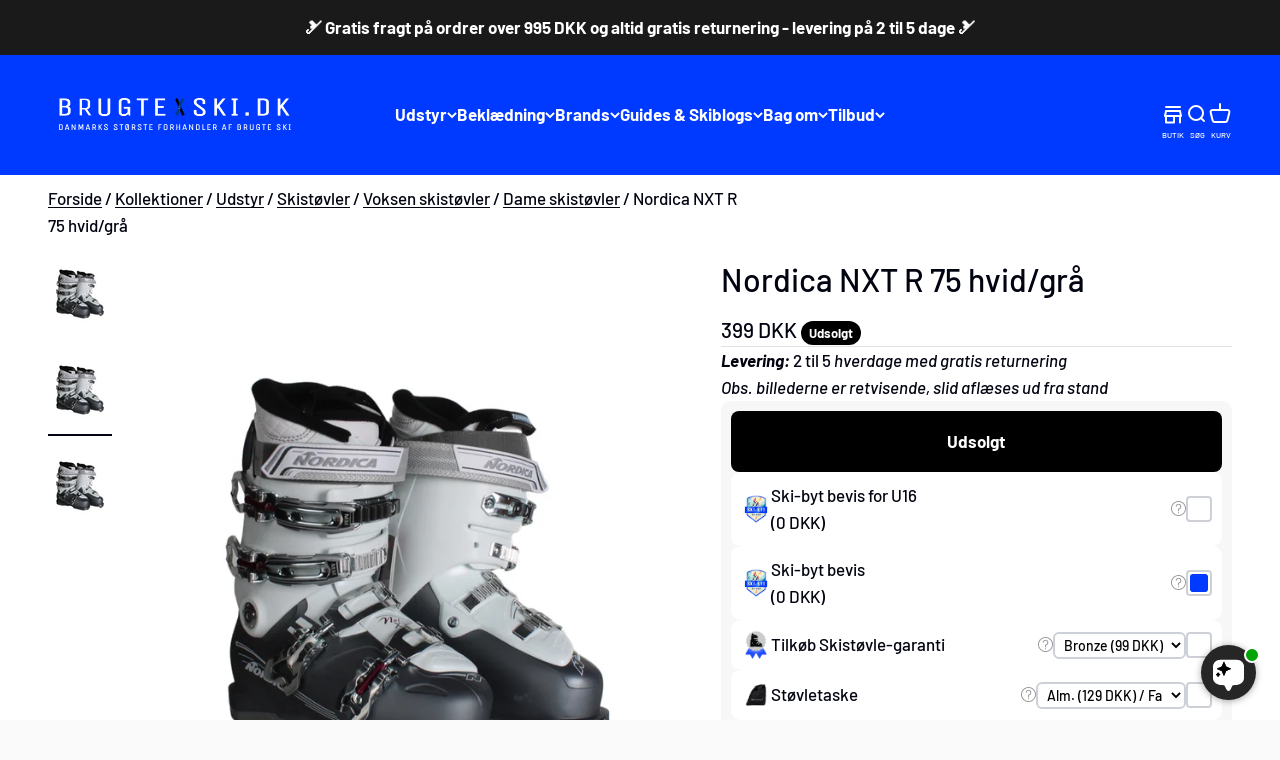

--- FILE ---
content_type: text/html; charset=utf-8
request_url: https://brugteski.dk/products/nordica-nxt-r-75-hvid-gra
body_size: 57300
content:
<!doctype html>

<html
  class="no-js"
  lang="da"
  dir="ltr">
  <head>
    <!-- Google tag (gtag.js) -->
    <script async src="https://www.googletagmanager.com/gtag/js?id=G-J9BF5ES3PD"></script>

    <!-- Google Tag Manager -->
    <script>
      (function(w, d, s, l, i) {
        w[l] = w[l] || [];
        w[l].push({'gtm.start': new Date().getTime(), event: 'gtm.js'});
        var f = d.getElementsByTagName(s)[0],
          j = d.createElement(s),
          dl = l != 'dataLayer'
            ? '&l=' + l
            : '';
        j.async = true;
        j.src = 'https://load.sgtm.brugteski.dk/bnygibui.js?id=' + i + dl;
        f.parentNode.insertBefore(j, f);
      })(window, document, 'script', 'dataLayer', 'GTM-P2TXTQ5');
    </script>
    <!-- End Google Tag Manager -->

    <meta charset="utf-8">
    <meta name="viewport" content="width=device-width, initial-scale=1.0, height=device-height, minimum-scale=1.0, maximum-scale=1.0">
    <meta name="theme-color" content="#0039ff"><title>
      
        Nordica NXT R 75 hvid/grå
      
    </title><meta name="description" content="Hvad hjælper det at have bjergets sejeste ski, hvis du render barfodet rundt i sneen? Skistøvler er mindst lige så vigtige som ski, derfor sørger vi her på brugteski.dk for, at du er helt dækket ind til din næste skiferie - også om fødderne. Til gengæld er skistøvler på én gang nødvendigt men svært at købe. Alle skistø"><link rel="canonical" href="https://brugteski.dk/products/nordica-nxt-r-75-hvid-gra"><link rel="shortcut icon" href="//brugteski.dk/cdn/shop/files/Brugteski.dk.logo11.png?v=1668439877&width=96">
      <link rel="apple-touch-icon" href="//brugteski.dk/cdn/shop/files/Brugteski.dk.logo11.png?v=1668439877&width=180"><link rel="preconnect" href="https://cdn.shopify.com">
    <link
      rel="preconnect"
      href="https://fonts.shopifycdn.com"
      crossorigin>
    <link rel="dns-prefetch" href="https://productreviews.shopifycdn.com"><link
      rel="modulepreload"
      href="//brugteski.dk/cdn/shop/t/31/assets/vendor.min.js?v=161072099565793977701727680737"
      as="script">
    <link
      rel="modulepreload"
      href="//brugteski.dk/cdn/shop/t/31/assets/theme.js?v=135067578594405100761731398527"
      as="script">
    <link
      rel="modulepreload"
      href="//brugteski.dk/cdn/shop/t/31/assets/sections.js?v=23888190169387683701731481215"
      as="script"><link
        rel="preload"
        href="//brugteski.dk/cdn/fonts/oswald/oswald_n5.8ad4910bfdb43e150746ef7aa67f3553e3abe8e2.woff2"
        as="font"
        type="font/woff2"
        crossorigin><link
        rel="preload"
        href="//brugteski.dk/cdn/fonts/barlow/barlow_n5.a193a1990790eba0cc5cca569d23799830e90f07.woff2"
        as="font"
        type="font/woff2"
        crossorigin><meta property="og:type" content="product">
  <meta property="og:title" content="Nordica NXT R 75 hvid/grå">
  <meta property="product:price:amount" content="399">
  <meta property="product:price:currency" content="DKK"><meta property="og:image" content="http://brugteski.dk/cdn/shop/products/19.png?v=1672904363&width=2048">
  <meta property="og:image:secure_url" content="https://brugteski.dk/cdn/shop/products/19.png?v=1672904363&width=2048">
  <meta property="og:image:width" content="1080">
  <meta property="og:image:height" content="1350"><meta property="og:description" content="Hvad hjælper det at have bjergets sejeste ski, hvis du render barfodet rundt i sneen? Skistøvler er mindst lige så vigtige som ski, derfor sørger vi her på brugteski.dk for, at du er helt dækket ind til din næste skiferie - også om fødderne. Til gengæld er skistøvler på én gang nødvendigt men svært at købe. Alle skistø"><meta property="og:url" content="https://brugteski.dk/products/nordica-nxt-r-75-hvid-gra">
<meta property="og:site_name" content="Brugteski.dk ApS"><meta name="twitter:card" content="summary"><meta name="twitter:title" content="Nordica NXT R 75 hvid/grå">
  <meta name="twitter:description" content="
Hvad hjælper det at have bjergets sejeste ski, hvis du render barfodet rundt i sneen? Skistøvler er mindst lige så vigtige som ski, derfor sørger vi her på brugteski.dk for, at du er helt dækket ind til din næste skiferie - også om fødderne.
Til gengæld er skistøvler på én gang nødvendigt men svært at købe. Alle skistøvler er forskellige i formen, og man kan derfor ikke regne med, at man f.eks. skal bruge str. 43, hvis det er det, man bruger normalt. Derfor vil vi altid opfordre dig til at komme ned i vores fysiske butik og lager i Fredericia og prøve skistøvlerne på, før du bestemmer dig endeligt."><meta name="twitter:image" content="https://brugteski.dk/cdn/shop/products/19.png?crop=center&height=1200&v=1672904363&width=1200">
  <meta name="twitter:image:alt" content="">
  <script type="application/ld+json">
  {
    "@context": "https://schema.org",
    "@type": "Product",
    "productID": 6764337201187,
    "offers": [{
          "@type": "Offer",
          "name": "23.0 \/ Fabriksnye",
          "availability":"https://schema.org/OutOfStock",
          "price": 399.0,
          "priceCurrency": "DKK",
          "priceValidUntil": "2026-01-27","sku": "hc1017Al-203","mpn": "0653023","url": "https://brugteski.dk/products/nordica-nxt-r-75-hvid-gra?variant=39906433892387"
        },
{
          "@type": "Offer",
          "name": "25.0 \/ Fabriksnye",
          "availability":"https://schema.org/OutOfStock",
          "price": 399.0,
          "priceCurrency": "DKK",
          "priceValidUntil": "2026-01-27","sku": "hc-1018-Al","mpn": "0654023","url": "https://brugteski.dk/products/nordica-nxt-r-75-hvid-gra?variant=39906433957923"
        }
],"brand": {
      "@type": "Brand",
      "name": "Brugteski.dk ApS"
    },
    "name": "Nordica NXT R 75 hvid\/grå",
    "description": "\nHvad hjælper det at have bjergets sejeste ski, hvis du render barfodet rundt i sneen? Skistøvler er mindst lige så vigtige som ski, derfor sørger vi her på brugteski.dk for, at du er helt dækket ind til din næste skiferie - også om fødderne.\nTil gengæld er skistøvler på én gang nødvendigt men svært at købe. Alle skistøvler er forskellige i formen, og man kan derfor ikke regne med, at man f.eks. skal bruge str. 43, hvis det er det, man bruger normalt. Derfor vil vi altid opfordre dig til at komme ned i vores fysiske butik og lager i Fredericia og prøve skistøvlerne på, før du bestemmer dig endeligt.",
    "category": "Skistøvler",
    "url": "https://brugteski.dk/products/nordica-nxt-r-75-hvid-gra",
    "sku": "hc1017Al-203","mpn": "0653023","weight": {
        "@type": "QuantitativeValue",
        "unitCode": "kg",
        "value": 0.0
      },"image": {
      "@type": "ImageObject",
      "url": "https://brugteski.dk/cdn/shop/products/19.png?v=1672904363&width=1024",
      "image": "https://brugteski.dk/cdn/shop/products/19.png?v=1672904363&width=1024",
      "name": "",
      "width": "1024",
      "height": "1024"
    }
  }
  </script>



  <script type="application/ld+json">
  {
    "@context": "https://schema.org",
    "@type": "BreadcrumbList",
  "itemListElement": [{
      "@type": "ListItem",
      "position": 1,
      "name": "Startside",
      "item": "https://brugteski.dk"
    },{
          "@type": "ListItem",
          "position": 2,
          "name": "Nordica NXT R 75 hvid\/grå",
          "item": "https://brugteski.dk/products/nordica-nxt-r-75-hvid-gra"
        }]
  }
  </script>

<style>/* Typography (heading) */
  @font-face {
  font-family: Oswald;
  font-weight: 500;
  font-style: normal;
  font-display: fallback;
  src: url("//brugteski.dk/cdn/fonts/oswald/oswald_n5.8ad4910bfdb43e150746ef7aa67f3553e3abe8e2.woff2") format("woff2"),
       url("//brugteski.dk/cdn/fonts/oswald/oswald_n5.93ee52108163c48c91111cf33b0a57021467b66e.woff") format("woff");
}

/* Typography (body) */
  @font-face {
  font-family: Barlow;
  font-weight: 500;
  font-style: normal;
  font-display: fallback;
  src: url("//brugteski.dk/cdn/fonts/barlow/barlow_n5.a193a1990790eba0cc5cca569d23799830e90f07.woff2") format("woff2"),
       url("//brugteski.dk/cdn/fonts/barlow/barlow_n5.ae31c82169b1dc0715609b8cc6a610b917808358.woff") format("woff");
}

@font-face {
  font-family: Barlow;
  font-weight: 500;
  font-style: italic;
  font-display: fallback;
  src: url("//brugteski.dk/cdn/fonts/barlow/barlow_i5.714d58286997b65cd479af615cfa9bb0a117a573.woff2") format("woff2"),
       url("//brugteski.dk/cdn/fonts/barlow/barlow_i5.0120f77e6447d3b5df4bbec8ad8c2d029d87fb21.woff") format("woff");
}

@font-face {
  font-family: Barlow;
  font-weight: 700;
  font-style: normal;
  font-display: fallback;
  src: url("//brugteski.dk/cdn/fonts/barlow/barlow_n7.691d1d11f150e857dcbc1c10ef03d825bc378d81.woff2") format("woff2"),
       url("//brugteski.dk/cdn/fonts/barlow/barlow_n7.4fdbb1cb7da0e2c2f88492243ffa2b4f91924840.woff") format("woff");
}

@font-face {
  font-family: Barlow;
  font-weight: 700;
  font-style: italic;
  font-display: fallback;
  src: url("//brugteski.dk/cdn/fonts/barlow/barlow_i7.50e19d6cc2ba5146fa437a5a7443c76d5d730103.woff2") format("woff2"),
       url("//brugteski.dk/cdn/fonts/barlow/barlow_i7.47e9f98f1b094d912e6fd631cc3fe93d9f40964f.woff") format("woff");
}

:root {
    /**
     * ---------------------------------------------------------------------
     * SPACING VARIABLES
     *
     * We are using a spacing inspired from frameworks like Tailwind CSS.
     * ---------------------------------------------------------------------
     */
    --spacing-0-5: 0.125rem; /* 2px */
    --spacing-1: 0.25rem; /* 4px */
    --spacing-1-5: 0.375rem; /* 6px */
    --spacing-2: 0.5rem; /* 8px */
    --spacing-2-5: 0.625rem; /* 10px */
    --spacing-3: 0.75rem; /* 12px */
    --spacing-3-5: 0.875rem; /* 14px */
    --spacing-4: 1rem; /* 16px */
    --spacing-4-5: 1.125rem; /* 18px */
    --spacing-5: 1.25rem; /* 20px */
    --spacing-5-5: 1.375rem; /* 22px */
    --spacing-6: 1.5rem; /* 24px */
    --spacing-6-5: 1.625rem; /* 26px */
    --spacing-7: 1.75rem; /* 28px */
    --spacing-7-5: 1.875rem; /* 30px */
    --spacing-8: 2rem; /* 32px */
    --spacing-8-5: 2.125rem; /* 34px */
    --spacing-9: 2.25rem; /* 36px */
    --spacing-9-5: 2.375rem; /* 38px */
    --spacing-10: 2.5rem; /* 40px */
    --spacing-11: 2.75rem; /* 44px */
    --spacing-12: 3rem; /* 48px */
    --spacing-14: 3.5rem; /* 56px */
    --spacing-16: 4rem; /* 64px */
    --spacing-18: 4.5rem; /* 72px */
    --spacing-20: 5rem; /* 80px */
    --spacing-24: 6rem; /* 96px */
    --spacing-28: 7rem; /* 112px */
    --spacing-32: 8rem; /* 128px */
    --spacing-36: 9rem; /* 144px */
    --spacing-40: 10rem; /* 160px */
    --spacing-44: 11rem; /* 176px */
    --spacing-48: 12rem; /* 192px */
    --spacing-52: 13rem; /* 208px */
    --spacing-56: 14rem; /* 224px */
    --spacing-60: 15rem; /* 240px */
    --spacing-64: 16rem; /* 256px */
    --spacing-72: 18rem; /* 288px */
    --spacing-80: 20rem; /* 320px */
    --spacing-96: 24rem; /* 384px */

    /* Container */
    --container-max-width: 1300px;
    --container-narrow-max-width: 1050px;
    --container-gutter: var(--spacing-5);
    --section-outer-spacing-block: var(--spacing-12);
    --section-inner-max-spacing-block: var(--spacing-10);
    --section-inner-spacing-inline: var(--container-gutter);
    --section-stack-spacing-block: var(--spacing-8);

    /* Grid gutter */
    --grid-gutter: var(--spacing-5);

    /* Product list settings */
    --product-list-row-gap: var(--spacing-8);
    --product-list-column-gap: var(--grid-gutter);

    /* Form settings */
    --input-gap: var(--spacing-2);
    --input-height: 2.625rem;
    --input-padding-inline: var(--spacing-4);

    /* Other sizes */
    --sticky-area-height: calc(var(--sticky-announcement-bar-enabled, 0) * var(--announcement-bar-height, 0px) + var(--sticky-header-enabled, 0) * var(--header-height, 0px));

    /* RTL support */
    --transform-logical-flip: 1;
    --transform-origin-start: left;
    --transform-origin-end: right;

    /**
     * ---------------------------------------------------------------------
     * TYPOGRAPHY
     * ---------------------------------------------------------------------
     */

    /* Font properties */
    --heading-font-family: Oswald, sans-serif;
    --heading-font-weight: 500;
    --heading-font-style: normal;
    --heading-text-transform: uppercase;
    --heading-letter-spacing: -0.015em;
    --text-font-family: Barlow, sans-serif;
    --text-font-weight: 500;
    --text-font-style: normal;
    --text-letter-spacing: 0.0em;

    /* Font sizes */
    --text-h0: 3rem;
    --text-h1: 2.5rem;
    --text-h2: 2rem;
    --text-h3: 1.5rem;
    --text-h4: 1.375rem;
    --text-h5: 1.125rem;
    --text-h6: 1rem;
    --text-xs: 0.75rem;
    --text-sm: 0.8125rem;
    --text-base: 0.9375rem;
    --text-lg: 1.1875rem;

    /**
     * ---------------------------------------------------------------------
     * COLORS
     * ---------------------------------------------------------------------
     */

    /* Color settings */--accent: 0 57 255;
    --text-primary: 1 4 16;
    --background-primary: 250 250 250;
    --dialog-background: 255 255 255;
    --border-color: var(--text-color, var(--text-primary)) / 0.12;

    /* Button colors */
    --button-background-primary: 0 57 255;
    --button-text-primary: 255 255 255;
    --button-background-secondary: 1 4 16;
    --button-text-secondary: 255 255 255;

    /* Status colors */
    --success-background: 224 244 232;
    --success-text: 0 163 65;
    --warning-background: 253 248 227;
    --warning-text: 240 196 23;
    --error-background: 254 231 231;
    --error-text: 248 58 58;

    /* Product colors */
    --on-sale-text: 248 58 58;
    --on-sale-badge-background: 248 58 58;
    --on-sale-badge-text: 255 255 255;
    --sold-out-badge-background: 0 0 0;
    --sold-out-badge-text: 255 255 255;
    --primary-badge-background: 128 60 238;
    --primary-badge-text: 255 255 255;
    --star-color: 240 196 23;
    --product-card-background: 255 255 255;
    --product-card-text: 26 26 26;

    /* Header colors */
    --header-background: 0 57 255;
    --header-text: 255 255 255;

    /* Footer colors */
    --footer-background: 255 255 255;
    --footer-text: 1 4 16;

    /* Rounded variables (used for border radius) */
    --rounded-xs: 0.25rem;
    --rounded-sm: 0.1875rem;
    --rounded: 0.375rem;
    --rounded-lg: 0.75rem;
    --rounded-full: 9999px;

    --rounded-button: 3.75rem;
    --rounded-input: 0.5rem;

    /* Box shadow */
    --shadow-sm: 0 2px 8px rgb(var(--text-primary) / 0.1);
    --shadow: 0 5px 15px rgb(var(--text-primary) / 0.1);
    --shadow-md: 0 5px 30px rgb(var(--text-primary) / 0.1);
    --shadow-block: 0px 18px 50px rgb(var(--text-primary) / 0.1);

    /**
     * ---------------------------------------------------------------------
     * OTHER
     * ---------------------------------------------------------------------
     */

    --cursor-close-svg-url: url(//brugteski.dk/cdn/shop/t/31/assets/cursor-close.svg?v=147174565022153725511727680749);
    --cursor-zoom-in-svg-url: url(//brugteski.dk/cdn/shop/t/31/assets/cursor-zoom-in.svg?v=154953035094101115921727680749);
    --cursor-zoom-out-svg-url: url(//brugteski.dk/cdn/shop/t/31/assets/cursor-zoom-out.svg?v=16155520337305705181727680748);
    --checkmark-svg-url: url(//brugteski.dk/cdn/shop/t/31/assets/checkmark.svg?v=77552481021870063511727680749);
  }

  [dir="rtl"]:root {
    /* RTL support */
    --transform-logical-flip: -1;
    --transform-origin-start: right;
    --transform-origin-end: left;
  }

  @media screen and (min-width: 700px) {
    :root {
      /* Typography (font size) */
      --text-h0: 4rem;
      --text-h1: 3rem;
      --text-h2: 2.5rem;
      --text-h3: 2rem;
      --text-h4: 1.625rem;
      --text-h5: 1.25rem;
      --text-h6: 1.125rem;

      --text-xs: 0.8125rem;
      --text-sm: 0.9375rem;
      --text-base: 1.0625rem;
      --text-lg: 1.3125rem;

      /* Spacing */
      --container-gutter: 2rem;
      --section-outer-spacing-block: var(--spacing-16);
      --section-inner-max-spacing-block: var(--spacing-12);
      --section-inner-spacing-inline: var(--spacing-12);
      --section-stack-spacing-block: var(--spacing-12);

      /* Grid gutter */
      --grid-gutter: var(--spacing-6);

      /* Product list settings */
      --product-list-row-gap: var(--spacing-12);

      /* Form settings */
      --input-gap: 1rem;
      --input-height: 3.125rem;
      --input-padding-inline: var(--spacing-5);
    }
  }

  @media screen and (min-width: 1000px) {
    :root {
      /* Spacing settings */
      --container-gutter: var(--spacing-12);
      --section-outer-spacing-block: var(--spacing-18);
      --section-inner-max-spacing-block: var(--spacing-16);
      --section-inner-spacing-inline: var(--spacing-16);
      --section-stack-spacing-block: var(--spacing-12);
    }
  }

  @media screen and (min-width: 1150px) {
    :root {
      /* Spacing settings */
      --container-gutter: var(--spacing-12);
      --section-outer-spacing-block: var(--spacing-20);
      --section-inner-max-spacing-block: var(--spacing-16);
      --section-inner-spacing-inline: var(--spacing-16);
      --section-stack-spacing-block: var(--spacing-12);
    }
  }

  @media screen and (min-width: 1400px) {
    :root {
      /* Typography (font size) */
      --text-h0: 5rem;
      --text-h1: 3.75rem;
      --text-h2: 3rem;
      --text-h3: 2.25rem;
      --text-h4: 2rem;
      --text-h5: 1.5rem;
      --text-h6: 1.25rem;

      --section-outer-spacing-block: var(--spacing-24);
      --section-inner-max-spacing-block: var(--spacing-18);
      --section-inner-spacing-inline: var(--spacing-18);
    }
  }

  @media screen and (min-width: 1600px) {
    :root {
      --section-outer-spacing-block: var(--spacing-24);
      --section-inner-max-spacing-block: var(--spacing-20);
      --section-inner-spacing-inline: var(--spacing-20);
    }
  }

  /**
   * ---------------------------------------------------------------------
   * LIQUID DEPENDANT CSS
   *
   * Our main CSS is Liquid free, but some very specific features depend on
   * theme settings, so we have them here
   * ---------------------------------------------------------------------
   */@media screen and (pointer: fine) {
        .button:not([disabled]):hover, .btn:not([disabled]):hover, .shopify-payment-button__button--unbranded:not([disabled]):hover {
          --button-background-opacity: 0.85;
        }

        .button--subdued:not([disabled]):hover {
          --button-background: var(--text-color) / .05 !important;
        }
      }</style><script>
  document.documentElement.classList.replace('no-js', 'js');

  // This allows to expose several variables to the global scope, to be used in scripts
  window.themeVariables = {
    settings: {
      showPageTransition: true,
      headingApparition: "split_fade",
      pageType: "product",
      moneyFormat: "{{amount_no_decimals}} kr",
      moneyWithCurrencyFormat: "{{amount_no_decimals}} DKK",
      currencyCodeEnabled: true,
      cartType: "drawer",
      showDiscount: true,
      discountMode: "percentage"
    },

    strings: {
      accessibilityClose: "Luk",
      accessibilityNext: "Næste",
      accessibilityPrevious: "Forrige",
      addToCartButton: "Læg i kurv",
      soldOutButton: "Udsolgt",
      preOrderButton: "Forudbestil",
      unavailableButton: "Ikke tilgængelig",
      closeGallery: "Luk gallery",
      zoomGallery: "Zoom",
      errorGallery: "Billede kunne ikke indlæses",
      soldOutBadge: "Udsolgt",
      discountBadge: "Spar @@",
      sku: "SKU:",
      searchNoResults: "Ingen resultater blev fundet.",
      addOrderNote: "Tilføj bemærkning til ordre",
      editOrderNote: "Rediger bemærkning til ordre",
      shippingEstimatorNoResults: "Beklager, vi sender ikke til din adresse.",
      shippingEstimatorOneResult: "Der er én leveringspris for din adresse:",
      shippingEstimatorMultipleResults: "Der er flere leveringspriser for din adresse:",
      shippingEstimatorError: "Der opstod en eller flere fejl under hentning af leveringspriser:"
    },

    breakpoints: {
      'sm': 'screen and (min-width: 700px)',
      'md': 'screen and (min-width: 1000px)',
      'lg': 'screen and (min-width: 1150px)',
      'xl': 'screen and (min-width: 1400px)',

      'sm-max': 'screen and (max-width: 699px)',
      'md-max': 'screen and (max-width: 999px)',
      'lg-max': 'screen and (max-width: 1149px)',
      'xl-max': 'screen and (max-width: 1399px)'
    }
  };window.addEventListener('DOMContentLoaded', () => {
      const isReloaded = (window.performance.navigation && window.performance.navigation.type === 1) || window.performance.getEntriesByType('navigation').map((nav) => nav.type).includes('reload');

      if ('animate' in document.documentElement && window.matchMedia('(prefers-reduced-motion: no-preference)').matches && document.referrer.includes(location.host) && !isReloaded) {
        document.body.animate({opacity: [0, 1]}, {duration: 115, fill: 'forwards'});
      }
    });

    window.addEventListener('pageshow', (event) => {
      document.body.classList.remove('page-transition');

      if (event.persisted) {
        document.body.animate({opacity: [0, 1]}, {duration: 0, fill: 'forwards'});
      }
    });// For detecting native share
  document.documentElement.classList.add(`native-share--${navigator.share ? 'enabled' : 'disabled'}`);// We save the product ID in local storage to be eventually used for recently viewed section
    try {
      const recentlyViewedProducts = new Set(JSON.parse(localStorage.getItem('theme:recently-viewed-products') || '[]'));

      recentlyViewedProducts.delete(6764337201187); // Delete first to re-move the product
      recentlyViewedProducts.add(6764337201187);

      localStorage.setItem('theme:recently-viewed-products', JSON.stringify(Array.from(recentlyViewedProducts.values()).reverse()));
    } catch (e) {
      // Safari in private mode does not allow setting item, we silently fail
    }</script><script>
  window.dataLayer = window.dataLayer || [];

  function gtag() {
    dataLayer.push(arguments);
  }

  const defaultConsentSettings = {
    functionality_storage: 'granted',
    analytics_storage: 'denied',
    personalization_storage: 'denied',
    ad_storage: 'denied',
    ad_user_data: 'denied',
    ad_personalization: 'denied',
    wait_for_update: 3000,
  };

  const consentSettings = localStorage.getItem('consentSettings') ? JSON.parse(localStorage.getItem('consentSettings')) : defaultConsentSettings;

  gtag('consent', 'default', consentSettings);
  gtag('set', 'ads_data_redaction', false);
  gtag('set', 'url_passthrough', true);
</script>

    
<script>
  window.editionUserData = {
    address1: undefined,
    address2: undefined,
    city: undefined,
    country: undefined,
    countryCode: undefined,
    email: undefined,
    firstName: undefined,
    lastName: undefined,
    id: undefined,
    ordersCount: undefined,
    phone: undefined,
    province: undefined,
    provinceCode: undefined,
    tags: undefined,
    totalSpent: undefined,
    type: "guest",
    zip: undefined
  }
</script>


<script>
  window.editionContextData = {
    pageType: 'product',
    page: {
      type: 'product',
      title: 'Nordica NXT R 75 hvid/grå',
      url: `${window.location.href}`,
    },
    shopDomain: 'brugteski.dk',
  };
</script>



  <script>
    window.editionProductData = {"id":6764337201187,"title":"Nordica NXT R 75 hvid\/grå","handle":"nordica-nxt-r-75-hvid-gra","description":"\u003cmeta charset=\"UTF-8\"\u003e\n\u003cp\u003eHvad hjælper det at have bjergets sejeste ski, hvis du render barfodet rundt i sneen? Skistøvler er mindst lige så vigtige som ski, derfor sørger vi her på brugteski.dk for, at du er helt dækket ind til din næste skiferie - også om fødderne.\u003c\/p\u003e\n\u003cp\u003eTil gengæld er skistøvler på én gang nødvendigt men svært at købe. Alle skistøvler er forskellige i formen, og man kan derfor ikke regne med, at man f.eks. skal bruge str. 43, hvis det er det, man bruger normalt. Derfor vil vi altid opfordre dig til at komme ned i vores fysiske butik og lager i Fredericia og prøve skistøvlerne på, før du bestemmer dig endeligt.\u003c\/p\u003e","published_at":"2025-12-06T11:07:37+01:00","created_at":"2023-01-04T21:05:43+01:00","vendor":"Brugteski.dk ApS","type":"Skistøvler","tags":["4","Børne skistøvler","Dame skistøvle","Dame skistøvler","Nordica","Skibyt","skistøvler","Udstyr","Voksen skistøvler"],"price":39900,"price_min":39900,"price_max":39900,"available":false,"price_varies":false,"compare_at_price":null,"compare_at_price_min":0,"compare_at_price_max":0,"compare_at_price_varies":false,"variants":[{"id":39906433892387,"title":"23.0 \/ Fabriksnye","option1":"23.0","option2":"Fabriksnye","option3":null,"sku":"hc1017Al-203","requires_shipping":true,"taxable":true,"featured_image":{"id":31163169701923,"product_id":6764337201187,"position":2,"created_at":"2023-01-05T08:39:28+01:00","updated_at":"2023-01-05T08:39:28+01:00","alt":null,"width":1080,"height":1350,"src":"\/\/brugteski.dk\/cdn\/shop\/products\/19_9b346be1-50c4-4b6e-a32a-bfe6d0416015.png?v=1672904368","variant_ids":[39906433892387]},"available":false,"name":"Nordica NXT R 75 hvid\/grå - 23.0 \/ Fabriksnye","public_title":"23.0 \/ Fabriksnye","options":["23.0","Fabriksnye"],"price":39900,"weight":0,"compare_at_price":null,"inventory_management":"shopify","barcode":"0653023","featured_media":{"alt":null,"id":23640410882083,"position":2,"preview_image":{"aspect_ratio":0.8,"height":1350,"width":1080,"src":"\/\/brugteski.dk\/cdn\/shop\/products\/19_9b346be1-50c4-4b6e-a32a-bfe6d0416015.png?v=1672904368"}},"requires_selling_plan":false,"selling_plan_allocations":[]},{"id":39906433957923,"title":"25.0 \/ Fabriksnye","option1":"25.0","option2":"Fabriksnye","option3":null,"sku":"hc-1018-Al","requires_shipping":true,"taxable":true,"featured_image":{"id":31163169734691,"product_id":6764337201187,"position":3,"created_at":"2023-01-05T08:39:33+01:00","updated_at":"2023-01-05T08:39:33+01:00","alt":null,"width":1080,"height":1350,"src":"\/\/brugteski.dk\/cdn\/shop\/products\/19_5ff87232-aeff-46ac-8f97-8e46d3ee49cb.png?v=1672904373","variant_ids":[39906433957923]},"available":false,"name":"Nordica NXT R 75 hvid\/grå - 25.0 \/ Fabriksnye","public_title":"25.0 \/ Fabriksnye","options":["25.0","Fabriksnye"],"price":39900,"weight":0,"compare_at_price":null,"inventory_management":"shopify","barcode":"0654023","featured_media":{"alt":null,"id":23640410914851,"position":3,"preview_image":{"aspect_ratio":0.8,"height":1350,"width":1080,"src":"\/\/brugteski.dk\/cdn\/shop\/products\/19_5ff87232-aeff-46ac-8f97-8e46d3ee49cb.png?v=1672904373"}},"requires_selling_plan":false,"selling_plan_allocations":[]}],"images":["\/\/brugteski.dk\/cdn\/shop\/products\/19.png?v=1672904363","\/\/brugteski.dk\/cdn\/shop\/products\/19_9b346be1-50c4-4b6e-a32a-bfe6d0416015.png?v=1672904368","\/\/brugteski.dk\/cdn\/shop\/products\/19_5ff87232-aeff-46ac-8f97-8e46d3ee49cb.png?v=1672904373"],"featured_image":"\/\/brugteski.dk\/cdn\/shop\/products\/19.png?v=1672904363","options":["Længde","Stand"],"media":[{"alt":null,"id":23640410816547,"position":1,"preview_image":{"aspect_ratio":0.8,"height":1350,"width":1080,"src":"\/\/brugteski.dk\/cdn\/shop\/products\/19.png?v=1672904363"},"aspect_ratio":0.8,"height":1350,"media_type":"image","src":"\/\/brugteski.dk\/cdn\/shop\/products\/19.png?v=1672904363","width":1080},{"alt":null,"id":23640410882083,"position":2,"preview_image":{"aspect_ratio":0.8,"height":1350,"width":1080,"src":"\/\/brugteski.dk\/cdn\/shop\/products\/19_9b346be1-50c4-4b6e-a32a-bfe6d0416015.png?v=1672904368"},"aspect_ratio":0.8,"height":1350,"media_type":"image","src":"\/\/brugteski.dk\/cdn\/shop\/products\/19_9b346be1-50c4-4b6e-a32a-bfe6d0416015.png?v=1672904368","width":1080},{"alt":null,"id":23640410914851,"position":3,"preview_image":{"aspect_ratio":0.8,"height":1350,"width":1080,"src":"\/\/brugteski.dk\/cdn\/shop\/products\/19_5ff87232-aeff-46ac-8f97-8e46d3ee49cb.png?v=1672904373"},"aspect_ratio":0.8,"height":1350,"media_type":"image","src":"\/\/brugteski.dk\/cdn\/shop\/products\/19_5ff87232-aeff-46ac-8f97-8e46d3ee49cb.png?v=1672904373","width":1080}],"requires_selling_plan":false,"selling_plan_groups":[],"content":"\u003cmeta charset=\"UTF-8\"\u003e\n\u003cp\u003eHvad hjælper det at have bjergets sejeste ski, hvis du render barfodet rundt i sneen? Skistøvler er mindst lige så vigtige som ski, derfor sørger vi her på brugteski.dk for, at du er helt dækket ind til din næste skiferie - også om fødderne.\u003c\/p\u003e\n\u003cp\u003eTil gengæld er skistøvler på én gang nødvendigt men svært at købe. Alle skistøvler er forskellige i formen, og man kan derfor ikke regne med, at man f.eks. skal bruge str. 43, hvis det er det, man bruger normalt. Derfor vil vi altid opfordre dig til at komme ned i vores fysiske butik og lager i Fredericia og prøve skistøvlerne på, før du bestemmer dig endeligt.\u003c\/p\u003e"};
  </script>





    




  <style>
    .shopify-pc__banner__dialog,
    .shopify-pc__prefs__dialog {
    width: 490px !important;
    position: fixed !important; /* Make sure the element is positioned absolutely or relatively */
    left: 50% !important;
    top: 40% !important;
    transform: translate(-50%,-50%) !important;
    max-height: max-content !important;
    color: #000000 !important;
    background-color: #fafafa !important;
    box-shadow: 0 0 100vh 100vw rgba(0,0,0,0.5) !important;
    border-radius: 0px !important;
    max-width: calc(100% - 2rem) !important;
    overflow-y: auto !important;
    padding: 24px !important;
    }

    .shopify-pc__prefs__dialog {
    width: calc(100% - 10rem) !important;
    max-width: calc(100% - 2rem) !important;
    }

    @media (max-width: 768px) {
    .shopify-pc__banner__dialog,
    .shopify-pc__prefs__dialog {
      max-height: calc(100% - 2rem) !important;
      max-width: calc(100% - 2rem) !important;
      width: calc(100% - 2rem) !important;
    }
    }

    .shopify-pc__banner__dialog h2,
    .shopify-pc__banner__dialog a,
    .shopify-pc__prefs__dialog h2,
    .shopify-pc__prefs__dialog a,
    .shopify-pc__prefs__dialog h3,
    .shopify-pc__prefs__dialog h4,
    .shopify-pc__prefs__dialog h5,
    .shopify-pc__prefs__dialog h6,
    .shopify-pc__prefs__dialog ul,
    .shopify-pc__prefs__dialog ol,
    .shopify-pc__prefs__dialog li,
    .shopify-pc__prefs__dialog p,
    .shopify-pc__prefs__dialog label,
    .shopify-pc__banner__dialog label {
    color: #000000 !important;
    }

    .shopify-pc__banner__dialog h2 {
    margin: 20px 0 !important;
    font-family: var(--heading-font-family) !important;
    font-size: 23px !important;
    }

    .shopify-pc__banner__body {
    width: 100%;
    margin-bottom: 20px !important;
    }

    .shopify-pc__banner__body p {
    color: #000000 !important;
    }

    .shopify-pc__prefs__option label span svg {
    background: hsl(0deg, 0%, 100%, 100%) !important;
    border-radius: 3px !important;
    }

    .shopify-pc__prefs__option label span {
    background: hsl(0deg, 0%, 100%, 100%) !important;
    }

    .shopify-pc__prefs__option label span svg path {
    fill: #fafafa !important;
    }

    .shopify-pc__banner__dialog button {
    line-height: 0% !important;
    }

    #shopify-pc__banner__btn-manage-prefs {
    text-decoration: none !important;
    font-family: var(--text-font-family) !important;
    font-size: 100% !important;
    flex-basis: 50% !important;
    border-radius: 0px !important;
    line-height: 120% !important;
    height: unset !important;
    text-align: center !important;
    color: #000000 !important;
    background: #ffffff !important;
    border: 1px solid #919191 !important;
    }

    #shopify-pc__banner__btn-manage-prefs button {
    text-transform: none !important;
    }

    .shopify-pc__banner__btns {
    display: grid !important;
    gap: 12px !important;
    grid-template-columns: repeat(2, 1fr) !important;
    grid-template-rows: repeat(2, 1fr) !important;
    grid-column-gap: 0px;
    grid-row-gap: 0px;
    max-height: 120px !important;
    }

    .shopify-pc__banner__btn-manage-prefs {
    display: flex !important;
    justify-content: center !important;
    padding: 15px 0 12px !important;
    align-items: center !important;
    grid-area: 1 / 1 / 2 / 2 !important;
    margin: 0 !important;
    }

    .shopify-pc__banner__dialog button.shopify-pc__banner__btn-accept {
    border: 1px solid #ffffff !important;
    color: #ffffff !important;
    background: #0039ff !important;
    border-radius: 0px !important;
    }

    .shopify-pc__banner__btn-accept {
    display: flex !important;
    padding: 15px 0 12px !important;
    justify-content: center !important;
    align-items: center !important;
    grid-area: 1 / 2 / 2 / 3 !important;
    margin: 0 !important;
    border-radius: 0px !important;
    }

    .shopify-pc__banner__btn-decline {
    display: flex !important;
    justify-content: center !important;
    align-items: center !important;
    grid-area: 2 / 1 / 3 / 3 !important;
    padding: 20px 0 !important;
    margin: 0 !important;
    max-height: 100px !important;
    height: 100% !important;
    border-radius: 0px !important;
    }

    button#shopify-pc__banner__btn-decline {
    text-decoration: underline !important;
    background: #0039ff !important;
    border: 1px solid #ffffff !important;
    color: #ffffff !important;
    padding: 0px !important;
    margin: 0 !important;
    max-height: 100px !important;
    height: 100% !important;
    border-radius: 0px !important;
    }

    #shopify-pc__prefs__header-accept {
    color: #ffffff !important;
    background: #333333 !important;
    border: 1px solid #ffffff !important;
    border-radius: 0px !important;
    }

    #shopify-pc__prefs__header-decline {
    color: #000000 !important;
    background: #ffffff !important;
    border: 1px solid #919191 !important;
    border-radius: 0px !important;
    }

    #shopify-pc__prefs__header-save {
    color: #ffffff !important;
    background: #333333 !important;
    border: 1px solid #ffffff !important;
    border-radius: 0px !important;
    }

    #shopify-pc__banner {
    height: fit-content !important;
    }
  </style>





    <script type="module" src="//brugteski.dk/cdn/shop/t/31/assets/vendor.min.js?v=161072099565793977701727680737"></script>
    <script type="module" src="//brugteski.dk/cdn/shop/t/31/assets/theme.js?v=135067578594405100761731398527"></script>
    <script type="module" src="//brugteski.dk/cdn/shop/t/31/assets/sections.js?v=23888190169387683701731481215"></script>

    <script src="//brugteski.dk/cdn/shop/t/31/assets/consent.js?v=85103214697782444981755687152" defer></script>
    <script>
      document.addEventListener('DOMContentLoaded', function () {
        const consent = new Consent();
        consent.init();
      });
    </script>

    <script>window.performance && window.performance.mark && window.performance.mark('shopify.content_for_header.start');</script><meta name="google-site-verification" content="ER_t-MZXSZgqD1e9_CDm-VKagnMjXWcstJA8hzuPTWE">
<meta name="google-site-verification" content="UB8rG6EpZDPQdSPqXaNdmy2iKVtp1dlWYBtiKowldM8">
<meta id="shopify-digital-wallet" name="shopify-digital-wallet" content="/26507444259/digital_wallets/dialog">
<meta name="shopify-checkout-api-token" content="a7425b4088d38759a062950ff0940963">
<link rel="alternate" hreflang="x-default" href="https://brugteski.dk/products/nordica-nxt-r-75-hvid-gra">
<link rel="alternate" hreflang="da" href="https://brugteski.dk/products/nordica-nxt-r-75-hvid-gra">
<link rel="alternate" hreflang="en-NL" href="https://secondskis.com/products/nordica-nxt-r-75-hvid-gra">
<link rel="alternate" hreflang="en-BE" href="https://secondskis.com/products/nordica-nxt-r-75-hvid-gra">
<link rel="alternate" hreflang="sv-SE" href="https://secondskidor.se/products/nordica-nxt-r-75-hvid-gra">
<link rel="alternate" type="application/json+oembed" href="https://brugteski.dk/products/nordica-nxt-r-75-hvid-gra.oembed">
<script async="async" src="/checkouts/internal/preloads.js?locale=da-DK"></script>
<script id="apple-pay-shop-capabilities" type="application/json">{"shopId":26507444259,"countryCode":"DK","currencyCode":"DKK","merchantCapabilities":["supports3DS"],"merchantId":"gid:\/\/shopify\/Shop\/26507444259","merchantName":"Brugteski.dk ApS","requiredBillingContactFields":["postalAddress","email","phone"],"requiredShippingContactFields":["postalAddress","email","phone"],"shippingType":"shipping","supportedNetworks":["visa","maestro","masterCard"],"total":{"type":"pending","label":"Brugteski.dk ApS","amount":"1.00"},"shopifyPaymentsEnabled":true,"supportsSubscriptions":true}</script>
<script id="shopify-features" type="application/json">{"accessToken":"a7425b4088d38759a062950ff0940963","betas":["rich-media-storefront-analytics"],"domain":"brugteski.dk","predictiveSearch":true,"shopId":26507444259,"locale":"da"}</script>
<script>var Shopify = Shopify || {};
Shopify.shop = "brugteski-dk.myshopify.com";
Shopify.locale = "da";
Shopify.currency = {"active":"DKK","rate":"1.0"};
Shopify.country = "DK";
Shopify.theme = {"name":"Brugteski x Edition","id":173194740057,"schema_name":"Impact","schema_version":"4.0.2","theme_store_id":null,"role":"main"};
Shopify.theme.handle = "null";
Shopify.theme.style = {"id":null,"handle":null};
Shopify.cdnHost = "brugteski.dk/cdn";
Shopify.routes = Shopify.routes || {};
Shopify.routes.root = "/";</script>
<script type="module">!function(o){(o.Shopify=o.Shopify||{}).modules=!0}(window);</script>
<script>!function(o){function n(){var o=[];function n(){o.push(Array.prototype.slice.apply(arguments))}return n.q=o,n}var t=o.Shopify=o.Shopify||{};t.loadFeatures=n(),t.autoloadFeatures=n()}(window);</script>
<script id="shop-js-analytics" type="application/json">{"pageType":"product"}</script>
<script defer="defer" async type="module" src="//brugteski.dk/cdn/shopifycloud/shop-js/modules/v2/client.init-shop-cart-sync_C8w7Thf0.da.esm.js"></script>
<script defer="defer" async type="module" src="//brugteski.dk/cdn/shopifycloud/shop-js/modules/v2/chunk.common_hABmsQwT.esm.js"></script>
<script type="module">
  await import("//brugteski.dk/cdn/shopifycloud/shop-js/modules/v2/client.init-shop-cart-sync_C8w7Thf0.da.esm.js");
await import("//brugteski.dk/cdn/shopifycloud/shop-js/modules/v2/chunk.common_hABmsQwT.esm.js");

  window.Shopify.SignInWithShop?.initShopCartSync?.({"fedCMEnabled":true,"windoidEnabled":true});

</script>
<script>(function() {
  var isLoaded = false;
  function asyncLoad() {
    if (isLoaded) return;
    isLoaded = true;
    var urls = ["https:\/\/ecommplugins-trustboxsettings.trustpilot.com\/brugteski-dk.myshopify.com.js?settings=1679410261661\u0026shop=brugteski-dk.myshopify.com","https:\/\/ecommplugins-scripts.trustpilot.com\/v2.1\/js\/header.min.js?settings=eyJrZXkiOiJMdDUzaTN4T3JFQ1FYbG5mIiwicyI6InNrdSJ9\u0026v=2.5\u0026shop=brugteski-dk.myshopify.com","https:\/\/widget.trustpilot.com\/bootstrap\/v5\/tp.widget.sync.bootstrap.min.js?shop=brugteski-dk.myshopify.com"];
    for (var i = 0; i < urls.length; i++) {
      var s = document.createElement('script');
      s.type = 'text/javascript';
      s.async = true;
      s.src = urls[i];
      var x = document.getElementsByTagName('script')[0];
      x.parentNode.insertBefore(s, x);
    }
  };
  if(window.attachEvent) {
    window.attachEvent('onload', asyncLoad);
  } else {
    window.addEventListener('load', asyncLoad, false);
  }
})();</script>
<script id="__st">var __st={"a":26507444259,"offset":3600,"reqid":"6f6b2536-33c3-42ec-b64f-5f8da9a3ec1c-1768643889","pageurl":"brugteski.dk\/products\/nordica-nxt-r-75-hvid-gra","u":"d3b579025e70","p":"product","rtyp":"product","rid":6764337201187};</script>
<script>window.ShopifyPaypalV4VisibilityTracking = true;</script>
<script id="captcha-bootstrap">!function(){'use strict';const t='contact',e='account',n='new_comment',o=[[t,t],['blogs',n],['comments',n],[t,'customer']],c=[[e,'customer_login'],[e,'guest_login'],[e,'recover_customer_password'],[e,'create_customer']],r=t=>t.map((([t,e])=>`form[action*='/${t}']:not([data-nocaptcha='true']) input[name='form_type'][value='${e}']`)).join(','),a=t=>()=>t?[...document.querySelectorAll(t)].map((t=>t.form)):[];function s(){const t=[...o],e=r(t);return a(e)}const i='password',u='form_key',d=['recaptcha-v3-token','g-recaptcha-response','h-captcha-response',i],f=()=>{try{return window.sessionStorage}catch{return}},m='__shopify_v',_=t=>t.elements[u];function p(t,e,n=!1){try{const o=window.sessionStorage,c=JSON.parse(o.getItem(e)),{data:r}=function(t){const{data:e,action:n}=t;return t[m]||n?{data:e,action:n}:{data:t,action:n}}(c);for(const[e,n]of Object.entries(r))t.elements[e]&&(t.elements[e].value=n);n&&o.removeItem(e)}catch(o){console.error('form repopulation failed',{error:o})}}const l='form_type',E='cptcha';function T(t){t.dataset[E]=!0}const w=window,h=w.document,L='Shopify',v='ce_forms',y='captcha';let A=!1;((t,e)=>{const n=(g='f06e6c50-85a8-45c8-87d0-21a2b65856fe',I='https://cdn.shopify.com/shopifycloud/storefront-forms-hcaptcha/ce_storefront_forms_captcha_hcaptcha.v1.5.2.iife.js',D={infoText:'Beskyttet af hCaptcha',privacyText:'Beskyttelse af persondata',termsText:'Vilkår'},(t,e,n)=>{const o=w[L][v],c=o.bindForm;if(c)return c(t,g,e,D).then(n);var r;o.q.push([[t,g,e,D],n]),r=I,A||(h.body.append(Object.assign(h.createElement('script'),{id:'captcha-provider',async:!0,src:r})),A=!0)});var g,I,D;w[L]=w[L]||{},w[L][v]=w[L][v]||{},w[L][v].q=[],w[L][y]=w[L][y]||{},w[L][y].protect=function(t,e){n(t,void 0,e),T(t)},Object.freeze(w[L][y]),function(t,e,n,w,h,L){const[v,y,A,g]=function(t,e,n){const i=e?o:[],u=t?c:[],d=[...i,...u],f=r(d),m=r(i),_=r(d.filter((([t,e])=>n.includes(e))));return[a(f),a(m),a(_),s()]}(w,h,L),I=t=>{const e=t.target;return e instanceof HTMLFormElement?e:e&&e.form},D=t=>v().includes(t);t.addEventListener('submit',(t=>{const e=I(t);if(!e)return;const n=D(e)&&!e.dataset.hcaptchaBound&&!e.dataset.recaptchaBound,o=_(e),c=g().includes(e)&&(!o||!o.value);(n||c)&&t.preventDefault(),c&&!n&&(function(t){try{if(!f())return;!function(t){const e=f();if(!e)return;const n=_(t);if(!n)return;const o=n.value;o&&e.removeItem(o)}(t);const e=Array.from(Array(32),(()=>Math.random().toString(36)[2])).join('');!function(t,e){_(t)||t.append(Object.assign(document.createElement('input'),{type:'hidden',name:u})),t.elements[u].value=e}(t,e),function(t,e){const n=f();if(!n)return;const o=[...t.querySelectorAll(`input[type='${i}']`)].map((({name:t})=>t)),c=[...d,...o],r={};for(const[a,s]of new FormData(t).entries())c.includes(a)||(r[a]=s);n.setItem(e,JSON.stringify({[m]:1,action:t.action,data:r}))}(t,e)}catch(e){console.error('failed to persist form',e)}}(e),e.submit())}));const S=(t,e)=>{t&&!t.dataset[E]&&(n(t,e.some((e=>e===t))),T(t))};for(const o of['focusin','change'])t.addEventListener(o,(t=>{const e=I(t);D(e)&&S(e,y())}));const B=e.get('form_key'),M=e.get(l),P=B&&M;t.addEventListener('DOMContentLoaded',(()=>{const t=y();if(P)for(const e of t)e.elements[l].value===M&&p(e,B);[...new Set([...A(),...v().filter((t=>'true'===t.dataset.shopifyCaptcha))])].forEach((e=>S(e,t)))}))}(h,new URLSearchParams(w.location.search),n,t,e,['guest_login'])})(!0,!0)}();</script>
<script integrity="sha256-4kQ18oKyAcykRKYeNunJcIwy7WH5gtpwJnB7kiuLZ1E=" data-source-attribution="shopify.loadfeatures" defer="defer" src="//brugteski.dk/cdn/shopifycloud/storefront/assets/storefront/load_feature-a0a9edcb.js" crossorigin="anonymous"></script>
<script data-source-attribution="shopify.dynamic_checkout.dynamic.init">var Shopify=Shopify||{};Shopify.PaymentButton=Shopify.PaymentButton||{isStorefrontPortableWallets:!0,init:function(){window.Shopify.PaymentButton.init=function(){};var t=document.createElement("script");t.src="https://brugteski.dk/cdn/shopifycloud/portable-wallets/latest/portable-wallets.da.js",t.type="module",document.head.appendChild(t)}};
</script>
<script data-source-attribution="shopify.dynamic_checkout.buyer_consent">
  function portableWalletsHideBuyerConsent(e){var t=document.getElementById("shopify-buyer-consent"),n=document.getElementById("shopify-subscription-policy-button");t&&n&&(t.classList.add("hidden"),t.setAttribute("aria-hidden","true"),n.removeEventListener("click",e))}function portableWalletsShowBuyerConsent(e){var t=document.getElementById("shopify-buyer-consent"),n=document.getElementById("shopify-subscription-policy-button");t&&n&&(t.classList.remove("hidden"),t.removeAttribute("aria-hidden"),n.addEventListener("click",e))}window.Shopify?.PaymentButton&&(window.Shopify.PaymentButton.hideBuyerConsent=portableWalletsHideBuyerConsent,window.Shopify.PaymentButton.showBuyerConsent=portableWalletsShowBuyerConsent);
</script>
<script data-source-attribution="shopify.dynamic_checkout.cart.bootstrap">document.addEventListener("DOMContentLoaded",(function(){function t(){return document.querySelector("shopify-accelerated-checkout-cart, shopify-accelerated-checkout")}if(t())Shopify.PaymentButton.init();else{new MutationObserver((function(e,n){t()&&(Shopify.PaymentButton.init(),n.disconnect())})).observe(document.body,{childList:!0,subtree:!0})}}));
</script>
<script id='scb4127' type='text/javascript' async='' src='https://brugteski.dk/cdn/shopifycloud/privacy-banner/storefront-banner.js'></script><link id="shopify-accelerated-checkout-styles" rel="stylesheet" media="screen" href="https://brugteski.dk/cdn/shopifycloud/portable-wallets/latest/accelerated-checkout-backwards-compat.css" crossorigin="anonymous">
<style id="shopify-accelerated-checkout-cart">
        #shopify-buyer-consent {
  margin-top: 1em;
  display: inline-block;
  width: 100%;
}

#shopify-buyer-consent.hidden {
  display: none;
}

#shopify-subscription-policy-button {
  background: none;
  border: none;
  padding: 0;
  text-decoration: underline;
  font-size: inherit;
  cursor: pointer;
}

#shopify-subscription-policy-button::before {
  box-shadow: none;
}

      </style>

<script>window.performance && window.performance.mark && window.performance.mark('shopify.content_for_header.end');</script>
<link href="//brugteski.dk/cdn/shop/t/31/assets/theme.css?v=122213073526957695311756198579" rel="stylesheet" type="text/css" media="all" /><!-- TrustBox script -->
    <script
      type="text/javascript"
      src="//widget.trustpilot.com/bootstrap/v5/tp.widget.bootstrap.min.js"
      async></script>
    <!-- End TrustBox script -->

    <script src="https://files.userlink.ai/public/embed.min.js" charset="utf-8" id="bai-scr-emb" data-cid="67f418f0535c362f4e2da502" async domain="brugteski.dk"></script>
    <!-- Userlink -->

    <!-- Klaviyo -->
    <script>  
      var klaviyo = klaviyo || [];
      klaviyo.push(['identify', {
      
      'shopify_locale': 'da-DK',
      'shopify_language': 'da',
      'shopify_country': 'DK',
      'shopify_currency_code': 'DKK', }]);
    </script>

    
    <!-- roartheme: Terms and Conditions Checkbox app --><link href="//brugteski.dk/cdn/shop/t/31/assets/app.css?v=149072241688219179291758803525" rel="stylesheet" type="text/css" media="all" /><script src="//brugteski.dk/cdn/shop/t/31/assets/app.js?v=61820696126506584691729768047" defer></script>
  <!-- BEGIN app block: shopify://apps/klaviyo-email-marketing-sms/blocks/klaviyo-onsite-embed/2632fe16-c075-4321-a88b-50b567f42507 -->












  <script async src="https://static.klaviyo.com/onsite/js/TqHUmc/klaviyo.js?company_id=TqHUmc"></script>
  <script>!function(){if(!window.klaviyo){window._klOnsite=window._klOnsite||[];try{window.klaviyo=new Proxy({},{get:function(n,i){return"push"===i?function(){var n;(n=window._klOnsite).push.apply(n,arguments)}:function(){for(var n=arguments.length,o=new Array(n),w=0;w<n;w++)o[w]=arguments[w];var t="function"==typeof o[o.length-1]?o.pop():void 0,e=new Promise((function(n){window._klOnsite.push([i].concat(o,[function(i){t&&t(i),n(i)}]))}));return e}}})}catch(n){window.klaviyo=window.klaviyo||[],window.klaviyo.push=function(){var n;(n=window._klOnsite).push.apply(n,arguments)}}}}();</script>

  
    <script id="viewed_product">
      if (item == null) {
        var _learnq = _learnq || [];

        var MetafieldReviews = null
        var MetafieldYotpoRating = null
        var MetafieldYotpoCount = null
        var MetafieldLooxRating = null
        var MetafieldLooxCount = null
        var okendoProduct = null
        var okendoProductReviewCount = null
        var okendoProductReviewAverageValue = null
        try {
          // The following fields are used for Customer Hub recently viewed in order to add reviews.
          // This information is not part of __kla_viewed. Instead, it is part of __kla_viewed_reviewed_items
          MetafieldReviews = {};
          MetafieldYotpoRating = null
          MetafieldYotpoCount = null
          MetafieldLooxRating = null
          MetafieldLooxCount = null

          okendoProduct = null
          // If the okendo metafield is not legacy, it will error, which then requires the new json formatted data
          if (okendoProduct && 'error' in okendoProduct) {
            okendoProduct = null
          }
          okendoProductReviewCount = okendoProduct ? okendoProduct.reviewCount : null
          okendoProductReviewAverageValue = okendoProduct ? okendoProduct.reviewAverageValue : null
        } catch (error) {
          console.error('Error in Klaviyo onsite reviews tracking:', error);
        }

        var item = {
          Name: "Nordica NXT R 75 hvid\/grå",
          ProductID: 6764337201187,
          Categories: ["Alle produkter","Børne skistøvler","Dame skistøvler","Herre \u0026 Dame skistøvler","Nordica","Skistøvler til hele familien","Udstyr til skiløb"],
          ImageURL: "https://brugteski.dk/cdn/shop/products/19_grande.png?v=1672904363",
          URL: "https://brugteski.dk/products/nordica-nxt-r-75-hvid-gra",
          Brand: "Brugteski.dk ApS",
          Price: "399 kr",
          Value: "399",
          CompareAtPrice: "0 kr"
        };
        _learnq.push(['track', 'Viewed Product', item]);
        _learnq.push(['trackViewedItem', {
          Title: item.Name,
          ItemId: item.ProductID,
          Categories: item.Categories,
          ImageUrl: item.ImageURL,
          Url: item.URL,
          Metadata: {
            Brand: item.Brand,
            Price: item.Price,
            Value: item.Value,
            CompareAtPrice: item.CompareAtPrice
          },
          metafields:{
            reviews: MetafieldReviews,
            yotpo:{
              rating: MetafieldYotpoRating,
              count: MetafieldYotpoCount,
            },
            loox:{
              rating: MetafieldLooxRating,
              count: MetafieldLooxCount,
            },
            okendo: {
              rating: okendoProductReviewAverageValue,
              count: okendoProductReviewCount,
            }
          }
        }]);
      }
    </script>
  




  <script>
    window.klaviyoReviewsProductDesignMode = false
  </script>







<!-- END app block --><!-- BEGIN app block: shopify://apps/stape-conversion-tracking/blocks/gtm/7e13c847-7971-409d-8fe0-29ec14d5f048 --><script>
  window.lsData = {};
  window.dataLayer = window.dataLayer || [];
  window.addEventListener("message", (event) => {
    if (event.data?.event) {
      window.dataLayer.push(event.data);
    }
  });
  window.dataShopStape = {
    shop: "brugteski.dk",
    shopId: "26507444259",
  }
</script>

<!-- END app block --><!-- BEGIN app block: shopify://apps/sc-easy-redirects/blocks/app/be3f8dbd-5d43-46b4-ba43-2d65046054c2 -->
    <!-- common for all pages -->
    
    
        
            <script src="https://cdn.shopify.com/extensions/264f3360-3201-4ab7-9087-2c63466c86a3/sc-easy-redirects-5/assets/esc-redirect-app.js" async></script>
        
    




<!-- END app block --><script src="https://cdn.shopify.com/extensions/019b8ed3-90b4-7b95-8e01-aa6b35f1be2e/stape-remix-29/assets/widget.js" type="text/javascript" defer="defer"></script>
<script src="https://cdn.shopify.com/extensions/019bc20e-7388-7a60-a615-8cfde2b7701a/hidepay-173/assets/hidepay-fe.js" type="text/javascript" defer="defer"></script>
<link href="https://monorail-edge.shopifysvc.com" rel="dns-prefetch">
<script>(function(){if ("sendBeacon" in navigator && "performance" in window) {try {var session_token_from_headers = performance.getEntriesByType('navigation')[0].serverTiming.find(x => x.name == '_s').description;} catch {var session_token_from_headers = undefined;}var session_cookie_matches = document.cookie.match(/_shopify_s=([^;]*)/);var session_token_from_cookie = session_cookie_matches && session_cookie_matches.length === 2 ? session_cookie_matches[1] : "";var session_token = session_token_from_headers || session_token_from_cookie || "";function handle_abandonment_event(e) {var entries = performance.getEntries().filter(function(entry) {return /monorail-edge.shopifysvc.com/.test(entry.name);});if (!window.abandonment_tracked && entries.length === 0) {window.abandonment_tracked = true;var currentMs = Date.now();var navigation_start = performance.timing.navigationStart;var payload = {shop_id: 26507444259,url: window.location.href,navigation_start,duration: currentMs - navigation_start,session_token,page_type: "product"};window.navigator.sendBeacon("https://monorail-edge.shopifysvc.com/v1/produce", JSON.stringify({schema_id: "online_store_buyer_site_abandonment/1.1",payload: payload,metadata: {event_created_at_ms: currentMs,event_sent_at_ms: currentMs}}));}}window.addEventListener('pagehide', handle_abandonment_event);}}());</script>
<script id="web-pixels-manager-setup">(function e(e,d,r,n,o){if(void 0===o&&(o={}),!Boolean(null===(a=null===(i=window.Shopify)||void 0===i?void 0:i.analytics)||void 0===a?void 0:a.replayQueue)){var i,a;window.Shopify=window.Shopify||{};var t=window.Shopify;t.analytics=t.analytics||{};var s=t.analytics;s.replayQueue=[],s.publish=function(e,d,r){return s.replayQueue.push([e,d,r]),!0};try{self.performance.mark("wpm:start")}catch(e){}var l=function(){var e={modern:/Edge?\/(1{2}[4-9]|1[2-9]\d|[2-9]\d{2}|\d{4,})\.\d+(\.\d+|)|Firefox\/(1{2}[4-9]|1[2-9]\d|[2-9]\d{2}|\d{4,})\.\d+(\.\d+|)|Chrom(ium|e)\/(9{2}|\d{3,})\.\d+(\.\d+|)|(Maci|X1{2}).+ Version\/(15\.\d+|(1[6-9]|[2-9]\d|\d{3,})\.\d+)([,.]\d+|)( \(\w+\)|)( Mobile\/\w+|) Safari\/|Chrome.+OPR\/(9{2}|\d{3,})\.\d+\.\d+|(CPU[ +]OS|iPhone[ +]OS|CPU[ +]iPhone|CPU IPhone OS|CPU iPad OS)[ +]+(15[._]\d+|(1[6-9]|[2-9]\d|\d{3,})[._]\d+)([._]\d+|)|Android:?[ /-](13[3-9]|1[4-9]\d|[2-9]\d{2}|\d{4,})(\.\d+|)(\.\d+|)|Android.+Firefox\/(13[5-9]|1[4-9]\d|[2-9]\d{2}|\d{4,})\.\d+(\.\d+|)|Android.+Chrom(ium|e)\/(13[3-9]|1[4-9]\d|[2-9]\d{2}|\d{4,})\.\d+(\.\d+|)|SamsungBrowser\/([2-9]\d|\d{3,})\.\d+/,legacy:/Edge?\/(1[6-9]|[2-9]\d|\d{3,})\.\d+(\.\d+|)|Firefox\/(5[4-9]|[6-9]\d|\d{3,})\.\d+(\.\d+|)|Chrom(ium|e)\/(5[1-9]|[6-9]\d|\d{3,})\.\d+(\.\d+|)([\d.]+$|.*Safari\/(?![\d.]+ Edge\/[\d.]+$))|(Maci|X1{2}).+ Version\/(10\.\d+|(1[1-9]|[2-9]\d|\d{3,})\.\d+)([,.]\d+|)( \(\w+\)|)( Mobile\/\w+|) Safari\/|Chrome.+OPR\/(3[89]|[4-9]\d|\d{3,})\.\d+\.\d+|(CPU[ +]OS|iPhone[ +]OS|CPU[ +]iPhone|CPU IPhone OS|CPU iPad OS)[ +]+(10[._]\d+|(1[1-9]|[2-9]\d|\d{3,})[._]\d+)([._]\d+|)|Android:?[ /-](13[3-9]|1[4-9]\d|[2-9]\d{2}|\d{4,})(\.\d+|)(\.\d+|)|Mobile Safari.+OPR\/([89]\d|\d{3,})\.\d+\.\d+|Android.+Firefox\/(13[5-9]|1[4-9]\d|[2-9]\d{2}|\d{4,})\.\d+(\.\d+|)|Android.+Chrom(ium|e)\/(13[3-9]|1[4-9]\d|[2-9]\d{2}|\d{4,})\.\d+(\.\d+|)|Android.+(UC? ?Browser|UCWEB|U3)[ /]?(15\.([5-9]|\d{2,})|(1[6-9]|[2-9]\d|\d{3,})\.\d+)\.\d+|SamsungBrowser\/(5\.\d+|([6-9]|\d{2,})\.\d+)|Android.+MQ{2}Browser\/(14(\.(9|\d{2,})|)|(1[5-9]|[2-9]\d|\d{3,})(\.\d+|))(\.\d+|)|K[Aa][Ii]OS\/(3\.\d+|([4-9]|\d{2,})\.\d+)(\.\d+|)/},d=e.modern,r=e.legacy,n=navigator.userAgent;return n.match(d)?"modern":n.match(r)?"legacy":"unknown"}(),u="modern"===l?"modern":"legacy",c=(null!=n?n:{modern:"",legacy:""})[u],f=function(e){return[e.baseUrl,"/wpm","/b",e.hashVersion,"modern"===e.buildTarget?"m":"l",".js"].join("")}({baseUrl:d,hashVersion:r,buildTarget:u}),m=function(e){var d=e.version,r=e.bundleTarget,n=e.surface,o=e.pageUrl,i=e.monorailEndpoint;return{emit:function(e){var a=e.status,t=e.errorMsg,s=(new Date).getTime(),l=JSON.stringify({metadata:{event_sent_at_ms:s},events:[{schema_id:"web_pixels_manager_load/3.1",payload:{version:d,bundle_target:r,page_url:o,status:a,surface:n,error_msg:t},metadata:{event_created_at_ms:s}}]});if(!i)return console&&console.warn&&console.warn("[Web Pixels Manager] No Monorail endpoint provided, skipping logging."),!1;try{return self.navigator.sendBeacon.bind(self.navigator)(i,l)}catch(e){}var u=new XMLHttpRequest;try{return u.open("POST",i,!0),u.setRequestHeader("Content-Type","text/plain"),u.send(l),!0}catch(e){return console&&console.warn&&console.warn("[Web Pixels Manager] Got an unhandled error while logging to Monorail."),!1}}}}({version:r,bundleTarget:l,surface:e.surface,pageUrl:self.location.href,monorailEndpoint:e.monorailEndpoint});try{o.browserTarget=l,function(e){var d=e.src,r=e.async,n=void 0===r||r,o=e.onload,i=e.onerror,a=e.sri,t=e.scriptDataAttributes,s=void 0===t?{}:t,l=document.createElement("script"),u=document.querySelector("head"),c=document.querySelector("body");if(l.async=n,l.src=d,a&&(l.integrity=a,l.crossOrigin="anonymous"),s)for(var f in s)if(Object.prototype.hasOwnProperty.call(s,f))try{l.dataset[f]=s[f]}catch(e){}if(o&&l.addEventListener("load",o),i&&l.addEventListener("error",i),u)u.appendChild(l);else{if(!c)throw new Error("Did not find a head or body element to append the script");c.appendChild(l)}}({src:f,async:!0,onload:function(){if(!function(){var e,d;return Boolean(null===(d=null===(e=window.Shopify)||void 0===e?void 0:e.analytics)||void 0===d?void 0:d.initialized)}()){var d=window.webPixelsManager.init(e)||void 0;if(d){var r=window.Shopify.analytics;r.replayQueue.forEach((function(e){var r=e[0],n=e[1],o=e[2];d.publishCustomEvent(r,n,o)})),r.replayQueue=[],r.publish=d.publishCustomEvent,r.visitor=d.visitor,r.initialized=!0}}},onerror:function(){return m.emit({status:"failed",errorMsg:"".concat(f," has failed to load")})},sri:function(e){var d=/^sha384-[A-Za-z0-9+/=]+$/;return"string"==typeof e&&d.test(e)}(c)?c:"",scriptDataAttributes:o}),m.emit({status:"loading"})}catch(e){m.emit({status:"failed",errorMsg:(null==e?void 0:e.message)||"Unknown error"})}}})({shopId: 26507444259,storefrontBaseUrl: "https://brugteski.dk",extensionsBaseUrl: "https://extensions.shopifycdn.com/cdn/shopifycloud/web-pixels-manager",monorailEndpoint: "https://monorail-edge.shopifysvc.com/unstable/produce_batch",surface: "storefront-renderer",enabledBetaFlags: ["2dca8a86"],webPixelsConfigList: [{"id":"2915008857","configuration":"{\"accountID\":\"TqHUmc\",\"webPixelConfig\":\"eyJlbmFibGVBZGRlZFRvQ2FydEV2ZW50cyI6IHRydWV9\"}","eventPayloadVersion":"v1","runtimeContext":"STRICT","scriptVersion":"524f6c1ee37bacdca7657a665bdca589","type":"APP","apiClientId":123074,"privacyPurposes":["ANALYTICS","MARKETING"],"dataSharingAdjustments":{"protectedCustomerApprovalScopes":["read_customer_address","read_customer_email","read_customer_name","read_customer_personal_data","read_customer_phone"]}},{"id":"1607795033","configuration":"{\"primaryMarket\":\"eyJjYW1wYWlnbklkIjoxODQ3NywibWF0Y2hpbmdEb21haW4iOiJiZHQ5Lm5ldCJ9\",\"markets\":\"W10=\"}","eventPayloadVersion":"v1","runtimeContext":"STRICT","scriptVersion":"9d03287b247fd241934a28e75f89d574","type":"APP","apiClientId":5314157,"privacyPurposes":["SALE_OF_DATA"],"dataSharingAdjustments":{"protectedCustomerApprovalScopes":["read_customer_personal_data"]}},{"id":"1132953945","configuration":"{\"config\":\"{\\\"pixel_id\\\":\\\"GT-TBV9F59\\\",\\\"target_country\\\":\\\"DK\\\",\\\"gtag_events\\\":[{\\\"type\\\":\\\"purchase\\\",\\\"action_label\\\":\\\"MC-HQEDCZPVEZ\\\"},{\\\"type\\\":\\\"page_view\\\",\\\"action_label\\\":\\\"MC-HQEDCZPVEZ\\\"},{\\\"type\\\":\\\"view_item\\\",\\\"action_label\\\":\\\"MC-HQEDCZPVEZ\\\"}],\\\"enable_monitoring_mode\\\":false}\"}","eventPayloadVersion":"v1","runtimeContext":"OPEN","scriptVersion":"b2a88bafab3e21179ed38636efcd8a93","type":"APP","apiClientId":1780363,"privacyPurposes":[],"dataSharingAdjustments":{"protectedCustomerApprovalScopes":["read_customer_address","read_customer_email","read_customer_name","read_customer_personal_data","read_customer_phone"]}},{"id":"334823769","configuration":"{\"pixel_id\":\"393828534879894\",\"pixel_type\":\"facebook_pixel\",\"metaapp_system_user_token\":\"-\"}","eventPayloadVersion":"v1","runtimeContext":"OPEN","scriptVersion":"ca16bc87fe92b6042fbaa3acc2fbdaa6","type":"APP","apiClientId":2329312,"privacyPurposes":["ANALYTICS","MARKETING","SALE_OF_DATA"],"dataSharingAdjustments":{"protectedCustomerApprovalScopes":["read_customer_address","read_customer_email","read_customer_name","read_customer_personal_data","read_customer_phone"]}},{"id":"309559641","configuration":"{\"accountID\":\"26507444259\"}","eventPayloadVersion":"v1","runtimeContext":"STRICT","scriptVersion":"c0a2ceb098b536858278d481fbeefe60","type":"APP","apiClientId":10250649601,"privacyPurposes":[],"dataSharingAdjustments":{"protectedCustomerApprovalScopes":["read_customer_address","read_customer_email","read_customer_name","read_customer_personal_data","read_customer_phone"]}},{"id":"88441177","eventPayloadVersion":"1","runtimeContext":"LAX","scriptVersion":"1","type":"CUSTOM","privacyPurposes":["ANALYTICS","MARKETING","SALE_OF_DATA"],"name":"stape - ecommerce data layer"},{"id":"130089305","eventPayloadVersion":"1","runtimeContext":"LAX","scriptVersion":"1","type":"CUSTOM","privacyPurposes":["SALE_OF_DATA"],"name":"Reaktion pixel"},{"id":"255295833","eventPayloadVersion":"1","runtimeContext":"LAX","scriptVersion":"1","type":"CUSTOM","privacyPurposes":[],"name":"Userlink"},{"id":"shopify-app-pixel","configuration":"{}","eventPayloadVersion":"v1","runtimeContext":"STRICT","scriptVersion":"0450","apiClientId":"shopify-pixel","type":"APP","privacyPurposes":["ANALYTICS","MARKETING"]},{"id":"shopify-custom-pixel","eventPayloadVersion":"v1","runtimeContext":"LAX","scriptVersion":"0450","apiClientId":"shopify-pixel","type":"CUSTOM","privacyPurposes":["ANALYTICS","MARKETING"]}],isMerchantRequest: false,initData: {"shop":{"name":"Brugteski.dk ApS","paymentSettings":{"currencyCode":"DKK"},"myshopifyDomain":"brugteski-dk.myshopify.com","countryCode":"DK","storefrontUrl":"https:\/\/brugteski.dk"},"customer":null,"cart":null,"checkout":null,"productVariants":[{"price":{"amount":399.0,"currencyCode":"DKK"},"product":{"title":"Nordica NXT R 75 hvid\/grå","vendor":"Brugteski.dk ApS","id":"6764337201187","untranslatedTitle":"Nordica NXT R 75 hvid\/grå","url":"\/products\/nordica-nxt-r-75-hvid-gra","type":"Skistøvler"},"id":"39906433892387","image":{"src":"\/\/brugteski.dk\/cdn\/shop\/products\/19_9b346be1-50c4-4b6e-a32a-bfe6d0416015.png?v=1672904368"},"sku":"hc1017Al-203","title":"23.0 \/ Fabriksnye","untranslatedTitle":"23.0 \/ Fabriksnye"},{"price":{"amount":399.0,"currencyCode":"DKK"},"product":{"title":"Nordica NXT R 75 hvid\/grå","vendor":"Brugteski.dk ApS","id":"6764337201187","untranslatedTitle":"Nordica NXT R 75 hvid\/grå","url":"\/products\/nordica-nxt-r-75-hvid-gra","type":"Skistøvler"},"id":"39906433957923","image":{"src":"\/\/brugteski.dk\/cdn\/shop\/products\/19_5ff87232-aeff-46ac-8f97-8e46d3ee49cb.png?v=1672904373"},"sku":"hc-1018-Al","title":"25.0 \/ Fabriksnye","untranslatedTitle":"25.0 \/ Fabriksnye"}],"purchasingCompany":null},},"https://brugteski.dk/cdn","fcfee988w5aeb613cpc8e4bc33m6693e112",{"modern":"","legacy":""},{"shopId":"26507444259","storefrontBaseUrl":"https:\/\/brugteski.dk","extensionBaseUrl":"https:\/\/extensions.shopifycdn.com\/cdn\/shopifycloud\/web-pixels-manager","surface":"storefront-renderer","enabledBetaFlags":"[\"2dca8a86\"]","isMerchantRequest":"false","hashVersion":"fcfee988w5aeb613cpc8e4bc33m6693e112","publish":"custom","events":"[[\"page_viewed\",{}],[\"product_viewed\",{\"productVariant\":{\"price\":{\"amount\":399.0,\"currencyCode\":\"DKK\"},\"product\":{\"title\":\"Nordica NXT R 75 hvid\/grå\",\"vendor\":\"Brugteski.dk ApS\",\"id\":\"6764337201187\",\"untranslatedTitle\":\"Nordica NXT R 75 hvid\/grå\",\"url\":\"\/products\/nordica-nxt-r-75-hvid-gra\",\"type\":\"Skistøvler\"},\"id\":\"39906433892387\",\"image\":{\"src\":\"\/\/brugteski.dk\/cdn\/shop\/products\/19_9b346be1-50c4-4b6e-a32a-bfe6d0416015.png?v=1672904368\"},\"sku\":\"hc1017Al-203\",\"title\":\"23.0 \/ Fabriksnye\",\"untranslatedTitle\":\"23.0 \/ Fabriksnye\"}}]]"});</script><script>
  window.ShopifyAnalytics = window.ShopifyAnalytics || {};
  window.ShopifyAnalytics.meta = window.ShopifyAnalytics.meta || {};
  window.ShopifyAnalytics.meta.currency = 'DKK';
  var meta = {"product":{"id":6764337201187,"gid":"gid:\/\/shopify\/Product\/6764337201187","vendor":"Brugteski.dk ApS","type":"Skistøvler","handle":"nordica-nxt-r-75-hvid-gra","variants":[{"id":39906433892387,"price":39900,"name":"Nordica NXT R 75 hvid\/grå - 23.0 \/ Fabriksnye","public_title":"23.0 \/ Fabriksnye","sku":"hc1017Al-203"},{"id":39906433957923,"price":39900,"name":"Nordica NXT R 75 hvid\/grå - 25.0 \/ Fabriksnye","public_title":"25.0 \/ Fabriksnye","sku":"hc-1018-Al"}],"remote":false},"page":{"pageType":"product","resourceType":"product","resourceId":6764337201187,"requestId":"6f6b2536-33c3-42ec-b64f-5f8da9a3ec1c-1768643889"}};
  for (var attr in meta) {
    window.ShopifyAnalytics.meta[attr] = meta[attr];
  }
</script>
<script class="analytics">
  (function () {
    var customDocumentWrite = function(content) {
      var jquery = null;

      if (window.jQuery) {
        jquery = window.jQuery;
      } else if (window.Checkout && window.Checkout.$) {
        jquery = window.Checkout.$;
      }

      if (jquery) {
        jquery('body').append(content);
      }
    };

    var hasLoggedConversion = function(token) {
      if (token) {
        return document.cookie.indexOf('loggedConversion=' + token) !== -1;
      }
      return false;
    }

    var setCookieIfConversion = function(token) {
      if (token) {
        var twoMonthsFromNow = new Date(Date.now());
        twoMonthsFromNow.setMonth(twoMonthsFromNow.getMonth() + 2);

        document.cookie = 'loggedConversion=' + token + '; expires=' + twoMonthsFromNow;
      }
    }

    var trekkie = window.ShopifyAnalytics.lib = window.trekkie = window.trekkie || [];
    if (trekkie.integrations) {
      return;
    }
    trekkie.methods = [
      'identify',
      'page',
      'ready',
      'track',
      'trackForm',
      'trackLink'
    ];
    trekkie.factory = function(method) {
      return function() {
        var args = Array.prototype.slice.call(arguments);
        args.unshift(method);
        trekkie.push(args);
        return trekkie;
      };
    };
    for (var i = 0; i < trekkie.methods.length; i++) {
      var key = trekkie.methods[i];
      trekkie[key] = trekkie.factory(key);
    }
    trekkie.load = function(config) {
      trekkie.config = config || {};
      trekkie.config.initialDocumentCookie = document.cookie;
      var first = document.getElementsByTagName('script')[0];
      var script = document.createElement('script');
      script.type = 'text/javascript';
      script.onerror = function(e) {
        var scriptFallback = document.createElement('script');
        scriptFallback.type = 'text/javascript';
        scriptFallback.onerror = function(error) {
                var Monorail = {
      produce: function produce(monorailDomain, schemaId, payload) {
        var currentMs = new Date().getTime();
        var event = {
          schema_id: schemaId,
          payload: payload,
          metadata: {
            event_created_at_ms: currentMs,
            event_sent_at_ms: currentMs
          }
        };
        return Monorail.sendRequest("https://" + monorailDomain + "/v1/produce", JSON.stringify(event));
      },
      sendRequest: function sendRequest(endpointUrl, payload) {
        // Try the sendBeacon API
        if (window && window.navigator && typeof window.navigator.sendBeacon === 'function' && typeof window.Blob === 'function' && !Monorail.isIos12()) {
          var blobData = new window.Blob([payload], {
            type: 'text/plain'
          });

          if (window.navigator.sendBeacon(endpointUrl, blobData)) {
            return true;
          } // sendBeacon was not successful

        } // XHR beacon

        var xhr = new XMLHttpRequest();

        try {
          xhr.open('POST', endpointUrl);
          xhr.setRequestHeader('Content-Type', 'text/plain');
          xhr.send(payload);
        } catch (e) {
          console.log(e);
        }

        return false;
      },
      isIos12: function isIos12() {
        return window.navigator.userAgent.lastIndexOf('iPhone; CPU iPhone OS 12_') !== -1 || window.navigator.userAgent.lastIndexOf('iPad; CPU OS 12_') !== -1;
      }
    };
    Monorail.produce('monorail-edge.shopifysvc.com',
      'trekkie_storefront_load_errors/1.1',
      {shop_id: 26507444259,
      theme_id: 173194740057,
      app_name: "storefront",
      context_url: window.location.href,
      source_url: "//brugteski.dk/cdn/s/trekkie.storefront.cd680fe47e6c39ca5d5df5f0a32d569bc48c0f27.min.js"});

        };
        scriptFallback.async = true;
        scriptFallback.src = '//brugteski.dk/cdn/s/trekkie.storefront.cd680fe47e6c39ca5d5df5f0a32d569bc48c0f27.min.js';
        first.parentNode.insertBefore(scriptFallback, first);
      };
      script.async = true;
      script.src = '//brugteski.dk/cdn/s/trekkie.storefront.cd680fe47e6c39ca5d5df5f0a32d569bc48c0f27.min.js';
      first.parentNode.insertBefore(script, first);
    };
    trekkie.load(
      {"Trekkie":{"appName":"storefront","development":false,"defaultAttributes":{"shopId":26507444259,"isMerchantRequest":null,"themeId":173194740057,"themeCityHash":"3158563298174825329","contentLanguage":"da","currency":"DKK","eventMetadataId":"c210f2ad-e5eb-46e3-886b-8c91e2a2c8ae"},"isServerSideCookieWritingEnabled":true,"monorailRegion":"shop_domain","enabledBetaFlags":["65f19447"]},"Session Attribution":{},"S2S":{"facebookCapiEnabled":true,"source":"trekkie-storefront-renderer","apiClientId":580111}}
    );

    var loaded = false;
    trekkie.ready(function() {
      if (loaded) return;
      loaded = true;

      window.ShopifyAnalytics.lib = window.trekkie;

      var originalDocumentWrite = document.write;
      document.write = customDocumentWrite;
      try { window.ShopifyAnalytics.merchantGoogleAnalytics.call(this); } catch(error) {};
      document.write = originalDocumentWrite;

      window.ShopifyAnalytics.lib.page(null,{"pageType":"product","resourceType":"product","resourceId":6764337201187,"requestId":"6f6b2536-33c3-42ec-b64f-5f8da9a3ec1c-1768643889","shopifyEmitted":true});

      var match = window.location.pathname.match(/checkouts\/(.+)\/(thank_you|post_purchase)/)
      var token = match? match[1]: undefined;
      if (!hasLoggedConversion(token)) {
        setCookieIfConversion(token);
        window.ShopifyAnalytics.lib.track("Viewed Product",{"currency":"DKK","variantId":39906433892387,"productId":6764337201187,"productGid":"gid:\/\/shopify\/Product\/6764337201187","name":"Nordica NXT R 75 hvid\/grå - 23.0 \/ Fabriksnye","price":"399.00","sku":"hc1017Al-203","brand":"Brugteski.dk ApS","variant":"23.0 \/ Fabriksnye","category":"Skistøvler","nonInteraction":true,"remote":false},undefined,undefined,{"shopifyEmitted":true});
      window.ShopifyAnalytics.lib.track("monorail:\/\/trekkie_storefront_viewed_product\/1.1",{"currency":"DKK","variantId":39906433892387,"productId":6764337201187,"productGid":"gid:\/\/shopify\/Product\/6764337201187","name":"Nordica NXT R 75 hvid\/grå - 23.0 \/ Fabriksnye","price":"399.00","sku":"hc1017Al-203","brand":"Brugteski.dk ApS","variant":"23.0 \/ Fabriksnye","category":"Skistøvler","nonInteraction":true,"remote":false,"referer":"https:\/\/brugteski.dk\/products\/nordica-nxt-r-75-hvid-gra"});
      }
    });


        var eventsListenerScript = document.createElement('script');
        eventsListenerScript.async = true;
        eventsListenerScript.src = "//brugteski.dk/cdn/shopifycloud/storefront/assets/shop_events_listener-3da45d37.js";
        document.getElementsByTagName('head')[0].appendChild(eventsListenerScript);

})();</script>
<script
  defer
  src="https://brugteski.dk/cdn/shopifycloud/perf-kit/shopify-perf-kit-3.0.4.min.js"
  data-application="storefront-renderer"
  data-shop-id="26507444259"
  data-render-region="gcp-us-east1"
  data-page-type="product"
  data-theme-instance-id="173194740057"
  data-theme-name="Impact"
  data-theme-version="4.0.2"
  data-monorail-region="shop_domain"
  data-resource-timing-sampling-rate="10"
  data-shs="true"
  data-shs-beacon="true"
  data-shs-export-with-fetch="true"
  data-shs-logs-sample-rate="1"
  data-shs-beacon-endpoint="https://brugteski.dk/api/collect"
></script>
</head>

  <body class="page-transition zoom-image--enabled"><!-- DRAWER -->
<template id="drawer-default-template">
  <style>
    [hidden] {
      display: none !important;
    }
  </style>

  <button part="outside-close-button" is="close-button" aria-label="Luk"><svg role="presentation" stroke-width="2" focusable="false" width="24" height="24" class="icon icon-close" viewBox="0 0 24 24">
        <path d="M17.658 6.343 6.344 17.657M17.658 17.657 6.344 6.343" stroke="currentColor"></path>
      </svg></button>

  <div part="overlay"></div>

  <div part="content">
    <header part="header">
      <slot name="header"></slot>

      <button part="close-button" is="close-button" aria-label="Luk"><svg role="presentation" stroke-width="2" focusable="false" width="24" height="24" class="icon icon-close" viewBox="0 0 24 24">
        <path d="M17.658 6.343 6.344 17.657M17.658 17.657 6.344 6.343" stroke="currentColor"></path>
      </svg></button>
    </header>

    <div part="body">
      <slot></slot>
    </div>

    <footer part="footer">
      <slot name="footer"></slot>
    </footer>
  </div>
</template>

<!-- POPOVER -->
<template id="popover-default-template">
  <button part="outside-close-button" is="close-button" aria-label="Luk"><svg role="presentation" stroke-width="2" focusable="false" width="24" height="24" class="icon icon-close" viewBox="0 0 24 24">
        <path d="M17.658 6.343 6.344 17.657M17.658 17.657 6.344 6.343" stroke="currentColor"></path>
      </svg></button>

  <div part="overlay"></div>

  <div part="content">
    <header part="title">
      <slot name="title"></slot>
    </header>

    <div part="body">
      <slot></slot>
    </div>
  </div>
</template><a href="#main" class="skip-to-content sr-only">Spring til indhold</a><!-- BEGIN sections: header-group -->
<aside id="shopify-section-sections--23669999436121__announcement-bar" class="shopify-section shopify-section-group-header-group shopify-section--announcement-bar"><style>
    :root {
      --sticky-announcement-bar-enabled:1;
    }#shopify-section-sections--23669999436121__announcement-bar {
        position: sticky;
        top: 0;
        z-index: 20;
      }

      .shopify-section--header ~ #shopify-section-sections--23669999436121__announcement-bar {
        top: calc(var(--sticky-header-enabled, 0) * var(--header-height, 0px));
      }</style><height-observer variable="announcement-bar">
    <div class="announcement-bar bg-custom text-custom"style="--background: 26 26 26; --text-color: 255 255 255;"><div class="container">
          <div class="announcement-bar__wrapper justify-center"><announcement-bar swipeable id="announcement-bar" class="announcement-bar__static-list"><p class="bold text-base " >🎿 Gratis fragt på ordrer over 995 DKK og altid gratis returnering - levering på 2 til 5 dage 🎿
</p></announcement-bar></div>
        </div></div>
  </height-observer>

  <script>
    document.documentElement.style.setProperty('--announcement-bar-height', Math.round(document.getElementById('shopify-section-sections--23669999436121__announcement-bar').clientHeight) + 'px');
  </script><style> @media only screen and (min-width: 768px) {#shopify-section-sections--23669999436121__announcement-bar .text-base {width: 200%; /* Tilpas bredden på større skærme efter behov */ }} </style></aside><header id="shopify-section-sections--23669999436121__header" class="shopify-section shopify-section-group-header-group shopify-section--header"><style > :root
{
  --sticky-header-enabled:
    0;
}

#shopify-section-sections--23669999436121__header{
  --header-grid-template: "main-nav logo secondary-nav" / minmax(0, 1fr) auto minmax(0, 1fr);
  --header-padding-block: 
    var(--spacing-3);
  --header-background-opacity: 1.0
  ;
  --header-background-blur-radius: 0
  px;
  --header-transparent-text-color: 255 255 255
  ;--header-logo-width: 170
    px;
    --header-logo-height: 49
    px;position: 
    relative;
  top: 0;
  z-index: 10;
}@media screen and (min-width: 700px) {
  #shopify-section-sections--23669999436121__header{--header-logo-width: 250
      px;
      --header-logo-height: 71
      px;--header-padding-block: 
      var(--spacing-6);
  }
}@media screen and (min-width: 1150px) {#shopify-section-sections--23669999436121__header{
      --header-grid-template: "logo main-nav secondary-nav" /
      minmax(0, 1fr) fit-content(70%) minmax(0, 1fr);
  }
}</style><height-observer variable="header">
<store-header
  class="header"
  
  >
  <div class="header__wrapper"><div class="header__main-nav">
      <div class="header__icon-list">
        <button
          type="button"
          class="tap-area lg:hidden"
          aria-controls="header-sidebar-menu">
          <span class="sr-only">Åbn navigationsmenu</span><svg role="presentation" stroke-width="2" focusable="false" width="22" height="22" class="icon icon-hamburger" viewBox="0 0 22 22">
        <path d="M1 5h20M1 11h20M1 17h20" stroke="currentColor" stroke-linecap="round"></path>
      </svg></button>

        <a
        href="/pages/showroom-og-vores-abningstider"
        class="tap-area sm:hidden"
        aria-controls="store-drawer">
        <span class="sr-only">Åbn søgefunktion</span><svg role="presentation"  stroke-width="2" focusable="false" width="24" height="24" class="icon icon-store" viewBox="0 0 24 24">
        <path d="M5 4H19M19 13H20L19 8H5L4 13H5M19 13V19.5M19 13H13M13 13V19.5H5V13M13 13H5" fill="none" stroke="currentColor" stroke-linecap="round" stroke-linejoin="round"/>
        </svg><span class="nav-explainer">Butik</span>
      </a><nav class="header__link-list justify-center wrap" role="navigation">
            <ul class="contents" role="list">

                <li><details
                          is="mega-menu-disclosure"
                          trigger="hover"
                          >
                          <summary class="text-with-icon gap-2.5 bold link-faded-reverse" data-url="/collections/udstyr-til-skilob">Udstyr<svg role="presentation" focusable="false" width="10" height="7" class="icon icon-chevron-bottom" viewBox="0 0 10 7">
        <path d="m1 1 4 4 4-4" fill="none" stroke="currentColor" stroke-width="2"></path>
      </svg></summary><style>
    @media screen and (min-width: 1150px) {
      #mega-menu-faa9a844-9a2b-47b3-93e4-2b9b920ac7ef {
        --mega-menu-nav-column-max-width: 160px;
        --mega-menu-justify-content: center;
        --mega-menu-nav-gap: var(--spacing-8);
      }
    }

    @media screen and (min-width: 1400px) {
      #mega-menu-faa9a844-9a2b-47b3-93e4-2b9b920ac7ef {
        --mega-menu-nav-column-max-width: 180px;
        --mega-menu-nav-gap: var(--spacing-12);
      }
    }

    @media screen and (min-width: 1600px) {
      #mega-menu-faa9a844-9a2b-47b3-93e4-2b9b920ac7ef {
        --mega-menu-nav-gap: var(--spacing-16);
      }
    }

    @media screen and (min-width: 1800px) {
      #mega-menu-faa9a844-9a2b-47b3-93e4-2b9b920ac7ef {
        --mega-menu-nav-gap: var(--spacing-20);
      }
    }
  </style><div id="mega-menu-faa9a844-9a2b-47b3-93e4-2b9b920ac7ef" class="mega-menu "><ul class="mega-menu__nav" role="list"><li class="v-stack gap-4 justify-items-start">
          <a href="/collections/alle-ski" class="h5" >
            <span class="reversed-link hover:show">Ski⛷️</span>
          </a><ul class="v-stack gap-2 justify-items-start" role="list"><li>
                  <a href="/collections/herre-dameski" class="link-faded">
                    <span >Herre- & Dameski</span>
                  </a>
                </li><li>
                  <a href="/collections/borne-juniorski" class="link-faded">
                    <span >Børne- & Juniorski</span>
                  </a>
                </li><li>
                  <a href="/collections/langrendsski" class="link-faded">
                    <span > Langrendsski</span>
                  </a>
                </li><li>
                  <a href="/collections/ski-tilbehor" class="link-faded">
                    <span >Ski tilbehør</span>
                  </a>
                </li><li>
                  <a href="/products/ski-service-pro" class="link-faded">
                    <span >Skiservice</span>
                  </a>
                </li></ul></li><li class="v-stack gap-4 justify-items-start">
          <a href="/collections/skistovler-til-hele-familien" class="h5" >
            <span class="reversed-link hover:show">Støvler🎿</span>
          </a><ul class="v-stack gap-2 justify-items-start" role="list"><li>
                  <a href="/collections/herre-dame-skistovler" class="link-faded">
                    <span >Voksen skistøvler</span>
                  </a>
                </li><li>
                  <a href="/collections/borne-skistovler" class="link-faded">
                    <span >Børne skistøvler</span>
                  </a>
                </li><li>
                  <a href="/collections/langrendsstovler" class="link-faded">
                    <span >Langrendsstøvler</span>
                  </a>
                </li><li>
                  <a href="/collections/skistovle-tilbehor" class="link-faded">
                    <span >Skistøvle tilbehør</span>
                  </a>
                </li><li>
                  <a href="/products/stovleservice" class="link-faded">
                    <span >Støvle fitting</span>
                  </a>
                </li></ul></li><li class="v-stack gap-4 justify-items-start">
          <a href="/collections/snowboardudstyr" class="h5" >
            <span class="reversed-link hover:show">Snowboard🏂</span>
          </a><ul class="v-stack gap-2 justify-items-start" role="list"><li>
                  <a href="/collections/voksen-snowboards" class="link-faded">
                    <span >Voksen snowboards</span>
                  </a>
                </li><li>
                  <a href="/collections/borne-snowboard" class="link-faded">
                    <span >Børne snowboards</span>
                  </a>
                </li><li>
                  <a href="/collections/snowboard-stovler" class="link-faded">
                    <span >Snowboardstøvler</span>
                  </a>
                </li><li>
                  <a href="/collections/snowboardbindinger" class="link-faded">
                    <span >Snowboardbindinger</span>
                  </a>
                </li><li>
                  <a href="/collections/snowboard-tilbehor" class="link-faded">
                    <span >Snowboard tilbehør</span>
                  </a>
                </li></ul></li><li class="v-stack gap-4 justify-items-start">
          <a href="/collections/skigear" class="h5" >
            <span class="reversed-link hover:show">Skigear🏔️</span>
          </a><ul class="v-stack gap-2 justify-items-start" role="list"><li>
                  <a href="/collections/skistave" class="link-faded">
                    <span >Skistave</span>
                  </a>
                </li><li>
                  <a href="/collections/skitasker-snowboardtasker" class="link-faded">
                    <span >Skitasker</span>
                  </a>
                </li><li>
                  <a href="/collections/skibindinger" class="link-faded">
                    <span >Skibindinger</span>
                  </a>
                </li></ul></li><li class="v-stack gap-4 justify-items-start">
          <a href="/collections/beskyttelse" class="h5" >
            <span class="reversed-link hover:show">Beskyttelse🕶️</span>
          </a><ul class="v-stack gap-2 justify-items-start" role="list"><li>
                  <a href="/collections/skihjelme" class="link-faded">
                    <span >Skihjelme</span>
                  </a>
                </li><li>
                  <a href="/collections/skibriller" class="link-faded">
                    <span >Skibriller</span>
                  </a>
                </li><li>
                  <a href="/collections/rygskjold" class="link-faded">
                    <span >Rygskjold</span>
                  </a>
                </li><li>
                  <a href="/collections/skihandsker" class="link-faded">
                    <span >Skihandsker</span>
                  </a>
                </li></ul></li></ul>

 



<style>
  #navigation-promo-870281975 {
    --navigation-promo-grid: 
  
    auto / repeat(0, minmax(var(--mega-menu-promo-grid-image-min-width), var(--mega-menu-promo-grid-image-max-width)))

  
;
    --mega-menu-promo-grid-image-max-width: 300px;
    --mega-menu-promo-grid-image-min-width: 172px;
    --promo-heading-font-size: var(--text-h5);
    --content-over-media-row-gap: var(--spacing-3);
    --content-over-media-column-gap: var(--spacing-4);--navigation-promo-gap: var(--spacing-2);
      --panel-wrapper-justify-content: flex-start;}

  @media screen and (min-width:700px) {
    #navigation-promo-870281975 {--promo-heading-font-size: var(--text-h6);--mega-menu-promo-grid-image-min-width: 192px;
      --content-over-media-row-gap: var(--spacing-4);
      --content-over-media-column-gap: var(--spacing-5);
    }
  }@media screen and (min-width: 1150px) {
      #navigation-promo-870281975 {
        --promo-heading-font-size: var(--text-h4);
        --promo-heading-line-height: 1.3;
        --navigation-promo-gap: var(--spacing-4);
        --mega-menu-promo-grid-image-min-width: 220px;

        

        
      }

      
        #navigation-promo-870281975 {
          --content-over-media-row-gap: var(--spacing-6);
          --content-over-media-column-gap: var(--spacing-8);
        }

      
    }

    @media screen and (min-width: 1400px) {
      #navigation-promo-870281975 {
        --mega-menu-promo-grid-image-max-width: 360px;

        
          --promo-heading-font-size: var(--text-h5);
          --promo-heading-line-height: 1.4;
        
      }

      
        #navigation-promo-870281975 {
          --content-over-media-row-gap: var(--spacing-5);
          --content-over-media-column-gap: var(--spacing-6);
        }
      
    }</style><div class="navigation-promo__wrapper  " id="navigation-promo-870281975"><div class="navigation-promo navigation-promo--grid scroll-area bleed">
      
    </div></div></div></details></li>

                <li><details
                          is="mega-menu-disclosure"
                          trigger="hover"
                          >
                          <summary class="text-with-icon gap-2.5 bold link-faded-reverse" data-url="/collections/skitoj-beskyttelsesudstyr">Beklædning<svg role="presentation" focusable="false" width="10" height="7" class="icon icon-chevron-bottom" viewBox="0 0 10 7">
        <path d="m1 1 4 4 4-4" fill="none" stroke="currentColor" stroke-width="2"></path>
      </svg></summary><style>
    @media screen and (min-width: 1150px) {
      #mega-menu-729086f0-e8ec-4b7c-91ad-ac54c26451cd {
        --mega-menu-nav-column-max-width: 180px;
        --mega-menu-justify-content: center;
        --mega-menu-nav-gap: var(--spacing-8);
      }
    }

    @media screen and (min-width: 1400px) {
      #mega-menu-729086f0-e8ec-4b7c-91ad-ac54c26451cd {
        --mega-menu-nav-column-max-width: 200px;
        --mega-menu-nav-gap: var(--spacing-12);
      }
    }

    @media screen and (min-width: 1600px) {
      #mega-menu-729086f0-e8ec-4b7c-91ad-ac54c26451cd {
        --mega-menu-nav-gap: var(--spacing-16);
      }
    }

    @media screen and (min-width: 1800px) {
      #mega-menu-729086f0-e8ec-4b7c-91ad-ac54c26451cd {
        --mega-menu-nav-gap: var(--spacing-20);
      }
    }
  </style><div id="mega-menu-729086f0-e8ec-4b7c-91ad-ac54c26451cd" class="mega-menu "><ul class="mega-menu__nav" role="list"><li class="v-stack gap-4 justify-items-start">
          <a href="/collections/inderste-lag" class="h5" >
            <span class="reversed-link hover:show">Inderste lag❄️</span>
          </a><ul class="v-stack gap-2 justify-items-start" role="list"><li>
                  <a href="/collections/halsedisser" class="link-faded">
                    <span >Halsedisser</span>
                  </a>
                </li><li>
                  <a href="/collections/skiundertoj" class="link-faded">
                    <span >Skiundertøj</span>
                  </a>
                </li><li>
                  <a href="/collections/skisokker" class="link-faded">
                    <span >Skisokker</span>
                  </a>
                </li></ul></li><li class="v-stack gap-4 justify-items-start">
          <a href="/collections/beskyttelse" class="h5" >
            <span class="reversed-link hover:show">Beskyttelse🕶️</span>
          </a><ul class="v-stack gap-2 justify-items-start" role="list"><li>
                  <a href="/collections/skihjelme" class="link-faded">
                    <span >Skihjelme</span>
                  </a>
                </li><li>
                  <a href="/collections/skibriller" class="link-faded">
                    <span >Skibriller</span>
                  </a>
                </li><li>
                  <a href="/collections/rygskjold" class="link-faded">
                    <span >Rygskjold</span>
                  </a>
                </li><li>
                  <a href="/collections/skihandsker" class="link-faded">
                    <span >Skihandsker</span>
                  </a>
                </li></ul></li></ul>

 



<style>
  #navigation-promo-871836266 {
    --navigation-promo-grid: 
  
    auto / repeat(1, minmax(var(--mega-menu-promo-grid-image-min-width), var(--mega-menu-promo-grid-image-max-width)))

  
;
    --mega-menu-promo-grid-image-max-width: 300px;
    --mega-menu-promo-grid-image-min-width: 172px;
    --promo-heading-font-size: var(--text-h5);
    --content-over-media-row-gap: var(--spacing-3);
    --content-over-media-column-gap: var(--spacing-4);--navigation-promo-gap: var(--spacing-2);
      --panel-wrapper-justify-content: flex-start;}

  @media screen and (min-width:700px) {
    #navigation-promo-871836266 {--promo-heading-font-size: var(--text-h6);--mega-menu-promo-grid-image-min-width: 192px;
      --content-over-media-row-gap: var(--spacing-4);
      --content-over-media-column-gap: var(--spacing-5);
    }
  }@media screen and (min-width: 1150px) {
      #navigation-promo-871836266 {
        --promo-heading-font-size: var(--text-h4);
        --promo-heading-line-height: 1.3;
        --navigation-promo-gap: var(--spacing-4);
        --mega-menu-promo-grid-image-min-width: 220px;

        

        
      }

      
        #navigation-promo-871836266 {
          --content-over-media-row-gap: var(--spacing-6);
          --content-over-media-column-gap: var(--spacing-8);
        }

      
    }

    @media screen and (min-width: 1400px) {
      #navigation-promo-871836266 {
        --mega-menu-promo-grid-image-max-width: 360px;

        
      }

      
    }</style><div class="navigation-promo__wrapper  " id="navigation-promo-871836266"><div class="navigation-promo navigation-promo--grid scroll-area bleed">
      <a href="https://brugteski.dk/collections/alt-beklaedning?filter.v.availability=1"
         class="content-over-media rounded-sm group "
         style="--text-color: 255 255 255; grid-area: ;"><img src="//brugteski.dk/cdn/shop/files/beklaedning.jpg?v=1699796326" alt="" srcset="//brugteski.dk/cdn/shop/files/beklaedning.jpg?v=1699796326&amp;width=200 200w, //brugteski.dk/cdn/shop/files/beklaedning.jpg?v=1699796326&amp;width=300 300w, //brugteski.dk/cdn/shop/files/beklaedning.jpg?v=1699796326&amp;width=400 400w, //brugteski.dk/cdn/shop/files/beklaedning.jpg?v=1699796326&amp;width=500 500w, //brugteski.dk/cdn/shop/files/beklaedning.jpg?v=1699796326&amp;width=600 600w, //brugteski.dk/cdn/shop/files/beklaedning.jpg?v=1699796326&amp;width=800 800w, //brugteski.dk/cdn/shop/files/beklaedning.jpg?v=1699796326&amp;width=1000 1000w" width="1627" height="1082" loading="lazy" sizes="(max-width: 699px) 172px, (max-width: 1149px) 192px,minmax(220px, 440px)
" class="zoom-image"></a>
    </div></div></div></details></li>

                <li><details
                          is="mega-menu-disclosure"
                          trigger="hover"
                          >
                          <summary class="text-with-icon gap-2.5 bold link-faded-reverse" data-url="/collections/brands">Brands<svg role="presentation" focusable="false" width="10" height="7" class="icon icon-chevron-bottom" viewBox="0 0 10 7">
        <path d="m1 1 4 4 4-4" fill="none" stroke="currentColor" stroke-width="2"></path>
      </svg></summary><style>
    @media screen and (min-width: 1150px) {
      #mega-menu-mega_menu_k6nYFV {
        --mega-menu-nav-column-max-width: 160px;
        --mega-menu-justify-content: center;
        --mega-menu-nav-gap: var(--spacing-8);
      }
    }

    @media screen and (min-width: 1400px) {
      #mega-menu-mega_menu_k6nYFV {
        --mega-menu-nav-column-max-width: 180px;
        --mega-menu-nav-gap: var(--spacing-12);
      }
    }

    @media screen and (min-width: 1600px) {
      #mega-menu-mega_menu_k6nYFV {
        --mega-menu-nav-gap: var(--spacing-16);
      }
    }

    @media screen and (min-width: 1800px) {
      #mega-menu-mega_menu_k6nYFV {
        --mega-menu-nav-gap: var(--spacing-20);
      }
    }
  </style><div id="mega-menu-mega_menu_k6nYFV" class="mega-menu "><ul class="mega-menu__nav" role="list"><li class="v-stack gap-4 justify-items-start">
          <a href="https://brugteski.dk/collections/brands/#ac" class="h5" >
            <span class="reversed-link hover:show">A-C</span>
          </a><ul class="v-stack gap-2 justify-items-start" role="list"><li>
                  <a href="/collections/alpina" class="link-faded">
                    <span >Alpina</span>
                  </a>
                </li><li>
                  <a href="/collections/armada" class="link-faded">
                    <span >Armada</span>
                  </a>
                </li><li>
                  <a href="/collections/aspen" class="link-faded">
                    <span >Aspen</span>
                  </a>
                </li><li>
                  <a href="/collections/atomic" class="link-faded">
                    <span >Atomic</span>
                  </a>
                </li><li>
                  <a href="/collections/bergans" class="link-faded">
                    <span >Bergans</span>
                  </a>
                </li><li>
                  <a href="/collections/black-crows" class="link-faded">
                    <span >Black Crows</span>
                  </a>
                </li><li>
                  <a href="/collections/blizzard" class="link-faded">
                    <span >Blizzard</span>
                  </a>
                </li><li>
                  <a href="/collections/bolle" class="link-faded">
                    <span >Bollé</span>
                  </a>
                </li><li>
                  <a href="/collections/briko" class="link-faded">
                    <span >Briko</span>
                  </a>
                </li><li>
                  <a href="/collections/brugteski" class="link-faded">
                    <span >Brugteski</span>
                  </a>
                </li><li>
                  <a href="/collections/burton" class="link-faded">
                    <span >Burton</span>
                  </a>
                </li><li>
                  <a href="/collections/cold" class="link-faded">
                    <span >Cold</span>
                  </a>
                </li><li>
                  <a href="/collections/craft" class="link-faded">
                    <span >Craft</span>
                  </a>
                </li></ul></li><li class="v-stack gap-4 justify-items-start">
          <a href="https://brugteski.dk/collections/brands/#df" class="h5" >
            <span class="reversed-link hover:show">D-F</span>
          </a><ul class="v-stack gap-2 justify-items-start" role="list"><li>
                  <a href="/collections/dalbello" class="link-faded">
                    <span >Dalbello</span>
                  </a>
                </li><li>
                  <a href="/collections/dc" class="link-faded">
                    <span >DC</span>
                  </a>
                </li><li>
                  <a href="/collections/dynafit" class="link-faded">
                    <span >Dynafit</span>
                  </a>
                </li><li>
                  <a href="/collections/dynastar" class="link-faded">
                    <span >Dynastar</span>
                  </a>
                </li><li>
                  <a href="/collections/elan" class="link-faded">
                    <span >Elan</span>
                  </a>
                </li><li>
                  <a href="/collections/fastec" class="link-faded">
                    <span >Fastec</span>
                  </a>
                </li><li>
                  <a href="/collections/fischer" class="link-faded">
                    <span >Fischer</span>
                  </a>
                </li><li>
                  <a href="/collections/fizan" class="link-faded">
                    <span >Fizan</span>
                  </a>
                </li><li>
                  <a href="/collections/flow" class="link-faded">
                    <span >Flow</span>
                  </a>
                </li><li>
                  <a href="/collections/full-tilt" class="link-faded">
                    <span >Full Tilt</span>
                  </a>
                </li></ul></li><li class="v-stack gap-4 justify-items-start">
          <a href="https://brugteski.dk/collections/brands/#gk" class="h5" >
            <span class="reversed-link hover:show">G-K</span>
          </a><ul class="v-stack gap-2 justify-items-start" role="list"><li>
                  <a href="/collections/head" class="link-faded">
                    <span >Head</span>
                  </a>
                </li><li>
                  <a href="/collections/hestra" class="link-faded">
                    <span >Hestra</span>
                  </a>
                </li><li>
                  <a href="/collections/italia" class="link-faded">
                    <span >Italia</span>
                  </a>
                </li><li>
                  <a href="/collections/k2" class="link-faded">
                    <span >K2</span>
                  </a>
                </li><li>
                  <a href="/collections/kari-traa" class="link-faded">
                    <span >Kari Traa</span>
                  </a>
                </li><li>
                  <a href="/collections/kastle" class="link-faded">
                    <span >Kastle</span>
                  </a>
                </li><li>
                  <a href="/collections/kessler" class="link-faded">
                    <span >Kessler</span>
                  </a>
                </li><li>
                  <a href="/collections/komperdell" class="link-faded">
                    <span >Komperdell</span>
                  </a>
                </li></ul></li><li class="v-stack gap-4 justify-items-start">
          <a href="https://brugteski.dk/collections/brands/#lr" class="h5" >
            <span class="reversed-link hover:show">L-R</span>
          </a><ul class="v-stack gap-2 justify-items-start" role="list"><li>
                  <a href="/collections/lange" class="link-faded">
                    <span >Lange</span>
                  </a>
                </li><li>
                  <a href="/collections/leki" class="link-faded">
                    <span >Leki</span>
                  </a>
                </li><li>
                  <a href="/collections/madshus" class="link-faded">
                    <span >Madshus</span>
                  </a>
                </li><li>
                  <a href="/collections/marker" class="link-faded">
                    <span >Marker</span>
                  </a>
                </li><li>
                  <a href="/collections/messyweekend" class="link-faded">
                    <span >MessyWeekend</span>
                  </a>
                </li><li>
                  <a href="/collections/mons-royale" class="link-faded">
                    <span >Mons Royale</span>
                  </a>
                </li><li>
                  <a href="/collections/nitro" class="link-faded">
                    <span >Nitro</span>
                  </a>
                </li><li>
                  <a href="/collections/nordica" class="link-faded">
                    <span >Nordica</span>
                  </a>
                </li><li>
                  <a href="/collections/peak-performance" class="link-faded">
                    <span >Peak Performance</span>
                  </a>
                </li><li>
                  <a href="/collections/picture" class="link-faded">
                    <span >Picture</span>
                  </a>
                </li><li>
                  <a href="/collections/poc" class="link-faded">
                    <span >POC</span>
                  </a>
                </li><li>
                  <a href="/collections/quicksilver" class="link-faded">
                    <span >Quicksilver</span>
                  </a>
                </li><li>
                  <a href="/collections/rome" class="link-faded">
                    <span >Rome</span>
                  </a>
                </li><li>
                  <a href="/collections/rossignol" class="link-faded">
                    <span >Rossignol</span>
                  </a>
                </li></ul></li><li class="v-stack gap-4 justify-items-start">
          <a href="https://brugteski.dk/collections/brands/#sz" class="h5" >
            <span class="reversed-link hover:show">S-Z</span>
          </a><ul class="v-stack gap-2 justify-items-start" role="list"><li>
                  <a href="/collections/salomon" class="link-faded">
                    <span >Salomon</span>
                  </a>
                </li><li>
                  <a href="/collections/scott" class="link-faded">
                    <span >Scott</span>
                  </a>
                </li><li>
                  <a href="/collections/smith" class="link-faded">
                    <span >Smith</span>
                  </a>
                </li><li>
                  <a href="/collections/stockli" class="link-faded">
                    <span >Stöckli</span>
                  </a>
                </li><li>
                  <a href="/collections/tecnica" class="link-faded">
                    <span >Tecnica</span>
                  </a>
                </li><li>
                  <a href="/collections/tyrolia" class="link-faded">
                    <span >Tyrolia</span>
                  </a>
                </li><li>
                  <a href="/collections/volcom" class="link-faded">
                    <span >Volcom</span>
                  </a>
                </li><li>
                  <a href="/collections/volkl" class="link-faded">
                    <span >Völkl</span>
                  </a>
                </li><li>
                  <a href="/collections/zai" class="link-faded">
                    <span >Zai</span>
                  </a>
                </li></ul></li></ul>

 



<style>
  #navigation-promo-874445553 {
    --navigation-promo-grid: 
  
    auto / repeat(0, minmax(var(--mega-menu-promo-grid-image-min-width), var(--mega-menu-promo-grid-image-max-width)))

  
;
    --mega-menu-promo-grid-image-max-width: 300px;
    --mega-menu-promo-grid-image-min-width: 172px;
    --promo-heading-font-size: var(--text-h5);
    --content-over-media-row-gap: var(--spacing-3);
    --content-over-media-column-gap: var(--spacing-4);--navigation-promo-gap: var(--spacing-2);
      --panel-wrapper-justify-content: flex-start;}

  @media screen and (min-width:700px) {
    #navigation-promo-874445553 {--promo-heading-font-size: var(--text-h6);--mega-menu-promo-grid-image-min-width: 192px;
      --content-over-media-row-gap: var(--spacing-4);
      --content-over-media-column-gap: var(--spacing-5);
    }
  }@media screen and (min-width: 1150px) {
      #navigation-promo-874445553 {
        --promo-heading-font-size: var(--text-h4);
        --promo-heading-line-height: 1.3;
        --navigation-promo-gap: var(--spacing-4);
        --mega-menu-promo-grid-image-min-width: 220px;

        

        
      }

      
        #navigation-promo-874445553 {
          --content-over-media-row-gap: var(--spacing-6);
          --content-over-media-column-gap: var(--spacing-8);
        }

      
    }

    @media screen and (min-width: 1400px) {
      #navigation-promo-874445553 {
        --mega-menu-promo-grid-image-max-width: 360px;

        
          --promo-heading-font-size: var(--text-h5);
          --promo-heading-line-height: 1.4;
        
      }

      
        #navigation-promo-874445553 {
          --content-over-media-row-gap: var(--spacing-5);
          --content-over-media-column-gap: var(--spacing-6);
        }
      
    }</style><div class="navigation-promo__wrapper  " id="navigation-promo-874445553"><div class="navigation-promo navigation-promo--grid scroll-area bleed">
      
    </div></div></div></details></li>

                <li><details
                          is="mega-menu-disclosure"
                          trigger="hover"
                          >
                          <summary class="text-with-icon gap-2.5 bold link-faded-reverse" data-url="/pages/skiguides-skiblogs">Guides & Skiblogs<svg role="presentation" focusable="false" width="10" height="7" class="icon icon-chevron-bottom" viewBox="0 0 10 7">
        <path d="m1 1 4 4 4-4" fill="none" stroke="currentColor" stroke-width="2"></path>
      </svg></summary><style>
    @media screen and (min-width: 1150px) {
      #mega-menu-d0e34a52-eac0-468f-8969-ca195066954b {
        --mega-menu-nav-column-max-width: 160px;
        --mega-menu-justify-content: center;
        --mega-menu-nav-gap: var(--spacing-8);
      }
    }

    @media screen and (min-width: 1400px) {
      #mega-menu-d0e34a52-eac0-468f-8969-ca195066954b {
        --mega-menu-nav-column-max-width: 180px;
        --mega-menu-nav-gap: var(--spacing-12);
      }
    }

    @media screen and (min-width: 1600px) {
      #mega-menu-d0e34a52-eac0-468f-8969-ca195066954b {
        --mega-menu-nav-gap: var(--spacing-16);
      }
    }

    @media screen and (min-width: 1800px) {
      #mega-menu-d0e34a52-eac0-468f-8969-ca195066954b {
        --mega-menu-nav-gap: var(--spacing-20);
      }
    }
  </style><div id="mega-menu-d0e34a52-eac0-468f-8969-ca195066954b" class="mega-menu "><ul class="mega-menu__nav" role="list"><li class="v-stack gap-4 justify-items-start">
          <a href="/blogs/kob-af-brugt-udstyr" class="h5" >
            <span class="reversed-link hover:show">Køb af brugt udstyr💰</span>
          </a><ul class="v-stack gap-2 justify-items-start" role="list"><li>
                  <a href="/blogs/kob-af-brugt-udstyr/hvad-du-skal-vaere-opmaerksom-pa-nar-du-kober-brugte-ski" class="link-faded">
                    <span >Vær opmærksom på dette, ved køb af brugte ski</span>
                  </a>
                </li><li>
                  <a href="/blogs/kob-af-brugt-udstyr/fordele-ulemper-og-prisforskel-ved-brugt-vs-nyt-udstyr" class="link-faded">
                    <span >Fordele, Ulemper og Pris - Brugt vs. Nyt Skiudstyr</span>
                  </a>
                </li><li>
                  <a href="/blogs/kob-af-brugt-udstyr/leje-brugt-eller-nyt-udstyr-se-her-hvad-der-er-bedst-for-dig" class="link-faded">
                    <span >Leje, Brugt eller Nyt udstyr - Se dine Priser Her!</span>
                  </a>
                </li></ul></li><li class="v-stack gap-4 justify-items-start">
          <a href="/blogs/udstyr-guides" class="h5" >
            <span class="reversed-link hover:show">Udstyr-guides🎿🏂</span>
          </a><ul class="v-stack gap-2 justify-items-start" role="list"><li>
                  <a href="/blogs/udstyr-guides/storrelses-guide" class="link-faded">
                    <span >Størrelses-guide til valg af skiudstyr</span>
                  </a>
                </li><li>
                  <a href="/blogs/udstyr-guides/hvordan-finder-jeg-de-rigtigt-ski-til-mig" class="link-faded">
                    <span >Find de rigtigt ski og længden på dem</span>
                  </a>
                </li><li>
                  <a href="/blogs/udstyr-guides/hvordan-indstiller-jeg-mine-ski-bindinger" class="link-faded">
                    <span >Indstiller af ski bindinger</span>
                  </a>
                </li><li>
                  <a href="/blogs/udstyr-guides/snowboard-guide" class="link-faded">
                    <span >Guide til snowboards</span>
                  </a>
                </li><li>
                  <a href="/blogs/udstyr-guides" class="link-faded">
                    <span >Og mange andre...</span>
                  </a>
                </li></ul></li><li class="v-stack gap-4 justify-items-start">
          <a href="/blogs/skiblogs-til-ferien" class="h5" >
            <span class="reversed-link hover:show">Skiblogs til ferien🚠</span>
          </a><ul class="v-stack gap-2 justify-items-start" role="list"><li>
                  <a href="/blogs/skiblogs-til-ferien/ultimativ-planlaegning-guide-af-den-perfekte-skiferie" class="link-faded">
                    <span >Planlægnings Guide til Skiferien</span>
                  </a>
                </li><li>
                  <a href="/blogs/skiblogs-til-ferien/3-vigtige-punkter-inden-du-bestiller-skiferie" class="link-faded">
                    <span >3 Vigtige Punkter Inden du Bestiller Skiferie!</span>
                  </a>
                </li><li>
                  <a href="/blogs/skiblogs-til-ferien/er-din-krop-klar-til-en-hard-uge-pa-ski-blive-det-her" class="link-faded">
                    <span >Klar til en Hård Uge på ski?</span>
                  </a>
                </li><li>
                  <a href="/blogs/skiblogs-til-ferien/hvor-kommer-jeg-billigst-pa-skiferie" class="link-faded">
                    <span >Kom billigst på skiferie</span>
                  </a>
                </li><li>
                  <a href="/blogs/skiblogs-til-ferien" class="link-faded">
                    <span >Og mange andre...</span>
                  </a>
                </li></ul></li></ul>

 



<style>
  #navigation-promo-902874334 {
    --navigation-promo-grid: 
  
    auto / repeat(1, minmax(var(--mega-menu-promo-grid-image-min-width), var(--mega-menu-promo-grid-image-max-width)))

  
;
    --mega-menu-promo-grid-image-max-width: 300px;
    --mega-menu-promo-grid-image-min-width: 172px;
    --promo-heading-font-size: var(--text-h5);
    --content-over-media-row-gap: var(--spacing-3);
    --content-over-media-column-gap: var(--spacing-4);--navigation-promo-gap: var(--spacing-2);
      --panel-wrapper-justify-content: flex-start;}

  @media screen and (min-width:700px) {
    #navigation-promo-902874334 {--promo-heading-font-size: var(--text-h6);--mega-menu-promo-grid-image-min-width: 192px;
      --content-over-media-row-gap: var(--spacing-4);
      --content-over-media-column-gap: var(--spacing-5);
    }
  }@media screen and (min-width: 1150px) {
      #navigation-promo-902874334 {
        --promo-heading-font-size: var(--text-h4);
        --promo-heading-line-height: 1.3;
        --navigation-promo-gap: var(--spacing-4);
        --mega-menu-promo-grid-image-min-width: 220px;

        

        
      }

      
        #navigation-promo-902874334 {
          --content-over-media-row-gap: var(--spacing-6);
          --content-over-media-column-gap: var(--spacing-8);
        }

      
    }

    @media screen and (min-width: 1400px) {
      #navigation-promo-902874334 {
        --mega-menu-promo-grid-image-max-width: 360px;

        
      }

      
    }</style><div class="navigation-promo__wrapper  " id="navigation-promo-902874334"><div class="navigation-promo navigation-promo--grid scroll-area bleed">
      <a href="/blogs/udstyr-guides"
         class="content-over-media rounded-sm group "
         style="--text-color: 255 255 255; grid-area: ;"><img src="//brugteski.dk/cdn/shop/files/hjaelp.v2.g.jpg?v=1696586013" alt="" srcset="//brugteski.dk/cdn/shop/files/hjaelp.v2.g.jpg?v=1696586013&amp;width=200 200w, //brugteski.dk/cdn/shop/files/hjaelp.v2.g.jpg?v=1696586013&amp;width=300 300w, //brugteski.dk/cdn/shop/files/hjaelp.v2.g.jpg?v=1696586013&amp;width=400 400w, //brugteski.dk/cdn/shop/files/hjaelp.v2.g.jpg?v=1696586013&amp;width=500 500w, //brugteski.dk/cdn/shop/files/hjaelp.v2.g.jpg?v=1696586013&amp;width=600 600w, //brugteski.dk/cdn/shop/files/hjaelp.v2.g.jpg?v=1696586013&amp;width=800 800w, //brugteski.dk/cdn/shop/files/hjaelp.v2.g.jpg?v=1696586013&amp;width=1000 1000w" width="1627" height="1082" loading="lazy" sizes="(max-width: 699px) 172px, (max-width: 1149px) 192px,minmax(220px, 440px)
" class="zoom-image"><div class="place-self-end-start text-custom">
            <p class="bold" style="font-size: var(--promo-heading-font-size); line-height: var(--promo-heading-line-height, 1.4)">Udstyr-guides</p>
          </div></a>
    </div></div></div></details></li>

                <li><details
                          is="mega-menu-disclosure"
                          trigger="hover"
                          >
                          <summary class="text-with-icon gap-2.5 bold link-faded-reverse" data-url="/pages/hvem-er-vi">Bag om<svg role="presentation" focusable="false" width="10" height="7" class="icon icon-chevron-bottom" viewBox="0 0 10 7">
        <path d="m1 1 4 4 4-4" fill="none" stroke="currentColor" stroke-width="2"></path>
      </svg></summary><style>
    @media screen and (min-width: 1150px) {
      #mega-menu-22c0d946-be99-45ef-9389-ef593acb297e {
        --mega-menu-nav-column-max-width: 160px;
        --mega-menu-justify-content: center;
        --mega-menu-nav-gap: var(--spacing-8);
      }
    }

    @media screen and (min-width: 1400px) {
      #mega-menu-22c0d946-be99-45ef-9389-ef593acb297e {
        --mega-menu-nav-column-max-width: 180px;
        --mega-menu-nav-gap: var(--spacing-12);
      }
    }

    @media screen and (min-width: 1600px) {
      #mega-menu-22c0d946-be99-45ef-9389-ef593acb297e {
        --mega-menu-nav-gap: var(--spacing-16);
      }
    }

    @media screen and (min-width: 1800px) {
      #mega-menu-22c0d946-be99-45ef-9389-ef593acb297e {
        --mega-menu-nav-gap: var(--spacing-20);
      }
    }
  </style><div id="mega-menu-22c0d946-be99-45ef-9389-ef593acb297e" class="mega-menu "><ul class="mega-menu__nav" role="list"><li class="v-stack gap-4 justify-items-start">
          <a href="/collections/service-til-ski-og-udstyr" class="h5" >
            <span class="reversed-link hover:show">Service⚙️</span>
          </a><ul class="v-stack gap-2 justify-items-start" role="list"><li>
                  <a href="/products/ski-service-pro" class="link-faded">
                    <span >Skiservice</span>
                  </a>
                </li><li>
                  <a href="/products/snowboardservice" class="link-faded">
                    <span >Snowboardservice</span>
                  </a>
                </li><li>
                  <a href="/products/stovleservice" class="link-faded">
                    <span >Fitting af støvler</span>
                  </a>
                </li><li>
                  <a href="/products/bindinger" class="link-faded">
                    <span >Justering & montering af bindinger</span>
                  </a>
                </li></ul></li><li class="v-stack gap-4 justify-items-start">
          <a href="/pages/hvem-er-vi" class="h5" >
            <span class="reversed-link hover:show">Om os🤔</span>
          </a><ul class="v-stack gap-2 justify-items-start" role="list"><li>
                  <a href="/pages/hvad-er-brugteski-dk" class="link-faded">
                    <span >Hvad er Brugteski.dk?</span>
                  </a>
                </li><li>
                  <a href="/pages/hvem-er-vi" class="link-faded">
                    <span >Teamet bag Brugteski.dk</span>
                  </a>
                </li><li>
                  <a href="/pages/job-hos-brugteski-dk" class="link-faded">
                    <span >Job hos Brugteski.dk</span>
                  </a>
                </li><li>
                  <a href="/pages/de-17-verdensmal" class="link-faded">
                    <span >Verdensmålene</span>
                  </a>
                </li></ul></li><li class="v-stack gap-4 justify-items-start">
          <a href="/pages/showroom-og-vores-abningstider" class="h5" >
            <span class="reversed-link hover:show">Kundeservice☎️</span>
          </a><ul class="v-stack gap-2 justify-items-start" role="list"><li>
                  <a href="/pages/kontakt-os" class="link-faded">
                    <span >Brug for hjælp?</span>
                  </a>
                </li><li>
                  <a href="/pages/showroom-og-vores-abningstider" class="link-faded">
                    <span >Butik og åbningstider</span>
                  </a>
                </li><li>
                  <a href="/pages/returnering" class="link-faded">
                    <span >Returnering og bytte af produkter</span>
                  </a>
                </li><li>
                  <a href="/pages/standbeskrivelse" class="link-faded">
                    <span >Stand-beskrivelse</span>
                  </a>
                </li><li>
                  <a href="/pages/gruppe-firma-skiferie" class="link-faded">
                    <span >Erhvervsaftaler</span>
                  </a>
                </li><li>
                  <a href="/pages/salgs-og-lev-betingelser" class="link-faded">
                    <span >Handelsbetingelser</span>
                  </a>
                </li></ul></li><li class="v-stack gap-4 justify-items-start">
          <a href="/pages/dig-som-kunde" class="h5" >
            <span class="reversed-link hover:show">Fordele hos os🎁</span>
          </a><ul class="v-stack gap-2 justify-items-start" role="list"><li>
                  <a href="/pages/dig-som-kunde" class="link-faded">
                    <span >Kunde hos Brugteski.dk</span>
                  </a>
                </li><li>
                  <a href="/pages/alle-vores-tilbud" class="link-faded">
                    <span >Alle vores tilbud</span>
                  </a>
                </li><li>
                  <a href="/pages/ski-byt-for-born-juniorer" class="link-faded">
                    <span >Ski-Byt for Børn & Juniorer</span>
                  </a>
                </li><li>
                  <a href="/pages/byt-til-nyt" class="link-faded">
                    <span >Vi køber dit brugte skiudstyr</span>
                  </a>
                </li><li>
                  <a href="/pages/pasningsgaranti" class="link-faded">
                    <span >Pasningsgaranti</span>
                  </a>
                </li></ul></li></ul>

 



<style>
  #navigation-promo-907863406 {
    --navigation-promo-grid: 
  
    auto / repeat(1, minmax(var(--mega-menu-promo-grid-image-min-width), var(--mega-menu-promo-grid-image-max-width)))

  
;
    --mega-menu-promo-grid-image-max-width: 300px;
    --mega-menu-promo-grid-image-min-width: 172px;
    --promo-heading-font-size: var(--text-h5);
    --content-over-media-row-gap: var(--spacing-3);
    --content-over-media-column-gap: var(--spacing-4);--navigation-promo-gap: var(--spacing-2);
      --panel-wrapper-justify-content: flex-start;}

  @media screen and (min-width:700px) {
    #navigation-promo-907863406 {--promo-heading-font-size: var(--text-h6);--mega-menu-promo-grid-image-min-width: 192px;
      --content-over-media-row-gap: var(--spacing-4);
      --content-over-media-column-gap: var(--spacing-5);
    }
  }@media screen and (min-width: 1150px) {
      #navigation-promo-907863406 {
        --promo-heading-font-size: var(--text-h4);
        --promo-heading-line-height: 1.3;
        --navigation-promo-gap: var(--spacing-4);
        --mega-menu-promo-grid-image-min-width: 220px;

        

        
      }

      
        #navigation-promo-907863406 {
          --content-over-media-row-gap: var(--spacing-6);
          --content-over-media-column-gap: var(--spacing-8);
        }

      
    }

    @media screen and (min-width: 1400px) {
      #navigation-promo-907863406 {
        --mega-menu-promo-grid-image-max-width: 360px;

        
          --promo-heading-font-size: var(--text-h5);
          --promo-heading-line-height: 1.4;
        
      }

      
        #navigation-promo-907863406 {
          --content-over-media-row-gap: var(--spacing-5);
          --content-over-media-column-gap: var(--spacing-6);
        }
      
    }</style><div class="navigation-promo__wrapper  " id="navigation-promo-907863406"><div class="navigation-promo navigation-promo--grid scroll-area bleed">
      <a href="/pages/dig-som-kunde"
         class="content-over-media rounded-sm group "
         style="--text-color: 255 255 255; grid-area: ;"><img src="//brugteski.dk/cdn/shop/files/Butik-team.g.jpg?v=1749041518" alt="" srcset="//brugteski.dk/cdn/shop/files/Butik-team.g.jpg?v=1749041518&amp;width=200 200w, //brugteski.dk/cdn/shop/files/Butik-team.g.jpg?v=1749041518&amp;width=300 300w, //brugteski.dk/cdn/shop/files/Butik-team.g.jpg?v=1749041518&amp;width=400 400w, //brugteski.dk/cdn/shop/files/Butik-team.g.jpg?v=1749041518&amp;width=500 500w, //brugteski.dk/cdn/shop/files/Butik-team.g.jpg?v=1749041518&amp;width=600 600w, //brugteski.dk/cdn/shop/files/Butik-team.g.jpg?v=1749041518&amp;width=800 800w, //brugteski.dk/cdn/shop/files/Butik-team.g.jpg?v=1749041518&amp;width=1000 1000w" width="1220" height="812" loading="lazy" sizes="(max-width: 699px) 172px, (max-width: 1149px) 192px,minmax(220px, 440px)
" class="zoom-image"></a>
    </div></div></div></details></li>

                <li><details
                          is="mega-menu-disclosure"
                          trigger="hover"
                          >
                          <summary class="text-with-icon gap-2.5 bold link-faded-reverse" data-url="/collections/ski-produkter-pa-tilbud">Tilbud<svg role="presentation" focusable="false" width="10" height="7" class="icon icon-chevron-bottom" viewBox="0 0 10 7">
        <path d="m1 1 4 4 4-4" fill="none" stroke="currentColor" stroke-width="2"></path>
      </svg></summary><style>
    @media screen and (min-width: 1150px) {
      #mega-menu-mega_menu_mkiL4X {
        --mega-menu-nav-column-max-width: 180px;
        --mega-menu-justify-content: center;
        --mega-menu-nav-gap: var(--spacing-8);
      }
    }

    @media screen and (min-width: 1400px) {
      #mega-menu-mega_menu_mkiL4X {
        --mega-menu-nav-column-max-width: 200px;
        --mega-menu-nav-gap: var(--spacing-12);
      }
    }

    @media screen and (min-width: 1600px) {
      #mega-menu-mega_menu_mkiL4X {
        --mega-menu-nav-gap: var(--spacing-16);
      }
    }

    @media screen and (min-width: 1800px) {
      #mega-menu-mega_menu_mkiL4X {
        --mega-menu-nav-gap: var(--spacing-20);
      }
    }
  </style><div id="mega-menu-mega_menu_mkiL4X" class="mega-menu "><ul class="mega-menu__nav" role="list"><li class="v-stack gap-4 justify-items-start">
          <a href="/collections/ski-pa-tilbud" class="h5" >
            <span class="reversed-link hover:show">Udstyr</span>
          </a><ul class="v-stack gap-2 justify-items-start" role="list"><li>
                  <a href="/collections/ski-pa-tilbud" class="link-faded">
                    <span >Ski på tilbud</span>
                  </a>
                </li><li>
                  <a href="/collections/skistovler-pa-tilbud" class="link-faded">
                    <span >Skistøvler på tilbud</span>
                  </a>
                </li><li>
                  <a href="/collections/skigear-pa-tilbud" class="link-faded">
                    <span >Skigear på tilbud</span>
                  </a>
                </li></ul></li><li class="v-stack gap-4 justify-items-start">
          <a href="/collections/beskyttelsesudstyr-pa-tilbud" class="h5" >
            <span class="reversed-link hover:show">Beklædning</span>
          </a><ul class="v-stack gap-2 justify-items-start" role="list"><li>
                  <a href="/collections/beskyttelsesudstyr-pa-tilbud" class="link-faded">
                    <span >Beskyttelsesudstyr på tilbud</span>
                  </a>
                </li><li>
                  <a href="/collections/skitoj-pa-tilbud" class="link-faded">
                    <span >Skitøj på tilbud</span>
                  </a>
                </li></ul></li></ul>

 



<style>
  #navigation-promo-913660413 {
    --navigation-promo-grid: 
  
    auto / repeat(1, minmax(var(--mega-menu-promo-grid-image-min-width), var(--mega-menu-promo-grid-image-max-width)))

  
;
    --mega-menu-promo-grid-image-max-width: 300px;
    --mega-menu-promo-grid-image-min-width: 172px;
    --promo-heading-font-size: var(--text-h5);
    --content-over-media-row-gap: var(--spacing-3);
    --content-over-media-column-gap: var(--spacing-4);--navigation-promo-gap: var(--spacing-2);
      --panel-wrapper-justify-content: flex-start;}

  @media screen and (min-width:700px) {
    #navigation-promo-913660413 {--promo-heading-font-size: var(--text-h6);--mega-menu-promo-grid-image-min-width: 192px;
      --content-over-media-row-gap: var(--spacing-4);
      --content-over-media-column-gap: var(--spacing-5);
    }
  }@media screen and (min-width: 1150px) {
      #navigation-promo-913660413 {
        --promo-heading-font-size: var(--text-h4);
        --promo-heading-line-height: 1.3;
        --navigation-promo-gap: var(--spacing-4);
        --mega-menu-promo-grid-image-min-width: 220px;

        

        
      }

      
        #navigation-promo-913660413 {
          --content-over-media-row-gap: var(--spacing-6);
          --content-over-media-column-gap: var(--spacing-8);
        }

      
    }

    @media screen and (min-width: 1400px) {
      #navigation-promo-913660413 {
        --mega-menu-promo-grid-image-max-width: 360px;

        
      }

      
    }</style><div class="navigation-promo__wrapper  " id="navigation-promo-913660413"><div class="navigation-promo navigation-promo--grid scroll-area bleed">
      <a href="/collections/manedens-tilbud"
         class="content-over-media rounded-sm group "
         style="--text-color: 255 255 255; grid-area: ;"><img src="//brugteski.dk/cdn/shop/files/Butig.g.jpg?v=1761389276" alt="" srcset="//brugteski.dk/cdn/shop/files/Butig.g.jpg?v=1761389276&amp;width=200 200w, //brugteski.dk/cdn/shop/files/Butig.g.jpg?v=1761389276&amp;width=300 300w, //brugteski.dk/cdn/shop/files/Butig.g.jpg?v=1761389276&amp;width=400 400w, //brugteski.dk/cdn/shop/files/Butig.g.jpg?v=1761389276&amp;width=500 500w, //brugteski.dk/cdn/shop/files/Butig.g.jpg?v=1761389276&amp;width=600 600w, //brugteski.dk/cdn/shop/files/Butig.g.jpg?v=1761389276&amp;width=800 800w, //brugteski.dk/cdn/shop/files/Butig.g.jpg?v=1761389276&amp;width=1000 1000w" width="1627" height="888" loading="lazy" sizes="(max-width: 699px) 172px, (max-width: 1149px) 192px,minmax(220px, 440px)
" class="zoom-image"><div class="place-self-end-start text-custom">
            <p class="bold" style="font-size: var(--promo-heading-font-size); line-height: var(--promo-heading-line-height, 1.4)">Månedens Tilbud</p>
          </div></a>
    </div></div></div></details></li></ul>
          </nav></div>
    </div>
      <a href="/" class="header__logo"><span class="sr-only">Brugteski.dk ApS</span><img src="//brugteski.dk/cdn/shop/files/Brugteski.dk11.png?v=1668373944&amp;width=4529" alt="PNG logo af brugteski.dk" srcset="//brugteski.dk/cdn/shop/files/Brugteski.dk11.png?v=1668373944&amp;width=500 500w, //brugteski.dk/cdn/shop/files/Brugteski.dk11.png?v=1668373944&amp;width=750 750w" width="4529" height="1295" sizes="(min-width: 701px) 250px, (max-width: 700px) 170px" class="header__logo-image"><img src="//brugteski.dk/cdn/shop/files/Brugteski.dk11.png?v=1668373944&amp;width=4529" alt="PNG logo af brugteski.dk" srcset="//brugteski.dk/cdn/shop/files/Brugteski.dk11.png?v=1668373944&amp;width=500 500w, //brugteski.dk/cdn/shop/files/Brugteski.dk11.png?v=1668373944&amp;width=750 750w" width="4529" height="1295" sizes="(min-width: 701px) 250px, (max-width: 700px) 170px" class="header__logo-image header__logo-image--transparent"></a>
    
<div class="header__secondary-nav"><div class="header__icon-list"><a
        href="/pages/showroom-og-vores-abningstider"
        class="hidden tap-area sm:block"
        aria-controls="store-drawer">
        <span class="sr-only">Butik</span><svg role="presentation"  stroke-width="2" focusable="false" width="24" height="24" class="icon icon-store" viewBox="0 0 24 24">
        <path d="M5 4H19M19 13H20L19 8H5L4 13H5M19 13V19.5M19 13H13M13 13V19.5H5V13M13 13H5" fill="none" stroke="currentColor" stroke-linecap="round" stroke-linejoin="round"/>
        </svg><span class="nav-explainer">Butik</span>
      </a>

      <a
        href="/search"
        class="relative tap-area"
        aria-controls="search-drawer">
        <span class="sr-only">Åbn søgefunktion</span><svg role="presentation" stroke-width="2" focusable="false" width="24" height="24" class="icon icon-search" viewBox="0 0 24 24">
        <circle cx="11" cy="10" r="7" fill="none" stroke="currentColor"></circle>
        <path d="m16 15 3 3" stroke="currentColor" stroke-linecap="round" stroke-linejoin="round"></path>
      </svg><span class="nav-explainer">Søg</span>
      </a><a
          href="/cart"
          data-no-instant
          id="cart-drawer-trigger"
          class="relative tap-area"
          aria-controls="cart-drawer">
          <span class="sr-only">Åbn indkøbskurv</span><svg role="presentation" stroke-width="2" focusable="false" width="23" height="23" class="icon icon-cart" viewBox="0 0 23 23">
        <path d="M11 7H3.577A2 2 0 0 0 1.64 9.497l2.051 8A2 2 0 0 0 5.63 19H16.37a2 2 0 0 0 1.937-1.503l2.052-8A2 2 0 0 0 18.422 7H11Zm0 0V1" fill="none" stroke="currentColor" stroke-linecap="round" stroke-linejoin="round"></path>
      </svg><span class="nav-explainer">Kurv</span>
          <div class="header__cart-count">
            <cart-count class="count-bubble opacity-0" aria-hidden="true">0</cart-count>
          </div>
        </a>
      </div>
    </div>
  </div>
</store-header></height-observer><navigation-drawer
  mobile-opening="bottom"
  open-from="left"
  id="header-sidebar-menu"
  class="navigation-drawer drawer lg:hidden"
  >
  <button
    is="close-button"
    aria-label="Luk"class="sm-max:hidden"><svg role="presentation" stroke-width="2" focusable="false" width="19" height="19" class="icon icon-close" viewBox="0 0 24 24">
        <path d="M17.658 6.343 6.344 17.657M17.658 17.657 6.344 6.343" stroke="currentColor"></path>
      </svg></button><div class="panel-list__wrapper">
  <div class="panel">
    <div class="panel__wrapper" >
      <div class="panel__scroller v-stack gap-8"><ul class="v-stack gap-4">
<li class="h3 sm:h4"><button class="text-with-icon w-full group justify-between" aria-expanded="false" data-panel="1-0">
                  <span>Udstyr</span>
                  <span class="circle-chevron group-hover:colors group-expanded:colors"><svg role="presentation" focusable="false" width="5" height="8" class="icon icon-chevron-right-small reverse-icon" viewBox="0 0 5 8">
        <path d="m.75 7 3-3-3-3" fill="none" stroke="currentColor" stroke-width="1.5"></path>
      </svg></span>
                </button></li>
<li class="h3 sm:h4"><button class="text-with-icon w-full group justify-between" aria-expanded="false" data-panel="1-1">
                  <span>Beklædning</span>
                  <span class="circle-chevron group-hover:colors group-expanded:colors"><svg role="presentation" focusable="false" width="5" height="8" class="icon icon-chevron-right-small reverse-icon" viewBox="0 0 5 8">
        <path d="m.75 7 3-3-3-3" fill="none" stroke="currentColor" stroke-width="1.5"></path>
      </svg></span>
                </button></li>
<li class="h3 sm:h4"><button class="text-with-icon w-full group justify-between" aria-expanded="false" data-panel="1-2">
                  <span>Brands</span>
                  <span class="circle-chevron group-hover:colors group-expanded:colors"><svg role="presentation" focusable="false" width="5" height="8" class="icon icon-chevron-right-small reverse-icon" viewBox="0 0 5 8">
        <path d="m.75 7 3-3-3-3" fill="none" stroke="currentColor" stroke-width="1.5"></path>
      </svg></span>
                </button></li>
<li class="h3 sm:h4"><button class="text-with-icon w-full group justify-between" aria-expanded="false" data-panel="1-3">
                  <span>Guides & Skiblogs</span>
                  <span class="circle-chevron group-hover:colors group-expanded:colors"><svg role="presentation" focusable="false" width="5" height="8" class="icon icon-chevron-right-small reverse-icon" viewBox="0 0 5 8">
        <path d="m.75 7 3-3-3-3" fill="none" stroke="currentColor" stroke-width="1.5"></path>
      </svg></span>
                </button></li>
<li class="h3 sm:h4"><button class="text-with-icon w-full group justify-between" aria-expanded="false" data-panel="1-4">
                  <span>Bag om</span>
                  <span class="circle-chevron group-hover:colors group-expanded:colors"><svg role="presentation" focusable="false" width="5" height="8" class="icon icon-chevron-right-small reverse-icon" viewBox="0 0 5 8">
        <path d="m.75 7 3-3-3-3" fill="none" stroke="currentColor" stroke-width="1.5"></path>
      </svg></span>
                </button></li>
<li class="h3 sm:h4"><button class="text-with-icon w-full group justify-between" aria-expanded="false" data-panel="1-5">
                  <span>Tilbud</span>
                  <span class="circle-chevron group-hover:colors group-expanded:colors"><svg role="presentation" focusable="false" width="5" height="8" class="icon icon-chevron-right-small reverse-icon" viewBox="0 0 5 8">
        <path d="m.75 7 3-3-3-3" fill="none" stroke="currentColor" stroke-width="1.5"></path>
      </svg></span>
                </button></li></ul></div></div>
  </div><div class="panel gap-8">
      <div class="panel__wrapper" style="--panel-wrapper-justify-content: flex-start" hidden>
                  <ul class="v-stack gap-4">
                    <li class="lg:hidden">
                      <button class="text-with-icon h6 text-subdued" data-panel="0"><svg role="presentation" focusable="false" width="7" height="10" class="icon icon-chevron-left reverse-icon" viewBox="0 0 7 10">
        <path d="M6 1 2 5l4 4" fill="none" stroke="currentColor" stroke-width="2"></path>
      </svg>Udstyr
                      </button>
                    </li><li class="h3 sm:h4 v-stack gap-3"><a class="text-with-icon w-full justify-between" aria-expanded="false" data-panel="2-0" href="https://brugteski.dk/collections/alle-ski">
                              <span>Ski⛷️</span>
                              
                            </a> 



                                <ul class="v-stack gap-1"><li class="h6 sm:h6">
                                      <a class="group faded-color capitalize block w-full"
                                         href="/collections/herre-dameski"><span><span class="reversed-link sub-sub">Herre- & Dameski</span></span>
                                      </a>
                                    </li><li class="h6 sm:h6">
                                      <a class="group faded-color capitalize block w-full"
                                         href="/collections/borne-juniorski"><span><span class="reversed-link sub-sub">Børne- & Juniorski</span></span>
                                      </a>
                                    </li><li class="h6 sm:h6">
                                      <a class="group faded-color capitalize block w-full"
                                         href="/collections/langrendsski"><span><span class="reversed-link sub-sub"> Langrendsski</span></span>
                                      </a>
                                    </li><li class="h6 sm:h6">
                                      <a class="group faded-color capitalize block w-full"
                                         href="/collections/ski-tilbehor"><span><span class="reversed-link sub-sub">Ski tilbehør</span></span>
                                      </a>
                                    </li><li class="h6 sm:h6">
                                      <a class="group faded-color capitalize block w-full"
                                         href="/products/ski-service-pro"><span><span class="reversed-link sub-sub">Skiservice</span></span>
                                      </a>
                                    </li></ul></li><li class="h3 sm:h4 v-stack gap-3"><a class="text-with-icon w-full justify-between" aria-expanded="false" data-panel="2-1" href="https://brugteski.dk/collections/skistovler-til-hele-familien">
                              <span>Støvler🎿</span>
                              
                            </a> 



                                <ul class="v-stack gap-1"><li class="h6 sm:h6">
                                      <a class="group faded-color capitalize block w-full"
                                         href="/collections/herre-dame-skistovler"><span><span class="reversed-link sub-sub">Voksen skistøvler</span></span>
                                      </a>
                                    </li><li class="h6 sm:h6">
                                      <a class="group faded-color capitalize block w-full"
                                         href="/collections/borne-skistovler"><span><span class="reversed-link sub-sub">Børne skistøvler</span></span>
                                      </a>
                                    </li><li class="h6 sm:h6">
                                      <a class="group faded-color capitalize block w-full"
                                         href="/collections/langrendsstovler"><span><span class="reversed-link sub-sub">Langrendsstøvler</span></span>
                                      </a>
                                    </li><li class="h6 sm:h6">
                                      <a class="group faded-color capitalize block w-full"
                                         href="/collections/skistovle-tilbehor"><span><span class="reversed-link sub-sub">Skistøvle tilbehør</span></span>
                                      </a>
                                    </li><li class="h6 sm:h6">
                                      <a class="group faded-color capitalize block w-full"
                                         href="/products/stovleservice"><span><span class="reversed-link sub-sub">Støvle fitting</span></span>
                                      </a>
                                    </li></ul></li><li class="h3 sm:h4 v-stack gap-3"><a class="text-with-icon w-full justify-between" aria-expanded="false" data-panel="2-2" href="https://brugteski.dk/collections/snowboardudstyr">
                              <span>Snowboard🏂</span>
                              
                            </a> 



                                <ul class="v-stack gap-1"><li class="h6 sm:h6">
                                      <a class="group faded-color capitalize block w-full"
                                         href="/collections/voksen-snowboards"><span><span class="reversed-link sub-sub">Voksen snowboards</span></span>
                                      </a>
                                    </li><li class="h6 sm:h6">
                                      <a class="group faded-color capitalize block w-full"
                                         href="/collections/borne-snowboard"><span><span class="reversed-link sub-sub">Børne snowboards</span></span>
                                      </a>
                                    </li><li class="h6 sm:h6">
                                      <a class="group faded-color capitalize block w-full"
                                         href="/collections/snowboard-stovler"><span><span class="reversed-link sub-sub">Snowboardstøvler</span></span>
                                      </a>
                                    </li><li class="h6 sm:h6">
                                      <a class="group faded-color capitalize block w-full"
                                         href="/collections/snowboardbindinger"><span><span class="reversed-link sub-sub">Snowboardbindinger</span></span>
                                      </a>
                                    </li><li class="h6 sm:h6">
                                      <a class="group faded-color capitalize block w-full"
                                         href="/collections/snowboard-tilbehor"><span><span class="reversed-link sub-sub">Snowboard tilbehør</span></span>
                                      </a>
                                    </li></ul></li><li class="h3 sm:h4 v-stack gap-3"><a class="text-with-icon w-full justify-between" aria-expanded="false" data-panel="2-3" href="https://brugteski.dk/collections/skigear">
                              <span>Skigear🏔️</span>
                              
                            </a> 



                                <ul class="v-stack gap-1"><li class="h6 sm:h6">
                                      <a class="group faded-color capitalize block w-full"
                                         href="/collections/skistave"><span><span class="reversed-link sub-sub">Skistave</span></span>
                                      </a>
                                    </li><li class="h6 sm:h6">
                                      <a class="group faded-color capitalize block w-full"
                                         href="/collections/skitasker-snowboardtasker"><span><span class="reversed-link sub-sub">Skitasker</span></span>
                                      </a>
                                    </li><li class="h6 sm:h6">
                                      <a class="group faded-color capitalize block w-full"
                                         href="/collections/skibindinger"><span><span class="reversed-link sub-sub">Skibindinger</span></span>
                                      </a>
                                    </li></ul></li><li class="h3 sm:h4 v-stack gap-3"><a class="text-with-icon w-full justify-between" aria-expanded="false" data-panel="2-4" href="https://brugteski.dk/collections/beskyttelse">
                              <span>Beskyttelse🕶️</span>
                              
                            </a> 



                                <ul class="v-stack gap-1"><li class="h6 sm:h6">
                                      <a class="group faded-color capitalize block w-full"
                                         href="/collections/skihjelme"><span><span class="reversed-link sub-sub">Skihjelme</span></span>
                                      </a>
                                    </li><li class="h6 sm:h6">
                                      <a class="group faded-color capitalize block w-full"
                                         href="/collections/skibriller"><span><span class="reversed-link sub-sub">Skibriller</span></span>
                                      </a>
                                    </li><li class="h6 sm:h6">
                                      <a class="group faded-color capitalize block w-full"
                                         href="/collections/rygskjold"><span><span class="reversed-link sub-sub">Rygskjold</span></span>
                                      </a>
                                    </li><li class="h6 sm:h6">
                                      <a class="group faded-color capitalize block w-full"
                                         href="/collections/skihandsker"><span><span class="reversed-link sub-sub">Skihandsker</span></span>
                                      </a>
                                    </li></ul></li></ul> 



<style>
  #navigation-promo-924340014 {
    --navigation-promo-grid: 
  
    auto / repeat(0, minmax(var(--mega-menu-promo-grid-image-min-width), var(--mega-menu-promo-grid-image-max-width)))

  
;
    --mega-menu-promo-grid-image-max-width: 300px;
    --mega-menu-promo-grid-image-min-width: 172px;
    --promo-heading-font-size: var(--text-h5);
    --content-over-media-row-gap: var(--spacing-3);
    --content-over-media-column-gap: var(--spacing-4);--navigation-promo-gap: var(--spacing-2);
      --panel-wrapper-justify-content: flex-start;}

  @media screen and (min-width:700px) {
    #navigation-promo-924340014 {--promo-heading-font-size: var(--text-h6);--mega-menu-promo-grid-image-min-width: 192px;
      --content-over-media-row-gap: var(--spacing-4);
      --content-over-media-column-gap: var(--spacing-5);
    }
  }@media screen and (min-width: 1150px) {
      #navigation-promo-924340014 {
        --promo-heading-font-size: var(--text-h5);
        --content-over-media-row-gap: var(--spacing-5);
        --content-over-media-column-gap: var(--spacing-7);
        --mega-menu-promo-grid-image-min-width: 220px;

        
      }

    }</style><div class="navigation-promo__wrapper  " id="navigation-promo-924340014"><div class="navigation-promo navigation-promo--grid scroll-area bleed">
      
    </div></div></div><div class="panel__wrapper" style="--panel-wrapper-justify-content: flex-start" hidden>
                  <ul class="v-stack gap-4">
                    <li class="lg:hidden">
                      <button class="text-with-icon h6 text-subdued" data-panel="0"><svg role="presentation" focusable="false" width="7" height="10" class="icon icon-chevron-left reverse-icon" viewBox="0 0 7 10">
        <path d="M6 1 2 5l4 4" fill="none" stroke="currentColor" stroke-width="2"></path>
      </svg>Beklædning
                      </button>
                    </li><li class="h3 sm:h4 v-stack gap-3"><a class="text-with-icon w-full justify-between" aria-expanded="false" data-panel="2-5" href="https://brugteski.dk/collections/inderste-lag">
                              <span>Inderste lag❄️</span>
                              
                            </a> 



                                <ul class="v-stack gap-1"><li class="h6 sm:h6">
                                      <a class="group faded-color capitalize block w-full"
                                         href="/collections/halsedisser"><span><span class="reversed-link sub-sub">Halsedisser</span></span>
                                      </a>
                                    </li><li class="h6 sm:h6">
                                      <a class="group faded-color capitalize block w-full"
                                         href="/collections/skiundertoj"><span><span class="reversed-link sub-sub">Skiundertøj</span></span>
                                      </a>
                                    </li><li class="h6 sm:h6">
                                      <a class="group faded-color capitalize block w-full"
                                         href="/collections/skisokker"><span><span class="reversed-link sub-sub">Skisokker</span></span>
                                      </a>
                                    </li></ul></li><li class="h3 sm:h4 v-stack gap-3"><a class="text-with-icon w-full justify-between" aria-expanded="false" data-panel="2-6" href="https://brugteski.dk/collections/beskyttelse">
                              <span>Beskyttelse🕶️</span>
                              
                            </a> 



                                <ul class="v-stack gap-1"><li class="h6 sm:h6">
                                      <a class="group faded-color capitalize block w-full"
                                         href="/collections/skihjelme"><span><span class="reversed-link sub-sub">Skihjelme</span></span>
                                      </a>
                                    </li><li class="h6 sm:h6">
                                      <a class="group faded-color capitalize block w-full"
                                         href="/collections/skibriller"><span><span class="reversed-link sub-sub">Skibriller</span></span>
                                      </a>
                                    </li><li class="h6 sm:h6">
                                      <a class="group faded-color capitalize block w-full"
                                         href="/collections/rygskjold"><span><span class="reversed-link sub-sub">Rygskjold</span></span>
                                      </a>
                                    </li><li class="h6 sm:h6">
                                      <a class="group faded-color capitalize block w-full"
                                         href="/collections/skihandsker"><span><span class="reversed-link sub-sub">Skihandsker</span></span>
                                      </a>
                                    </li></ul></li></ul> 



<style>
  #navigation-promo-925428701 {
    --navigation-promo-grid: 
  
    auto / repeat(1, minmax(var(--mega-menu-promo-grid-image-min-width), var(--mega-menu-promo-grid-image-max-width)))

  
;
    --mega-menu-promo-grid-image-max-width: 300px;
    --mega-menu-promo-grid-image-min-width: 172px;
    --promo-heading-font-size: var(--text-h5);
    --content-over-media-row-gap: var(--spacing-3);
    --content-over-media-column-gap: var(--spacing-4);--navigation-promo-gap: var(--spacing-2);
      --panel-wrapper-justify-content: flex-start;}

  @media screen and (min-width:700px) {
    #navigation-promo-925428701 {--promo-heading-font-size: var(--text-h6);--mega-menu-promo-grid-image-min-width: 192px;
      --content-over-media-row-gap: var(--spacing-4);
      --content-over-media-column-gap: var(--spacing-5);
    }
  }@media screen and (min-width: 1150px) {
      #navigation-promo-925428701 {
        --promo-heading-font-size: var(--text-h5);
        --content-over-media-row-gap: var(--spacing-5);
        --content-over-media-column-gap: var(--spacing-7);
        --mega-menu-promo-grid-image-min-width: 220px;

        
      }

    }</style><div class="navigation-promo__wrapper  " id="navigation-promo-925428701"><div class="navigation-promo navigation-promo--grid scroll-area bleed">
      <a href="https://brugteski.dk/collections/alt-beklaedning?filter.v.availability=1"
         class="content-over-media rounded-sm group "
         style="--text-color: 255 255 255; grid-area: ;"><img src="//brugteski.dk/cdn/shop/files/beklaedning.jpg?v=1699796326" alt="" srcset="//brugteski.dk/cdn/shop/files/beklaedning.jpg?v=1699796326&amp;width=200 200w, //brugteski.dk/cdn/shop/files/beklaedning.jpg?v=1699796326&amp;width=300 300w, //brugteski.dk/cdn/shop/files/beklaedning.jpg?v=1699796326&amp;width=400 400w, //brugteski.dk/cdn/shop/files/beklaedning.jpg?v=1699796326&amp;width=500 500w, //brugteski.dk/cdn/shop/files/beklaedning.jpg?v=1699796326&amp;width=600 600w, //brugteski.dk/cdn/shop/files/beklaedning.jpg?v=1699796326&amp;width=800 800w, //brugteski.dk/cdn/shop/files/beklaedning.jpg?v=1699796326&amp;width=1000 1000w" width="1627" height="1082" loading="lazy" sizes="(max-width: 699px) 172px, (max-width: 1149px) 192px,220px
" class="zoom-image"></a>
    </div></div></div><div class="panel__wrapper" style="--panel-wrapper-justify-content: flex-start" hidden>
                  <ul class="v-stack gap-4">
                    <li class="lg:hidden">
                      <button class="text-with-icon h6 text-subdued" data-panel="0"><svg role="presentation" focusable="false" width="7" height="10" class="icon icon-chevron-left reverse-icon" viewBox="0 0 7 10">
        <path d="M6 1 2 5l4 4" fill="none" stroke="currentColor" stroke-width="2"></path>
      </svg>Brands
                      </button>
                    </li><li class="h3 sm:h4 v-stack gap-3"><a class="text-with-icon w-full justify-between" aria-expanded="false" data-panel="2-7" href="https://brugteski.dkhttps://brugteski.dk/collections/brands/#ac">
                              <span>A-C</span>
                              
                            </a> 



                                <ul class="v-stack gap-1"><li class="h6 sm:h6">
                                      <a class="group faded-color capitalize block w-full"
                                         href="/collections/alpina"><span><span class="reversed-link sub-sub">Alpina</span></span>
                                      </a>
                                    </li><li class="h6 sm:h6">
                                      <a class="group faded-color capitalize block w-full"
                                         href="/collections/armada"><span><span class="reversed-link sub-sub">Armada</span></span>
                                      </a>
                                    </li><li class="h6 sm:h6">
                                      <a class="group faded-color capitalize block w-full"
                                         href="/collections/aspen"><span><span class="reversed-link sub-sub">Aspen</span></span>
                                      </a>
                                    </li><li class="h6 sm:h6">
                                      <a class="group faded-color capitalize block w-full"
                                         href="/collections/atomic"><span><span class="reversed-link sub-sub">Atomic</span></span>
                                      </a>
                                    </li><li class="h6 sm:h6">
                                      <a class="group faded-color capitalize block w-full"
                                         href="/collections/bergans"><span><span class="reversed-link sub-sub">Bergans</span></span>
                                      </a>
                                    </li><li class="h6 sm:h6">
                                      <a class="group faded-color capitalize block w-full"
                                         href="/collections/black-crows"><span><span class="reversed-link sub-sub">Black Crows</span></span>
                                      </a>
                                    </li><li class="h6 sm:h6">
                                      <a class="group faded-color capitalize block w-full"
                                         href="/collections/blizzard"><span><span class="reversed-link sub-sub">Blizzard</span></span>
                                      </a>
                                    </li><li class="h6 sm:h6">
                                      <a class="group faded-color capitalize block w-full"
                                         href="/collections/bolle"><span><span class="reversed-link sub-sub">Bollé</span></span>
                                      </a>
                                    </li><li class="h6 sm:h6">
                                      <a class="group faded-color capitalize block w-full"
                                         href="/collections/briko"><span><span class="reversed-link sub-sub">Briko</span></span>
                                      </a>
                                    </li><li class="h6 sm:h6">
                                      <a class="group faded-color capitalize block w-full"
                                         href="/collections/brugteski"><span><span class="reversed-link sub-sub">Brugteski</span></span>
                                      </a>
                                    </li><li class="h6 sm:h6">
                                      <a class="group faded-color capitalize block w-full"
                                         href="/collections/burton"><span><span class="reversed-link sub-sub">Burton</span></span>
                                      </a>
                                    </li><li class="h6 sm:h6">
                                      <a class="group faded-color capitalize block w-full"
                                         href="/collections/cold"><span><span class="reversed-link sub-sub">Cold</span></span>
                                      </a>
                                    </li><li class="h6 sm:h6">
                                      <a class="group faded-color capitalize block w-full"
                                         href="/collections/craft"><span><span class="reversed-link sub-sub">Craft</span></span>
                                      </a>
                                    </li></ul></li><li class="h3 sm:h4 v-stack gap-3"><a class="text-with-icon w-full justify-between" aria-expanded="false" data-panel="2-8" href="https://brugteski.dkhttps://brugteski.dk/collections/brands/#df">
                              <span>D-F</span>
                              
                            </a> 



                                <ul class="v-stack gap-1"><li class="h6 sm:h6">
                                      <a class="group faded-color capitalize block w-full"
                                         href="/collections/dalbello"><span><span class="reversed-link sub-sub">Dalbello</span></span>
                                      </a>
                                    </li><li class="h6 sm:h6">
                                      <a class="group faded-color capitalize block w-full"
                                         href="/collections/dc"><span><span class="reversed-link sub-sub">DC</span></span>
                                      </a>
                                    </li><li class="h6 sm:h6">
                                      <a class="group faded-color capitalize block w-full"
                                         href="/collections/dynafit"><span><span class="reversed-link sub-sub">Dynafit</span></span>
                                      </a>
                                    </li><li class="h6 sm:h6">
                                      <a class="group faded-color capitalize block w-full"
                                         href="/collections/dynastar"><span><span class="reversed-link sub-sub">Dynastar</span></span>
                                      </a>
                                    </li><li class="h6 sm:h6">
                                      <a class="group faded-color capitalize block w-full"
                                         href="/collections/elan"><span><span class="reversed-link sub-sub">Elan</span></span>
                                      </a>
                                    </li><li class="h6 sm:h6">
                                      <a class="group faded-color capitalize block w-full"
                                         href="/collections/fastec"><span><span class="reversed-link sub-sub">Fastec</span></span>
                                      </a>
                                    </li><li class="h6 sm:h6">
                                      <a class="group faded-color capitalize block w-full"
                                         href="/collections/fischer"><span><span class="reversed-link sub-sub">Fischer</span></span>
                                      </a>
                                    </li><li class="h6 sm:h6">
                                      <a class="group faded-color capitalize block w-full"
                                         href="/collections/fizan"><span><span class="reversed-link sub-sub">Fizan</span></span>
                                      </a>
                                    </li><li class="h6 sm:h6">
                                      <a class="group faded-color capitalize block w-full"
                                         href="/collections/flow"><span><span class="reversed-link sub-sub">Flow</span></span>
                                      </a>
                                    </li><li class="h6 sm:h6">
                                      <a class="group faded-color capitalize block w-full"
                                         href="/collections/full-tilt"><span><span class="reversed-link sub-sub">Full Tilt</span></span>
                                      </a>
                                    </li></ul></li><li class="h3 sm:h4 v-stack gap-3"><a class="text-with-icon w-full justify-between" aria-expanded="false" data-panel="2-9" href="https://brugteski.dkhttps://brugteski.dk/collections/brands/#gk">
                              <span>G-K</span>
                              
                            </a> 



                                <ul class="v-stack gap-1"><li class="h6 sm:h6">
                                      <a class="group faded-color capitalize block w-full"
                                         href="/collections/head"><span><span class="reversed-link sub-sub">Head</span></span>
                                      </a>
                                    </li><li class="h6 sm:h6">
                                      <a class="group faded-color capitalize block w-full"
                                         href="/collections/hestra"><span><span class="reversed-link sub-sub">Hestra</span></span>
                                      </a>
                                    </li><li class="h6 sm:h6">
                                      <a class="group faded-color capitalize block w-full"
                                         href="/collections/italia"><span><span class="reversed-link sub-sub">Italia</span></span>
                                      </a>
                                    </li><li class="h6 sm:h6">
                                      <a class="group faded-color capitalize block w-full"
                                         href="/collections/k2"><span><span class="reversed-link sub-sub">K2</span></span>
                                      </a>
                                    </li><li class="h6 sm:h6">
                                      <a class="group faded-color capitalize block w-full"
                                         href="/collections/kari-traa"><span><span class="reversed-link sub-sub">Kari Traa</span></span>
                                      </a>
                                    </li><li class="h6 sm:h6">
                                      <a class="group faded-color capitalize block w-full"
                                         href="/collections/kastle"><span><span class="reversed-link sub-sub">Kastle</span></span>
                                      </a>
                                    </li><li class="h6 sm:h6">
                                      <a class="group faded-color capitalize block w-full"
                                         href="/collections/kessler"><span><span class="reversed-link sub-sub">Kessler</span></span>
                                      </a>
                                    </li><li class="h6 sm:h6">
                                      <a class="group faded-color capitalize block w-full"
                                         href="/collections/komperdell"><span><span class="reversed-link sub-sub">Komperdell</span></span>
                                      </a>
                                    </li></ul></li><li class="h3 sm:h4 v-stack gap-3"><a class="text-with-icon w-full justify-between" aria-expanded="false" data-panel="2-10" href="https://brugteski.dkhttps://brugteski.dk/collections/brands/#lr">
                              <span>L-R</span>
                              
                            </a> 



                                <ul class="v-stack gap-1"><li class="h6 sm:h6">
                                      <a class="group faded-color capitalize block w-full"
                                         href="/collections/lange"><span><span class="reversed-link sub-sub">Lange</span></span>
                                      </a>
                                    </li><li class="h6 sm:h6">
                                      <a class="group faded-color capitalize block w-full"
                                         href="/collections/leki"><span><span class="reversed-link sub-sub">Leki</span></span>
                                      </a>
                                    </li><li class="h6 sm:h6">
                                      <a class="group faded-color capitalize block w-full"
                                         href="/collections/madshus"><span><span class="reversed-link sub-sub">Madshus</span></span>
                                      </a>
                                    </li><li class="h6 sm:h6">
                                      <a class="group faded-color capitalize block w-full"
                                         href="/collections/marker"><span><span class="reversed-link sub-sub">Marker</span></span>
                                      </a>
                                    </li><li class="h6 sm:h6">
                                      <a class="group faded-color capitalize block w-full"
                                         href="/collections/messyweekend"><span><span class="reversed-link sub-sub">MessyWeekend</span></span>
                                      </a>
                                    </li><li class="h6 sm:h6">
                                      <a class="group faded-color capitalize block w-full"
                                         href="/collections/mons-royale"><span><span class="reversed-link sub-sub">Mons Royale</span></span>
                                      </a>
                                    </li><li class="h6 sm:h6">
                                      <a class="group faded-color capitalize block w-full"
                                         href="/collections/nitro"><span><span class="reversed-link sub-sub">Nitro</span></span>
                                      </a>
                                    </li><li class="h6 sm:h6">
                                      <a class="group faded-color capitalize block w-full"
                                         href="/collections/nordica"><span><span class="reversed-link sub-sub">Nordica</span></span>
                                      </a>
                                    </li><li class="h6 sm:h6">
                                      <a class="group faded-color capitalize block w-full"
                                         href="/collections/peak-performance"><span><span class="reversed-link sub-sub">Peak Performance</span></span>
                                      </a>
                                    </li><li class="h6 sm:h6">
                                      <a class="group faded-color capitalize block w-full"
                                         href="/collections/picture"><span><span class="reversed-link sub-sub">Picture</span></span>
                                      </a>
                                    </li><li class="h6 sm:h6">
                                      <a class="group faded-color capitalize block w-full"
                                         href="/collections/poc"><span><span class="reversed-link sub-sub">POC</span></span>
                                      </a>
                                    </li><li class="h6 sm:h6">
                                      <a class="group faded-color capitalize block w-full"
                                         href="/collections/quicksilver"><span><span class="reversed-link sub-sub">Quicksilver</span></span>
                                      </a>
                                    </li><li class="h6 sm:h6">
                                      <a class="group faded-color capitalize block w-full"
                                         href="/collections/rome"><span><span class="reversed-link sub-sub">Rome</span></span>
                                      </a>
                                    </li><li class="h6 sm:h6">
                                      <a class="group faded-color capitalize block w-full"
                                         href="/collections/rossignol"><span><span class="reversed-link sub-sub">Rossignol</span></span>
                                      </a>
                                    </li></ul></li><li class="h3 sm:h4 v-stack gap-3"><a class="text-with-icon w-full justify-between" aria-expanded="false" data-panel="2-11" href="https://brugteski.dkhttps://brugteski.dk/collections/brands/#sz">
                              <span>S-Z</span>
                              
                            </a> 



                                <ul class="v-stack gap-1"><li class="h6 sm:h6">
                                      <a class="group faded-color capitalize block w-full"
                                         href="/collections/salomon"><span><span class="reversed-link sub-sub">Salomon</span></span>
                                      </a>
                                    </li><li class="h6 sm:h6">
                                      <a class="group faded-color capitalize block w-full"
                                         href="/collections/scott"><span><span class="reversed-link sub-sub">Scott</span></span>
                                      </a>
                                    </li><li class="h6 sm:h6">
                                      <a class="group faded-color capitalize block w-full"
                                         href="/collections/smith"><span><span class="reversed-link sub-sub">Smith</span></span>
                                      </a>
                                    </li><li class="h6 sm:h6">
                                      <a class="group faded-color capitalize block w-full"
                                         href="/collections/stockli"><span><span class="reversed-link sub-sub">Stöckli</span></span>
                                      </a>
                                    </li><li class="h6 sm:h6">
                                      <a class="group faded-color capitalize block w-full"
                                         href="/collections/tecnica"><span><span class="reversed-link sub-sub">Tecnica</span></span>
                                      </a>
                                    </li><li class="h6 sm:h6">
                                      <a class="group faded-color capitalize block w-full"
                                         href="/collections/tyrolia"><span><span class="reversed-link sub-sub">Tyrolia</span></span>
                                      </a>
                                    </li><li class="h6 sm:h6">
                                      <a class="group faded-color capitalize block w-full"
                                         href="/collections/volcom"><span><span class="reversed-link sub-sub">Volcom</span></span>
                                      </a>
                                    </li><li class="h6 sm:h6">
                                      <a class="group faded-color capitalize block w-full"
                                         href="/collections/volkl"><span><span class="reversed-link sub-sub">Völkl</span></span>
                                      </a>
                                    </li><li class="h6 sm:h6">
                                      <a class="group faded-color capitalize block w-full"
                                         href="/collections/zai"><span><span class="reversed-link sub-sub">Zai</span></span>
                                      </a>
                                    </li></ul></li></ul> 



<style>
  #navigation-promo-928123495 {
    --navigation-promo-grid: 
  
    auto / repeat(0, minmax(var(--mega-menu-promo-grid-image-min-width), var(--mega-menu-promo-grid-image-max-width)))

  
;
    --mega-menu-promo-grid-image-max-width: 300px;
    --mega-menu-promo-grid-image-min-width: 172px;
    --promo-heading-font-size: var(--text-h5);
    --content-over-media-row-gap: var(--spacing-3);
    --content-over-media-column-gap: var(--spacing-4);--navigation-promo-gap: var(--spacing-2);
      --panel-wrapper-justify-content: flex-start;}

  @media screen and (min-width:700px) {
    #navigation-promo-928123495 {--promo-heading-font-size: var(--text-h6);--mega-menu-promo-grid-image-min-width: 192px;
      --content-over-media-row-gap: var(--spacing-4);
      --content-over-media-column-gap: var(--spacing-5);
    }
  }@media screen and (min-width: 1150px) {
      #navigation-promo-928123495 {
        --promo-heading-font-size: var(--text-h5);
        --content-over-media-row-gap: var(--spacing-5);
        --content-over-media-column-gap: var(--spacing-7);
        --mega-menu-promo-grid-image-min-width: 220px;

        
      }

    }</style><div class="navigation-promo__wrapper  " id="navigation-promo-928123495"><div class="navigation-promo navigation-promo--grid scroll-area bleed">
      
    </div></div></div><div class="panel__wrapper" style="--panel-wrapper-justify-content: flex-start" hidden>
                  <ul class="v-stack gap-4">
                    <li class="lg:hidden">
                      <button class="text-with-icon h6 text-subdued" data-panel="0"><svg role="presentation" focusable="false" width="7" height="10" class="icon icon-chevron-left reverse-icon" viewBox="0 0 7 10">
        <path d="M6 1 2 5l4 4" fill="none" stroke="currentColor" stroke-width="2"></path>
      </svg>Guides & Skiblogs
                      </button>
                    </li><li class="h3 sm:h4 v-stack gap-3"><a class="text-with-icon w-full justify-between" aria-expanded="false" data-panel="2-12" href="https://brugteski.dk/blogs/kob-af-brugt-udstyr">
                              <span>Køb af brugt udstyr💰</span>
                              
                            </a> 



                                <ul class="v-stack gap-1"><li class="h6 sm:h6">
                                      <a class="group faded-color capitalize block w-full"
                                         href="/blogs/kob-af-brugt-udstyr/hvad-du-skal-vaere-opmaerksom-pa-nar-du-kober-brugte-ski"><span><span class="reversed-link sub-sub">Vær opmærksom på dette, ved køb af brugte ski</span></span>
                                      </a>
                                    </li><li class="h6 sm:h6">
                                      <a class="group faded-color capitalize block w-full"
                                         href="/blogs/kob-af-brugt-udstyr/fordele-ulemper-og-prisforskel-ved-brugt-vs-nyt-udstyr"><span><span class="reversed-link sub-sub">Fordele, Ulemper og Pris - Brugt vs. Nyt Skiudstyr</span></span>
                                      </a>
                                    </li><li class="h6 sm:h6">
                                      <a class="group faded-color capitalize block w-full"
                                         href="/blogs/kob-af-brugt-udstyr/leje-brugt-eller-nyt-udstyr-se-her-hvad-der-er-bedst-for-dig"><span><span class="reversed-link sub-sub">Leje, Brugt eller Nyt udstyr - Se dine Priser Her!</span></span>
                                      </a>
                                    </li></ul></li><li class="h3 sm:h4 v-stack gap-3"><a class="text-with-icon w-full justify-between" aria-expanded="false" data-panel="2-13" href="https://brugteski.dk/blogs/udstyr-guides">
                              <span>Udstyr-guides🎿🏂</span>
                              
                            </a> 



                                <ul class="v-stack gap-1"><li class="h6 sm:h6">
                                      <a class="group faded-color capitalize block w-full"
                                         href="/blogs/udstyr-guides/storrelses-guide"><span><span class="reversed-link sub-sub">Størrelses-guide til valg af skiudstyr</span></span>
                                      </a>
                                    </li><li class="h6 sm:h6">
                                      <a class="group faded-color capitalize block w-full"
                                         href="/blogs/udstyr-guides/hvordan-finder-jeg-de-rigtigt-ski-til-mig"><span><span class="reversed-link sub-sub">Find de rigtigt ski og længden på dem</span></span>
                                      </a>
                                    </li><li class="h6 sm:h6">
                                      <a class="group faded-color capitalize block w-full"
                                         href="/blogs/udstyr-guides/hvordan-indstiller-jeg-mine-ski-bindinger"><span><span class="reversed-link sub-sub">Indstiller af ski bindinger</span></span>
                                      </a>
                                    </li><li class="h6 sm:h6">
                                      <a class="group faded-color capitalize block w-full"
                                         href="/blogs/udstyr-guides/snowboard-guide"><span><span class="reversed-link sub-sub">Guide til snowboards</span></span>
                                      </a>
                                    </li><li class="h6 sm:h6">
                                      <a class="group faded-color capitalize block w-full"
                                         href="/blogs/udstyr-guides"><span><span class="reversed-link sub-sub">Og mange andre...</span></span>
                                      </a>
                                    </li></ul></li><li class="h3 sm:h4 v-stack gap-3"><a class="text-with-icon w-full justify-between" aria-expanded="false" data-panel="2-14" href="https://brugteski.dk/blogs/skiblogs-til-ferien">
                              <span>Skiblogs til ferien🚠</span>
                              
                            </a> 



                                <ul class="v-stack gap-1"><li class="h6 sm:h6">
                                      <a class="group faded-color capitalize block w-full"
                                         href="/blogs/skiblogs-til-ferien/ultimativ-planlaegning-guide-af-den-perfekte-skiferie"><span><span class="reversed-link sub-sub">Planlægnings Guide til Skiferien</span></span>
                                      </a>
                                    </li><li class="h6 sm:h6">
                                      <a class="group faded-color capitalize block w-full"
                                         href="/blogs/skiblogs-til-ferien/3-vigtige-punkter-inden-du-bestiller-skiferie"><span><span class="reversed-link sub-sub">3 Vigtige Punkter Inden du Bestiller Skiferie!</span></span>
                                      </a>
                                    </li><li class="h6 sm:h6">
                                      <a class="group faded-color capitalize block w-full"
                                         href="/blogs/skiblogs-til-ferien/er-din-krop-klar-til-en-hard-uge-pa-ski-blive-det-her"><span><span class="reversed-link sub-sub">Klar til en Hård Uge på ski?</span></span>
                                      </a>
                                    </li><li class="h6 sm:h6">
                                      <a class="group faded-color capitalize block w-full"
                                         href="/blogs/skiblogs-til-ferien/hvor-kommer-jeg-billigst-pa-skiferie"><span><span class="reversed-link sub-sub">Kom billigst på skiferie</span></span>
                                      </a>
                                    </li><li class="h6 sm:h6">
                                      <a class="group faded-color capitalize block w-full"
                                         href="/blogs/skiblogs-til-ferien"><span><span class="reversed-link sub-sub">Og mange andre...</span></span>
                                      </a>
                                    </li></ul></li></ul> 



<style>
  #navigation-promo-929507661 {
    --navigation-promo-grid: 
  
    auto / repeat(1, minmax(var(--mega-menu-promo-grid-image-min-width), var(--mega-menu-promo-grid-image-max-width)))

  
;
    --mega-menu-promo-grid-image-max-width: 300px;
    --mega-menu-promo-grid-image-min-width: 172px;
    --promo-heading-font-size: var(--text-h5);
    --content-over-media-row-gap: var(--spacing-3);
    --content-over-media-column-gap: var(--spacing-4);--navigation-promo-gap: var(--spacing-2);
      --panel-wrapper-justify-content: flex-start;}

  @media screen and (min-width:700px) {
    #navigation-promo-929507661 {--promo-heading-font-size: var(--text-h6);--mega-menu-promo-grid-image-min-width: 192px;
      --content-over-media-row-gap: var(--spacing-4);
      --content-over-media-column-gap: var(--spacing-5);
    }
  }@media screen and (min-width: 1150px) {
      #navigation-promo-929507661 {
        --promo-heading-font-size: var(--text-h5);
        --content-over-media-row-gap: var(--spacing-5);
        --content-over-media-column-gap: var(--spacing-7);
        --mega-menu-promo-grid-image-min-width: 220px;

        
      }

    }</style><div class="navigation-promo__wrapper  " id="navigation-promo-929507661"><div class="navigation-promo navigation-promo--grid scroll-area bleed">
      <a href="/blogs/udstyr-guides"
         class="content-over-media rounded-sm group "
         style="--text-color: 255 255 255; grid-area: ;"><img src="//brugteski.dk/cdn/shop/files/hjaelp.v2.g.jpg?v=1696586013" alt="" srcset="//brugteski.dk/cdn/shop/files/hjaelp.v2.g.jpg?v=1696586013&amp;width=200 200w, //brugteski.dk/cdn/shop/files/hjaelp.v2.g.jpg?v=1696586013&amp;width=300 300w, //brugteski.dk/cdn/shop/files/hjaelp.v2.g.jpg?v=1696586013&amp;width=400 400w, //brugteski.dk/cdn/shop/files/hjaelp.v2.g.jpg?v=1696586013&amp;width=500 500w, //brugteski.dk/cdn/shop/files/hjaelp.v2.g.jpg?v=1696586013&amp;width=600 600w, //brugteski.dk/cdn/shop/files/hjaelp.v2.g.jpg?v=1696586013&amp;width=800 800w, //brugteski.dk/cdn/shop/files/hjaelp.v2.g.jpg?v=1696586013&amp;width=1000 1000w" width="1627" height="1082" loading="lazy" sizes="(max-width: 699px) 172px, (max-width: 1149px) 192px,220px
" class="zoom-image"><div class="place-self-end-start text-custom">
            <p class="bold" style="font-size: var(--promo-heading-font-size); line-height: var(--promo-heading-line-height, 1.4)">Udstyr-guides</p>
          </div></a>
    </div></div></div><div class="panel__wrapper" style="--panel-wrapper-justify-content: flex-start" hidden>
                  <ul class="v-stack gap-4">
                    <li class="lg:hidden">
                      <button class="text-with-icon h6 text-subdued" data-panel="0"><svg role="presentation" focusable="false" width="7" height="10" class="icon icon-chevron-left reverse-icon" viewBox="0 0 7 10">
        <path d="M6 1 2 5l4 4" fill="none" stroke="currentColor" stroke-width="2"></path>
      </svg>Bag om
                      </button>
                    </li><li class="h3 sm:h4 v-stack gap-3"><a class="text-with-icon w-full justify-between" aria-expanded="false" data-panel="2-15" href="https://brugteski.dk/collections/service-til-ski-og-udstyr">
                              <span>Service⚙️</span>
                              
                            </a> 



                                <ul class="v-stack gap-1"><li class="h6 sm:h6">
                                      <a class="group faded-color capitalize block w-full"
                                         href="/products/ski-service-pro"><span><span class="reversed-link sub-sub">Skiservice</span></span>
                                      </a>
                                    </li><li class="h6 sm:h6">
                                      <a class="group faded-color capitalize block w-full"
                                         href="/products/snowboardservice"><span><span class="reversed-link sub-sub">Snowboardservice</span></span>
                                      </a>
                                    </li><li class="h6 sm:h6">
                                      <a class="group faded-color capitalize block w-full"
                                         href="/products/stovleservice"><span><span class="reversed-link sub-sub">Fitting af støvler</span></span>
                                      </a>
                                    </li><li class="h6 sm:h6">
                                      <a class="group faded-color capitalize block w-full"
                                         href="/products/bindinger"><span><span class="reversed-link sub-sub">Justering & montering af bindinger</span></span>
                                      </a>
                                    </li></ul></li><li class="h3 sm:h4 v-stack gap-3"><a class="text-with-icon w-full justify-between" aria-expanded="false" data-panel="2-16" href="https://brugteski.dk/pages/hvem-er-vi">
                              <span>Om os🤔</span>
                              
                            </a> 



                                <ul class="v-stack gap-1"><li class="h6 sm:h6">
                                      <a class="group faded-color capitalize block w-full"
                                         href="/pages/hvad-er-brugteski-dk"><span><span class="reversed-link sub-sub">Hvad er Brugteski.dk?</span></span>
                                      </a>
                                    </li><li class="h6 sm:h6">
                                      <a class="group faded-color capitalize block w-full"
                                         href="/pages/hvem-er-vi"><span><span class="reversed-link sub-sub">Teamet bag Brugteski.dk</span></span>
                                      </a>
                                    </li><li class="h6 sm:h6">
                                      <a class="group faded-color capitalize block w-full"
                                         href="/pages/job-hos-brugteski-dk"><span><span class="reversed-link sub-sub">Job hos Brugteski.dk</span></span>
                                      </a>
                                    </li><li class="h6 sm:h6">
                                      <a class="group faded-color capitalize block w-full"
                                         href="/pages/de-17-verdensmal"><span><span class="reversed-link sub-sub">Verdensmålene</span></span>
                                      </a>
                                    </li></ul></li><li class="h3 sm:h4 v-stack gap-3"><a class="text-with-icon w-full justify-between" aria-expanded="false" data-panel="2-17" href="https://brugteski.dk/pages/showroom-og-vores-abningstider">
                              <span>Kundeservice☎️</span>
                              
                            </a> 



                                <ul class="v-stack gap-1"><li class="h6 sm:h6">
                                      <a class="group faded-color capitalize block w-full"
                                         href="/pages/kontakt-os"><span><span class="reversed-link sub-sub">Brug for hjælp?</span></span>
                                      </a>
                                    </li><li class="h6 sm:h6">
                                      <a class="group faded-color capitalize block w-full"
                                         href="/pages/showroom-og-vores-abningstider"><span><span class="reversed-link sub-sub">Butik og åbningstider</span></span>
                                      </a>
                                    </li><li class="h6 sm:h6">
                                      <a class="group faded-color capitalize block w-full"
                                         href="/pages/returnering"><span><span class="reversed-link sub-sub">Returnering og bytte af produkter</span></span>
                                      </a>
                                    </li><li class="h6 sm:h6">
                                      <a class="group faded-color capitalize block w-full"
                                         href="/pages/standbeskrivelse"><span><span class="reversed-link sub-sub">Stand-beskrivelse</span></span>
                                      </a>
                                    </li><li class="h6 sm:h6">
                                      <a class="group faded-color capitalize block w-full"
                                         href="/pages/gruppe-firma-skiferie"><span><span class="reversed-link sub-sub">Erhvervsaftaler</span></span>
                                      </a>
                                    </li><li class="h6 sm:h6">
                                      <a class="group faded-color capitalize block w-full"
                                         href="/pages/salgs-og-lev-betingelser"><span><span class="reversed-link sub-sub">Handelsbetingelser</span></span>
                                      </a>
                                    </li></ul></li><li class="h3 sm:h4 v-stack gap-3"><a class="text-with-icon w-full justify-between" aria-expanded="false" data-panel="2-18" href="https://brugteski.dk/pages/dig-som-kunde">
                              <span>Fordele hos os🎁</span>
                              
                            </a> 



                                <ul class="v-stack gap-1"><li class="h6 sm:h6">
                                      <a class="group faded-color capitalize block w-full"
                                         href="/pages/dig-som-kunde"><span><span class="reversed-link sub-sub">Kunde hos Brugteski.dk</span></span>
                                      </a>
                                    </li><li class="h6 sm:h6">
                                      <a class="group faded-color capitalize block w-full"
                                         href="/pages/alle-vores-tilbud"><span><span class="reversed-link sub-sub">Alle vores tilbud</span></span>
                                      </a>
                                    </li><li class="h6 sm:h6">
                                      <a class="group faded-color capitalize block w-full"
                                         href="/pages/ski-byt-for-born-juniorer"><span><span class="reversed-link sub-sub">Ski-Byt for Børn & Juniorer</span></span>
                                      </a>
                                    </li><li class="h6 sm:h6">
                                      <a class="group faded-color capitalize block w-full"
                                         href="/pages/byt-til-nyt"><span><span class="reversed-link sub-sub">Vi køber dit brugte skiudstyr</span></span>
                                      </a>
                                    </li><li class="h6 sm:h6">
                                      <a class="group faded-color capitalize block w-full"
                                         href="/pages/pasningsgaranti"><span><span class="reversed-link sub-sub">Pasningsgaranti</span></span>
                                      </a>
                                    </li></ul></li></ul> 



<style>
  #navigation-promo-931596611 {
    --navigation-promo-grid: 
  
    auto / repeat(1, minmax(var(--mega-menu-promo-grid-image-min-width), var(--mega-menu-promo-grid-image-max-width)))

  
;
    --mega-menu-promo-grid-image-max-width: 300px;
    --mega-menu-promo-grid-image-min-width: 172px;
    --promo-heading-font-size: var(--text-h5);
    --content-over-media-row-gap: var(--spacing-3);
    --content-over-media-column-gap: var(--spacing-4);--navigation-promo-gap: var(--spacing-2);
      --panel-wrapper-justify-content: flex-start;}

  @media screen and (min-width:700px) {
    #navigation-promo-931596611 {--promo-heading-font-size: var(--text-h6);--mega-menu-promo-grid-image-min-width: 192px;
      --content-over-media-row-gap: var(--spacing-4);
      --content-over-media-column-gap: var(--spacing-5);
    }
  }@media screen and (min-width: 1150px) {
      #navigation-promo-931596611 {
        --promo-heading-font-size: var(--text-h5);
        --content-over-media-row-gap: var(--spacing-5);
        --content-over-media-column-gap: var(--spacing-7);
        --mega-menu-promo-grid-image-min-width: 220px;

        
      }

    }</style><div class="navigation-promo__wrapper  " id="navigation-promo-931596611"><div class="navigation-promo navigation-promo--grid scroll-area bleed">
      <a href="/pages/dig-som-kunde"
         class="content-over-media rounded-sm group "
         style="--text-color: 255 255 255; grid-area: ;"><img src="//brugteski.dk/cdn/shop/files/Butik-team.g.jpg?v=1749041518" alt="" srcset="//brugteski.dk/cdn/shop/files/Butik-team.g.jpg?v=1749041518&amp;width=200 200w, //brugteski.dk/cdn/shop/files/Butik-team.g.jpg?v=1749041518&amp;width=300 300w, //brugteski.dk/cdn/shop/files/Butik-team.g.jpg?v=1749041518&amp;width=400 400w, //brugteski.dk/cdn/shop/files/Butik-team.g.jpg?v=1749041518&amp;width=500 500w, //brugteski.dk/cdn/shop/files/Butik-team.g.jpg?v=1749041518&amp;width=600 600w, //brugteski.dk/cdn/shop/files/Butik-team.g.jpg?v=1749041518&amp;width=800 800w, //brugteski.dk/cdn/shop/files/Butik-team.g.jpg?v=1749041518&amp;width=1000 1000w" width="1220" height="812" loading="lazy" sizes="(max-width: 699px) 172px, (max-width: 1149px) 192px,220px
" class="zoom-image"></a>
    </div></div></div><div class="panel__wrapper" style="--panel-wrapper-justify-content: flex-start" hidden>
                  <ul class="v-stack gap-4">
                    <li class="lg:hidden">
                      <button class="text-with-icon h6 text-subdued" data-panel="0"><svg role="presentation" focusable="false" width="7" height="10" class="icon icon-chevron-left reverse-icon" viewBox="0 0 7 10">
        <path d="M6 1 2 5l4 4" fill="none" stroke="currentColor" stroke-width="2"></path>
      </svg>Tilbud
                      </button>
                    </li><li class="h3 sm:h4 v-stack gap-3"><a class="text-with-icon w-full justify-between" aria-expanded="false" data-panel="2-19" href="https://brugteski.dk/collections/ski-pa-tilbud">
                              <span>Udstyr</span>
                              
                            </a> 



                                <ul class="v-stack gap-1"><li class="h6 sm:h6">
                                      <a class="group faded-color capitalize block w-full"
                                         href="/collections/ski-pa-tilbud"><span><span class="reversed-link sub-sub">Ski på tilbud</span></span>
                                      </a>
                                    </li><li class="h6 sm:h6">
                                      <a class="group faded-color capitalize block w-full"
                                         href="/collections/skistovler-pa-tilbud"><span><span class="reversed-link sub-sub">Skistøvler på tilbud</span></span>
                                      </a>
                                    </li><li class="h6 sm:h6">
                                      <a class="group faded-color capitalize block w-full"
                                         href="/collections/skigear-pa-tilbud"><span><span class="reversed-link sub-sub">Skigear på tilbud</span></span>
                                      </a>
                                    </li></ul></li><li class="h3 sm:h4 v-stack gap-3"><a class="text-with-icon w-full justify-between" aria-expanded="false" data-panel="2-20" href="https://brugteski.dk/collections/beskyttelsesudstyr-pa-tilbud">
                              <span>Beklædning</span>
                              
                            </a> 



                                <ul class="v-stack gap-1"><li class="h6 sm:h6">
                                      <a class="group faded-color capitalize block w-full"
                                         href="/collections/beskyttelsesudstyr-pa-tilbud"><span><span class="reversed-link sub-sub">Beskyttelsesudstyr på tilbud</span></span>
                                      </a>
                                    </li><li class="h6 sm:h6">
                                      <a class="group faded-color capitalize block w-full"
                                         href="/collections/skitoj-pa-tilbud"><span><span class="reversed-link sub-sub">Skitøj på tilbud</span></span>
                                      </a>
                                    </li></ul></li></ul> 



<style>
  #navigation-promo-933057420 {
    --navigation-promo-grid: 
  
    auto / repeat(1, minmax(var(--mega-menu-promo-grid-image-min-width), var(--mega-menu-promo-grid-image-max-width)))

  
;
    --mega-menu-promo-grid-image-max-width: 300px;
    --mega-menu-promo-grid-image-min-width: 172px;
    --promo-heading-font-size: var(--text-h5);
    --content-over-media-row-gap: var(--spacing-3);
    --content-over-media-column-gap: var(--spacing-4);--navigation-promo-gap: var(--spacing-2);
      --panel-wrapper-justify-content: flex-start;}

  @media screen and (min-width:700px) {
    #navigation-promo-933057420 {--promo-heading-font-size: var(--text-h6);--mega-menu-promo-grid-image-min-width: 192px;
      --content-over-media-row-gap: var(--spacing-4);
      --content-over-media-column-gap: var(--spacing-5);
    }
  }@media screen and (min-width: 1150px) {
      #navigation-promo-933057420 {
        --promo-heading-font-size: var(--text-h5);
        --content-over-media-row-gap: var(--spacing-5);
        --content-over-media-column-gap: var(--spacing-7);
        --mega-menu-promo-grid-image-min-width: 220px;

        
      }

    }</style><div class="navigation-promo__wrapper  " id="navigation-promo-933057420"><div class="navigation-promo navigation-promo--grid scroll-area bleed">
      <a href="/collections/manedens-tilbud"
         class="content-over-media rounded-sm group "
         style="--text-color: 255 255 255; grid-area: ;"><img src="//brugteski.dk/cdn/shop/files/Butig.g.jpg?v=1761389276" alt="" srcset="//brugteski.dk/cdn/shop/files/Butig.g.jpg?v=1761389276&amp;width=200 200w, //brugteski.dk/cdn/shop/files/Butig.g.jpg?v=1761389276&amp;width=300 300w, //brugteski.dk/cdn/shop/files/Butig.g.jpg?v=1761389276&amp;width=400 400w, //brugteski.dk/cdn/shop/files/Butig.g.jpg?v=1761389276&amp;width=500 500w, //brugteski.dk/cdn/shop/files/Butig.g.jpg?v=1761389276&amp;width=600 600w, //brugteski.dk/cdn/shop/files/Butig.g.jpg?v=1761389276&amp;width=800 800w, //brugteski.dk/cdn/shop/files/Butig.g.jpg?v=1761389276&amp;width=1000 1000w" width="1627" height="888" loading="lazy" sizes="(max-width: 699px) 172px, (max-width: 1149px) 192px,220px
" class="zoom-image"><div class="place-self-end-start text-custom">
            <p class="bold" style="font-size: var(--promo-heading-font-size); line-height: var(--promo-heading-line-height, 1.4)">Månedens Tilbud</p>
          </div></a>
    </div></div></div>
    </div>
    <div class="panel">
      <div class="panel__wrapper" hidden>
                              <ul class="v-stack gap-4">
                                <li class="text-with-icon lg:hidden">
                                  <button class="text-with-icon h6 text-subdued" data-panel="1"><svg role="presentation" focusable="false" width="7" height="10" class="icon icon-chevron-left reverse-icon" viewBox="0 0 7 10">
        <path d="M6 1 2 5l4 4" fill="none" stroke="currentColor" stroke-width="2"></path>
      </svg>Ski⛷️
                                  </button>
                                </li><li class="h5 sm:h5">
                                    <a class="group block w-full"
                                       href="/collections/herre-dameski"><span><span class="reversed-link sub-sub">Herre- & Dameski</span></span>
                                    </a>
                                  </li><li class="h5 sm:h5">
                                    <a class="group block w-full"
                                       href="/collections/borne-juniorski"><span><span class="reversed-link sub-sub">Børne- & Juniorski</span></span>
                                    </a>
                                  </li><li class="h5 sm:h5">
                                    <a class="group block w-full"
                                       href="/collections/langrendsski"><span><span class="reversed-link sub-sub"> Langrendsski</span></span>
                                    </a>
                                  </li><li class="h5 sm:h5">
                                    <a class="group block w-full"
                                       href="/collections/ski-tilbehor"><span><span class="reversed-link sub-sub">Ski tilbehør</span></span>
                                    </a>
                                  </li><li class="h5 sm:h5">
                                    <a class="group block w-full"
                                       href="/products/ski-service-pro"><span><span class="reversed-link sub-sub">Skiservice</span></span>
                                    </a>
                                  </li></ul>
                            </div><div class="panel__wrapper" hidden>
                              <ul class="v-stack gap-4">
                                <li class="text-with-icon lg:hidden">
                                  <button class="text-with-icon h6 text-subdued" data-panel="1"><svg role="presentation" focusable="false" width="7" height="10" class="icon icon-chevron-left reverse-icon" viewBox="0 0 7 10">
        <path d="M6 1 2 5l4 4" fill="none" stroke="currentColor" stroke-width="2"></path>
      </svg>Støvler🎿
                                  </button>
                                </li><li class="h5 sm:h5">
                                    <a class="group block w-full"
                                       href="/collections/herre-dame-skistovler"><span><span class="reversed-link sub-sub">Voksen skistøvler</span></span>
                                    </a>
                                  </li><li class="h5 sm:h5">
                                    <a class="group block w-full"
                                       href="/collections/borne-skistovler"><span><span class="reversed-link sub-sub">Børne skistøvler</span></span>
                                    </a>
                                  </li><li class="h5 sm:h5">
                                    <a class="group block w-full"
                                       href="/collections/langrendsstovler"><span><span class="reversed-link sub-sub">Langrendsstøvler</span></span>
                                    </a>
                                  </li><li class="h5 sm:h5">
                                    <a class="group block w-full"
                                       href="/collections/skistovle-tilbehor"><span><span class="reversed-link sub-sub">Skistøvle tilbehør</span></span>
                                    </a>
                                  </li><li class="h5 sm:h5">
                                    <a class="group block w-full"
                                       href="/products/stovleservice"><span><span class="reversed-link sub-sub">Støvle fitting</span></span>
                                    </a>
                                  </li></ul>
                            </div><div class="panel__wrapper" hidden>
                              <ul class="v-stack gap-4">
                                <li class="text-with-icon lg:hidden">
                                  <button class="text-with-icon h6 text-subdued" data-panel="1"><svg role="presentation" focusable="false" width="7" height="10" class="icon icon-chevron-left reverse-icon" viewBox="0 0 7 10">
        <path d="M6 1 2 5l4 4" fill="none" stroke="currentColor" stroke-width="2"></path>
      </svg>Snowboard🏂
                                  </button>
                                </li><li class="h5 sm:h5">
                                    <a class="group block w-full"
                                       href="/collections/voksen-snowboards"><span><span class="reversed-link sub-sub">Voksen snowboards</span></span>
                                    </a>
                                  </li><li class="h5 sm:h5">
                                    <a class="group block w-full"
                                       href="/collections/borne-snowboard"><span><span class="reversed-link sub-sub">Børne snowboards</span></span>
                                    </a>
                                  </li><li class="h5 sm:h5">
                                    <a class="group block w-full"
                                       href="/collections/snowboard-stovler"><span><span class="reversed-link sub-sub">Snowboardstøvler</span></span>
                                    </a>
                                  </li><li class="h5 sm:h5">
                                    <a class="group block w-full"
                                       href="/collections/snowboardbindinger"><span><span class="reversed-link sub-sub">Snowboardbindinger</span></span>
                                    </a>
                                  </li><li class="h5 sm:h5">
                                    <a class="group block w-full"
                                       href="/collections/snowboard-tilbehor"><span><span class="reversed-link sub-sub">Snowboard tilbehør</span></span>
                                    </a>
                                  </li></ul>
                            </div><div class="panel__wrapper" hidden>
                              <ul class="v-stack gap-4">
                                <li class="text-with-icon lg:hidden">
                                  <button class="text-with-icon h6 text-subdued" data-panel="1"><svg role="presentation" focusable="false" width="7" height="10" class="icon icon-chevron-left reverse-icon" viewBox="0 0 7 10">
        <path d="M6 1 2 5l4 4" fill="none" stroke="currentColor" stroke-width="2"></path>
      </svg>Skigear🏔️
                                  </button>
                                </li><li class="h5 sm:h5">
                                    <a class="group block w-full"
                                       href="/collections/skistave"><span><span class="reversed-link sub-sub">Skistave</span></span>
                                    </a>
                                  </li><li class="h5 sm:h5">
                                    <a class="group block w-full"
                                       href="/collections/skitasker-snowboardtasker"><span><span class="reversed-link sub-sub">Skitasker</span></span>
                                    </a>
                                  </li><li class="h5 sm:h5">
                                    <a class="group block w-full"
                                       href="/collections/skibindinger"><span><span class="reversed-link sub-sub">Skibindinger</span></span>
                                    </a>
                                  </li></ul>
                            </div><div class="panel__wrapper" hidden>
                              <ul class="v-stack gap-4">
                                <li class="text-with-icon lg:hidden">
                                  <button class="text-with-icon h6 text-subdued" data-panel="1"><svg role="presentation" focusable="false" width="7" height="10" class="icon icon-chevron-left reverse-icon" viewBox="0 0 7 10">
        <path d="M6 1 2 5l4 4" fill="none" stroke="currentColor" stroke-width="2"></path>
      </svg>Beskyttelse🕶️
                                  </button>
                                </li><li class="h5 sm:h5">
                                    <a class="group block w-full"
                                       href="/collections/skihjelme"><span><span class="reversed-link sub-sub">Skihjelme</span></span>
                                    </a>
                                  </li><li class="h5 sm:h5">
                                    <a class="group block w-full"
                                       href="/collections/skibriller"><span><span class="reversed-link sub-sub">Skibriller</span></span>
                                    </a>
                                  </li><li class="h5 sm:h5">
                                    <a class="group block w-full"
                                       href="/collections/rygskjold"><span><span class="reversed-link sub-sub">Rygskjold</span></span>
                                    </a>
                                  </li><li class="h5 sm:h5">
                                    <a class="group block w-full"
                                       href="/collections/skihandsker"><span><span class="reversed-link sub-sub">Skihandsker</span></span>
                                    </a>
                                  </li></ul>
                            </div><div class="panel__wrapper" hidden>
                              <ul class="v-stack gap-4">
                                <li class="text-with-icon lg:hidden">
                                  <button class="text-with-icon h6 text-subdued" data-panel="1"><svg role="presentation" focusable="false" width="7" height="10" class="icon icon-chevron-left reverse-icon" viewBox="0 0 7 10">
        <path d="M6 1 2 5l4 4" fill="none" stroke="currentColor" stroke-width="2"></path>
      </svg>Inderste lag❄️
                                  </button>
                                </li><li class="h5 sm:h5">
                                    <a class="group block w-full"
                                       href="/collections/halsedisser"><span><span class="reversed-link sub-sub">Halsedisser</span></span>
                                    </a>
                                  </li><li class="h5 sm:h5">
                                    <a class="group block w-full"
                                       href="/collections/skiundertoj"><span><span class="reversed-link sub-sub">Skiundertøj</span></span>
                                    </a>
                                  </li><li class="h5 sm:h5">
                                    <a class="group block w-full"
                                       href="/collections/skisokker"><span><span class="reversed-link sub-sub">Skisokker</span></span>
                                    </a>
                                  </li></ul>
                            </div><div class="panel__wrapper" hidden>
                              <ul class="v-stack gap-4">
                                <li class="text-with-icon lg:hidden">
                                  <button class="text-with-icon h6 text-subdued" data-panel="1"><svg role="presentation" focusable="false" width="7" height="10" class="icon icon-chevron-left reverse-icon" viewBox="0 0 7 10">
        <path d="M6 1 2 5l4 4" fill="none" stroke="currentColor" stroke-width="2"></path>
      </svg>Beskyttelse🕶️
                                  </button>
                                </li><li class="h5 sm:h5">
                                    <a class="group block w-full"
                                       href="/collections/skihjelme"><span><span class="reversed-link sub-sub">Skihjelme</span></span>
                                    </a>
                                  </li><li class="h5 sm:h5">
                                    <a class="group block w-full"
                                       href="/collections/skibriller"><span><span class="reversed-link sub-sub">Skibriller</span></span>
                                    </a>
                                  </li><li class="h5 sm:h5">
                                    <a class="group block w-full"
                                       href="/collections/rygskjold"><span><span class="reversed-link sub-sub">Rygskjold</span></span>
                                    </a>
                                  </li><li class="h5 sm:h5">
                                    <a class="group block w-full"
                                       href="/collections/skihandsker"><span><span class="reversed-link sub-sub">Skihandsker</span></span>
                                    </a>
                                  </li></ul>
                            </div><div class="panel__wrapper" hidden>
                              <ul class="v-stack gap-4">
                                <li class="text-with-icon lg:hidden">
                                  <button class="text-with-icon h6 text-subdued" data-panel="1"><svg role="presentation" focusable="false" width="7" height="10" class="icon icon-chevron-left reverse-icon" viewBox="0 0 7 10">
        <path d="M6 1 2 5l4 4" fill="none" stroke="currentColor" stroke-width="2"></path>
      </svg>A-C
                                  </button>
                                </li><li class="h5 sm:h5">
                                    <a class="group block w-full"
                                       href="/collections/alpina"><span><span class="reversed-link sub-sub">Alpina</span></span>
                                    </a>
                                  </li><li class="h5 sm:h5">
                                    <a class="group block w-full"
                                       href="/collections/armada"><span><span class="reversed-link sub-sub">Armada</span></span>
                                    </a>
                                  </li><li class="h5 sm:h5">
                                    <a class="group block w-full"
                                       href="/collections/aspen"><span><span class="reversed-link sub-sub">Aspen</span></span>
                                    </a>
                                  </li><li class="h5 sm:h5">
                                    <a class="group block w-full"
                                       href="/collections/atomic"><span><span class="reversed-link sub-sub">Atomic</span></span>
                                    </a>
                                  </li><li class="h5 sm:h5">
                                    <a class="group block w-full"
                                       href="/collections/bergans"><span><span class="reversed-link sub-sub">Bergans</span></span>
                                    </a>
                                  </li><li class="h5 sm:h5">
                                    <a class="group block w-full"
                                       href="/collections/black-crows"><span><span class="reversed-link sub-sub">Black Crows</span></span>
                                    </a>
                                  </li><li class="h5 sm:h5">
                                    <a class="group block w-full"
                                       href="/collections/blizzard"><span><span class="reversed-link sub-sub">Blizzard</span></span>
                                    </a>
                                  </li><li class="h5 sm:h5">
                                    <a class="group block w-full"
                                       href="/collections/bolle"><span><span class="reversed-link sub-sub">Bollé</span></span>
                                    </a>
                                  </li><li class="h5 sm:h5">
                                    <a class="group block w-full"
                                       href="/collections/briko"><span><span class="reversed-link sub-sub">Briko</span></span>
                                    </a>
                                  </li><li class="h5 sm:h5">
                                    <a class="group block w-full"
                                       href="/collections/brugteski"><span><span class="reversed-link sub-sub">Brugteski</span></span>
                                    </a>
                                  </li><li class="h5 sm:h5">
                                    <a class="group block w-full"
                                       href="/collections/burton"><span><span class="reversed-link sub-sub">Burton</span></span>
                                    </a>
                                  </li><li class="h5 sm:h5">
                                    <a class="group block w-full"
                                       href="/collections/cold"><span><span class="reversed-link sub-sub">Cold</span></span>
                                    </a>
                                  </li><li class="h5 sm:h5">
                                    <a class="group block w-full"
                                       href="/collections/craft"><span><span class="reversed-link sub-sub">Craft</span></span>
                                    </a>
                                  </li></ul>
                            </div><div class="panel__wrapper" hidden>
                              <ul class="v-stack gap-4">
                                <li class="text-with-icon lg:hidden">
                                  <button class="text-with-icon h6 text-subdued" data-panel="1"><svg role="presentation" focusable="false" width="7" height="10" class="icon icon-chevron-left reverse-icon" viewBox="0 0 7 10">
        <path d="M6 1 2 5l4 4" fill="none" stroke="currentColor" stroke-width="2"></path>
      </svg>D-F
                                  </button>
                                </li><li class="h5 sm:h5">
                                    <a class="group block w-full"
                                       href="/collections/dalbello"><span><span class="reversed-link sub-sub">Dalbello</span></span>
                                    </a>
                                  </li><li class="h5 sm:h5">
                                    <a class="group block w-full"
                                       href="/collections/dc"><span><span class="reversed-link sub-sub">DC</span></span>
                                    </a>
                                  </li><li class="h5 sm:h5">
                                    <a class="group block w-full"
                                       href="/collections/dynafit"><span><span class="reversed-link sub-sub">Dynafit</span></span>
                                    </a>
                                  </li><li class="h5 sm:h5">
                                    <a class="group block w-full"
                                       href="/collections/dynastar"><span><span class="reversed-link sub-sub">Dynastar</span></span>
                                    </a>
                                  </li><li class="h5 sm:h5">
                                    <a class="group block w-full"
                                       href="/collections/elan"><span><span class="reversed-link sub-sub">Elan</span></span>
                                    </a>
                                  </li><li class="h5 sm:h5">
                                    <a class="group block w-full"
                                       href="/collections/fastec"><span><span class="reversed-link sub-sub">Fastec</span></span>
                                    </a>
                                  </li><li class="h5 sm:h5">
                                    <a class="group block w-full"
                                       href="/collections/fischer"><span><span class="reversed-link sub-sub">Fischer</span></span>
                                    </a>
                                  </li><li class="h5 sm:h5">
                                    <a class="group block w-full"
                                       href="/collections/fizan"><span><span class="reversed-link sub-sub">Fizan</span></span>
                                    </a>
                                  </li><li class="h5 sm:h5">
                                    <a class="group block w-full"
                                       href="/collections/flow"><span><span class="reversed-link sub-sub">Flow</span></span>
                                    </a>
                                  </li><li class="h5 sm:h5">
                                    <a class="group block w-full"
                                       href="/collections/full-tilt"><span><span class="reversed-link sub-sub">Full Tilt</span></span>
                                    </a>
                                  </li></ul>
                            </div><div class="panel__wrapper" hidden>
                              <ul class="v-stack gap-4">
                                <li class="text-with-icon lg:hidden">
                                  <button class="text-with-icon h6 text-subdued" data-panel="1"><svg role="presentation" focusable="false" width="7" height="10" class="icon icon-chevron-left reverse-icon" viewBox="0 0 7 10">
        <path d="M6 1 2 5l4 4" fill="none" stroke="currentColor" stroke-width="2"></path>
      </svg>G-K
                                  </button>
                                </li><li class="h5 sm:h5">
                                    <a class="group block w-full"
                                       href="/collections/head"><span><span class="reversed-link sub-sub">Head</span></span>
                                    </a>
                                  </li><li class="h5 sm:h5">
                                    <a class="group block w-full"
                                       href="/collections/hestra"><span><span class="reversed-link sub-sub">Hestra</span></span>
                                    </a>
                                  </li><li class="h5 sm:h5">
                                    <a class="group block w-full"
                                       href="/collections/italia"><span><span class="reversed-link sub-sub">Italia</span></span>
                                    </a>
                                  </li><li class="h5 sm:h5">
                                    <a class="group block w-full"
                                       href="/collections/k2"><span><span class="reversed-link sub-sub">K2</span></span>
                                    </a>
                                  </li><li class="h5 sm:h5">
                                    <a class="group block w-full"
                                       href="/collections/kari-traa"><span><span class="reversed-link sub-sub">Kari Traa</span></span>
                                    </a>
                                  </li><li class="h5 sm:h5">
                                    <a class="group block w-full"
                                       href="/collections/kastle"><span><span class="reversed-link sub-sub">Kastle</span></span>
                                    </a>
                                  </li><li class="h5 sm:h5">
                                    <a class="group block w-full"
                                       href="/collections/kessler"><span><span class="reversed-link sub-sub">Kessler</span></span>
                                    </a>
                                  </li><li class="h5 sm:h5">
                                    <a class="group block w-full"
                                       href="/collections/komperdell"><span><span class="reversed-link sub-sub">Komperdell</span></span>
                                    </a>
                                  </li></ul>
                            </div><div class="panel__wrapper" hidden>
                              <ul class="v-stack gap-4">
                                <li class="text-with-icon lg:hidden">
                                  <button class="text-with-icon h6 text-subdued" data-panel="1"><svg role="presentation" focusable="false" width="7" height="10" class="icon icon-chevron-left reverse-icon" viewBox="0 0 7 10">
        <path d="M6 1 2 5l4 4" fill="none" stroke="currentColor" stroke-width="2"></path>
      </svg>L-R
                                  </button>
                                </li><li class="h5 sm:h5">
                                    <a class="group block w-full"
                                       href="/collections/lange"><span><span class="reversed-link sub-sub">Lange</span></span>
                                    </a>
                                  </li><li class="h5 sm:h5">
                                    <a class="group block w-full"
                                       href="/collections/leki"><span><span class="reversed-link sub-sub">Leki</span></span>
                                    </a>
                                  </li><li class="h5 sm:h5">
                                    <a class="group block w-full"
                                       href="/collections/madshus"><span><span class="reversed-link sub-sub">Madshus</span></span>
                                    </a>
                                  </li><li class="h5 sm:h5">
                                    <a class="group block w-full"
                                       href="/collections/marker"><span><span class="reversed-link sub-sub">Marker</span></span>
                                    </a>
                                  </li><li class="h5 sm:h5">
                                    <a class="group block w-full"
                                       href="/collections/messyweekend"><span><span class="reversed-link sub-sub">MessyWeekend</span></span>
                                    </a>
                                  </li><li class="h5 sm:h5">
                                    <a class="group block w-full"
                                       href="/collections/mons-royale"><span><span class="reversed-link sub-sub">Mons Royale</span></span>
                                    </a>
                                  </li><li class="h5 sm:h5">
                                    <a class="group block w-full"
                                       href="/collections/nitro"><span><span class="reversed-link sub-sub">Nitro</span></span>
                                    </a>
                                  </li><li class="h5 sm:h5">
                                    <a class="group block w-full"
                                       href="/collections/nordica"><span><span class="reversed-link sub-sub">Nordica</span></span>
                                    </a>
                                  </li><li class="h5 sm:h5">
                                    <a class="group block w-full"
                                       href="/collections/peak-performance"><span><span class="reversed-link sub-sub">Peak Performance</span></span>
                                    </a>
                                  </li><li class="h5 sm:h5">
                                    <a class="group block w-full"
                                       href="/collections/picture"><span><span class="reversed-link sub-sub">Picture</span></span>
                                    </a>
                                  </li><li class="h5 sm:h5">
                                    <a class="group block w-full"
                                       href="/collections/poc"><span><span class="reversed-link sub-sub">POC</span></span>
                                    </a>
                                  </li><li class="h5 sm:h5">
                                    <a class="group block w-full"
                                       href="/collections/quicksilver"><span><span class="reversed-link sub-sub">Quicksilver</span></span>
                                    </a>
                                  </li><li class="h5 sm:h5">
                                    <a class="group block w-full"
                                       href="/collections/rome"><span><span class="reversed-link sub-sub">Rome</span></span>
                                    </a>
                                  </li><li class="h5 sm:h5">
                                    <a class="group block w-full"
                                       href="/collections/rossignol"><span><span class="reversed-link sub-sub">Rossignol</span></span>
                                    </a>
                                  </li></ul>
                            </div><div class="panel__wrapper" hidden>
                              <ul class="v-stack gap-4">
                                <li class="text-with-icon lg:hidden">
                                  <button class="text-with-icon h6 text-subdued" data-panel="1"><svg role="presentation" focusable="false" width="7" height="10" class="icon icon-chevron-left reverse-icon" viewBox="0 0 7 10">
        <path d="M6 1 2 5l4 4" fill="none" stroke="currentColor" stroke-width="2"></path>
      </svg>S-Z
                                  </button>
                                </li><li class="h5 sm:h5">
                                    <a class="group block w-full"
                                       href="/collections/salomon"><span><span class="reversed-link sub-sub">Salomon</span></span>
                                    </a>
                                  </li><li class="h5 sm:h5">
                                    <a class="group block w-full"
                                       href="/collections/scott"><span><span class="reversed-link sub-sub">Scott</span></span>
                                    </a>
                                  </li><li class="h5 sm:h5">
                                    <a class="group block w-full"
                                       href="/collections/smith"><span><span class="reversed-link sub-sub">Smith</span></span>
                                    </a>
                                  </li><li class="h5 sm:h5">
                                    <a class="group block w-full"
                                       href="/collections/stockli"><span><span class="reversed-link sub-sub">Stöckli</span></span>
                                    </a>
                                  </li><li class="h5 sm:h5">
                                    <a class="group block w-full"
                                       href="/collections/tecnica"><span><span class="reversed-link sub-sub">Tecnica</span></span>
                                    </a>
                                  </li><li class="h5 sm:h5">
                                    <a class="group block w-full"
                                       href="/collections/tyrolia"><span><span class="reversed-link sub-sub">Tyrolia</span></span>
                                    </a>
                                  </li><li class="h5 sm:h5">
                                    <a class="group block w-full"
                                       href="/collections/volcom"><span><span class="reversed-link sub-sub">Volcom</span></span>
                                    </a>
                                  </li><li class="h5 sm:h5">
                                    <a class="group block w-full"
                                       href="/collections/volkl"><span><span class="reversed-link sub-sub">Völkl</span></span>
                                    </a>
                                  </li><li class="h5 sm:h5">
                                    <a class="group block w-full"
                                       href="/collections/zai"><span><span class="reversed-link sub-sub">Zai</span></span>
                                    </a>
                                  </li></ul>
                            </div><div class="panel__wrapper" hidden>
                              <ul class="v-stack gap-4">
                                <li class="text-with-icon lg:hidden">
                                  <button class="text-with-icon h6 text-subdued" data-panel="1"><svg role="presentation" focusable="false" width="7" height="10" class="icon icon-chevron-left reverse-icon" viewBox="0 0 7 10">
        <path d="M6 1 2 5l4 4" fill="none" stroke="currentColor" stroke-width="2"></path>
      </svg>Køb af brugt udstyr💰
                                  </button>
                                </li><li class="h5 sm:h5">
                                    <a class="group block w-full"
                                       href="/blogs/kob-af-brugt-udstyr/hvad-du-skal-vaere-opmaerksom-pa-nar-du-kober-brugte-ski"><span><span class="reversed-link sub-sub">Vær opmærksom på dette, ved køb af brugte ski</span></span>
                                    </a>
                                  </li><li class="h5 sm:h5">
                                    <a class="group block w-full"
                                       href="/blogs/kob-af-brugt-udstyr/fordele-ulemper-og-prisforskel-ved-brugt-vs-nyt-udstyr"><span><span class="reversed-link sub-sub">Fordele, Ulemper og Pris - Brugt vs. Nyt Skiudstyr</span></span>
                                    </a>
                                  </li><li class="h5 sm:h5">
                                    <a class="group block w-full"
                                       href="/blogs/kob-af-brugt-udstyr/leje-brugt-eller-nyt-udstyr-se-her-hvad-der-er-bedst-for-dig"><span><span class="reversed-link sub-sub">Leje, Brugt eller Nyt udstyr - Se dine Priser Her!</span></span>
                                    </a>
                                  </li></ul>
                            </div><div class="panel__wrapper" hidden>
                              <ul class="v-stack gap-4">
                                <li class="text-with-icon lg:hidden">
                                  <button class="text-with-icon h6 text-subdued" data-panel="1"><svg role="presentation" focusable="false" width="7" height="10" class="icon icon-chevron-left reverse-icon" viewBox="0 0 7 10">
        <path d="M6 1 2 5l4 4" fill="none" stroke="currentColor" stroke-width="2"></path>
      </svg>Udstyr-guides🎿🏂
                                  </button>
                                </li><li class="h5 sm:h5">
                                    <a class="group block w-full"
                                       href="/blogs/udstyr-guides/storrelses-guide"><span><span class="reversed-link sub-sub">Størrelses-guide til valg af skiudstyr</span></span>
                                    </a>
                                  </li><li class="h5 sm:h5">
                                    <a class="group block w-full"
                                       href="/blogs/udstyr-guides/hvordan-finder-jeg-de-rigtigt-ski-til-mig"><span><span class="reversed-link sub-sub">Find de rigtigt ski og længden på dem</span></span>
                                    </a>
                                  </li><li class="h5 sm:h5">
                                    <a class="group block w-full"
                                       href="/blogs/udstyr-guides/hvordan-indstiller-jeg-mine-ski-bindinger"><span><span class="reversed-link sub-sub">Indstiller af ski bindinger</span></span>
                                    </a>
                                  </li><li class="h5 sm:h5">
                                    <a class="group block w-full"
                                       href="/blogs/udstyr-guides/snowboard-guide"><span><span class="reversed-link sub-sub">Guide til snowboards</span></span>
                                    </a>
                                  </li><li class="h5 sm:h5">
                                    <a class="group block w-full"
                                       href="/blogs/udstyr-guides"><span><span class="reversed-link sub-sub">Og mange andre...</span></span>
                                    </a>
                                  </li></ul>
                            </div><div class="panel__wrapper" hidden>
                              <ul class="v-stack gap-4">
                                <li class="text-with-icon lg:hidden">
                                  <button class="text-with-icon h6 text-subdued" data-panel="1"><svg role="presentation" focusable="false" width="7" height="10" class="icon icon-chevron-left reverse-icon" viewBox="0 0 7 10">
        <path d="M6 1 2 5l4 4" fill="none" stroke="currentColor" stroke-width="2"></path>
      </svg>Skiblogs til ferien🚠
                                  </button>
                                </li><li class="h5 sm:h5">
                                    <a class="group block w-full"
                                       href="/blogs/skiblogs-til-ferien/ultimativ-planlaegning-guide-af-den-perfekte-skiferie"><span><span class="reversed-link sub-sub">Planlægnings Guide til Skiferien</span></span>
                                    </a>
                                  </li><li class="h5 sm:h5">
                                    <a class="group block w-full"
                                       href="/blogs/skiblogs-til-ferien/3-vigtige-punkter-inden-du-bestiller-skiferie"><span><span class="reversed-link sub-sub">3 Vigtige Punkter Inden du Bestiller Skiferie!</span></span>
                                    </a>
                                  </li><li class="h5 sm:h5">
                                    <a class="group block w-full"
                                       href="/blogs/skiblogs-til-ferien/er-din-krop-klar-til-en-hard-uge-pa-ski-blive-det-her"><span><span class="reversed-link sub-sub">Klar til en Hård Uge på ski?</span></span>
                                    </a>
                                  </li><li class="h5 sm:h5">
                                    <a class="group block w-full"
                                       href="/blogs/skiblogs-til-ferien/hvor-kommer-jeg-billigst-pa-skiferie"><span><span class="reversed-link sub-sub">Kom billigst på skiferie</span></span>
                                    </a>
                                  </li><li class="h5 sm:h5">
                                    <a class="group block w-full"
                                       href="/blogs/skiblogs-til-ferien"><span><span class="reversed-link sub-sub">Og mange andre...</span></span>
                                    </a>
                                  </li></ul>
                            </div><div class="panel__wrapper" hidden>
                              <ul class="v-stack gap-4">
                                <li class="text-with-icon lg:hidden">
                                  <button class="text-with-icon h6 text-subdued" data-panel="1"><svg role="presentation" focusable="false" width="7" height="10" class="icon icon-chevron-left reverse-icon" viewBox="0 0 7 10">
        <path d="M6 1 2 5l4 4" fill="none" stroke="currentColor" stroke-width="2"></path>
      </svg>Service⚙️
                                  </button>
                                </li><li class="h5 sm:h5">
                                    <a class="group block w-full"
                                       href="/products/ski-service-pro"><span><span class="reversed-link sub-sub">Skiservice</span></span>
                                    </a>
                                  </li><li class="h5 sm:h5">
                                    <a class="group block w-full"
                                       href="/products/snowboardservice"><span><span class="reversed-link sub-sub">Snowboardservice</span></span>
                                    </a>
                                  </li><li class="h5 sm:h5">
                                    <a class="group block w-full"
                                       href="/products/stovleservice"><span><span class="reversed-link sub-sub">Fitting af støvler</span></span>
                                    </a>
                                  </li><li class="h5 sm:h5">
                                    <a class="group block w-full"
                                       href="/products/bindinger"><span><span class="reversed-link sub-sub">Justering & montering af bindinger</span></span>
                                    </a>
                                  </li></ul>
                            </div><div class="panel__wrapper" hidden>
                              <ul class="v-stack gap-4">
                                <li class="text-with-icon lg:hidden">
                                  <button class="text-with-icon h6 text-subdued" data-panel="1"><svg role="presentation" focusable="false" width="7" height="10" class="icon icon-chevron-left reverse-icon" viewBox="0 0 7 10">
        <path d="M6 1 2 5l4 4" fill="none" stroke="currentColor" stroke-width="2"></path>
      </svg>Om os🤔
                                  </button>
                                </li><li class="h5 sm:h5">
                                    <a class="group block w-full"
                                       href="/pages/hvad-er-brugteski-dk"><span><span class="reversed-link sub-sub">Hvad er Brugteski.dk?</span></span>
                                    </a>
                                  </li><li class="h5 sm:h5">
                                    <a class="group block w-full"
                                       href="/pages/hvem-er-vi"><span><span class="reversed-link sub-sub">Teamet bag Brugteski.dk</span></span>
                                    </a>
                                  </li><li class="h5 sm:h5">
                                    <a class="group block w-full"
                                       href="/pages/job-hos-brugteski-dk"><span><span class="reversed-link sub-sub">Job hos Brugteski.dk</span></span>
                                    </a>
                                  </li><li class="h5 sm:h5">
                                    <a class="group block w-full"
                                       href="/pages/de-17-verdensmal"><span><span class="reversed-link sub-sub">Verdensmålene</span></span>
                                    </a>
                                  </li></ul>
                            </div><div class="panel__wrapper" hidden>
                              <ul class="v-stack gap-4">
                                <li class="text-with-icon lg:hidden">
                                  <button class="text-with-icon h6 text-subdued" data-panel="1"><svg role="presentation" focusable="false" width="7" height="10" class="icon icon-chevron-left reverse-icon" viewBox="0 0 7 10">
        <path d="M6 1 2 5l4 4" fill="none" stroke="currentColor" stroke-width="2"></path>
      </svg>Kundeservice☎️
                                  </button>
                                </li><li class="h5 sm:h5">
                                    <a class="group block w-full"
                                       href="/pages/kontakt-os"><span><span class="reversed-link sub-sub">Brug for hjælp?</span></span>
                                    </a>
                                  </li><li class="h5 sm:h5">
                                    <a class="group block w-full"
                                       href="/pages/showroom-og-vores-abningstider"><span><span class="reversed-link sub-sub">Butik og åbningstider</span></span>
                                    </a>
                                  </li><li class="h5 sm:h5">
                                    <a class="group block w-full"
                                       href="/pages/returnering"><span><span class="reversed-link sub-sub">Returnering og bytte af produkter</span></span>
                                    </a>
                                  </li><li class="h5 sm:h5">
                                    <a class="group block w-full"
                                       href="/pages/standbeskrivelse"><span><span class="reversed-link sub-sub">Stand-beskrivelse</span></span>
                                    </a>
                                  </li><li class="h5 sm:h5">
                                    <a class="group block w-full"
                                       href="/pages/gruppe-firma-skiferie"><span><span class="reversed-link sub-sub">Erhvervsaftaler</span></span>
                                    </a>
                                  </li><li class="h5 sm:h5">
                                    <a class="group block w-full"
                                       href="/pages/salgs-og-lev-betingelser"><span><span class="reversed-link sub-sub">Handelsbetingelser</span></span>
                                    </a>
                                  </li></ul>
                            </div><div class="panel__wrapper" hidden>
                              <ul class="v-stack gap-4">
                                <li class="text-with-icon lg:hidden">
                                  <button class="text-with-icon h6 text-subdued" data-panel="1"><svg role="presentation" focusable="false" width="7" height="10" class="icon icon-chevron-left reverse-icon" viewBox="0 0 7 10">
        <path d="M6 1 2 5l4 4" fill="none" stroke="currentColor" stroke-width="2"></path>
      </svg>Fordele hos os🎁
                                  </button>
                                </li><li class="h5 sm:h5">
                                    <a class="group block w-full"
                                       href="/pages/dig-som-kunde"><span><span class="reversed-link sub-sub">Kunde hos Brugteski.dk</span></span>
                                    </a>
                                  </li><li class="h5 sm:h5">
                                    <a class="group block w-full"
                                       href="/pages/alle-vores-tilbud"><span><span class="reversed-link sub-sub">Alle vores tilbud</span></span>
                                    </a>
                                  </li><li class="h5 sm:h5">
                                    <a class="group block w-full"
                                       href="/pages/ski-byt-for-born-juniorer"><span><span class="reversed-link sub-sub">Ski-Byt for Børn & Juniorer</span></span>
                                    </a>
                                  </li><li class="h5 sm:h5">
                                    <a class="group block w-full"
                                       href="/pages/byt-til-nyt"><span><span class="reversed-link sub-sub">Vi køber dit brugte skiudstyr</span></span>
                                    </a>
                                  </li><li class="h5 sm:h5">
                                    <a class="group block w-full"
                                       href="/pages/pasningsgaranti"><span><span class="reversed-link sub-sub">Pasningsgaranti</span></span>
                                    </a>
                                  </li></ul>
                            </div><div class="panel__wrapper" hidden>
                              <ul class="v-stack gap-4">
                                <li class="text-with-icon lg:hidden">
                                  <button class="text-with-icon h6 text-subdued" data-panel="1"><svg role="presentation" focusable="false" width="7" height="10" class="icon icon-chevron-left reverse-icon" viewBox="0 0 7 10">
        <path d="M6 1 2 5l4 4" fill="none" stroke="currentColor" stroke-width="2"></path>
      </svg>Udstyr
                                  </button>
                                </li><li class="h5 sm:h5">
                                    <a class="group block w-full"
                                       href="/collections/ski-pa-tilbud"><span><span class="reversed-link sub-sub">Ski på tilbud</span></span>
                                    </a>
                                  </li><li class="h5 sm:h5">
                                    <a class="group block w-full"
                                       href="/collections/skistovler-pa-tilbud"><span><span class="reversed-link sub-sub">Skistøvler på tilbud</span></span>
                                    </a>
                                  </li><li class="h5 sm:h5">
                                    <a class="group block w-full"
                                       href="/collections/skigear-pa-tilbud"><span><span class="reversed-link sub-sub">Skigear på tilbud</span></span>
                                    </a>
                                  </li></ul>
                            </div><div class="panel__wrapper" hidden>
                              <ul class="v-stack gap-4">
                                <li class="text-with-icon lg:hidden">
                                  <button class="text-with-icon h6 text-subdued" data-panel="1"><svg role="presentation" focusable="false" width="7" height="10" class="icon icon-chevron-left reverse-icon" viewBox="0 0 7 10">
        <path d="M6 1 2 5l4 4" fill="none" stroke="currentColor" stroke-width="2"></path>
      </svg>Beklædning
                                  </button>
                                </li><li class="h5 sm:h5">
                                    <a class="group block w-full"
                                       href="/collections/beskyttelsesudstyr-pa-tilbud"><span><span class="reversed-link sub-sub">Beskyttelsesudstyr på tilbud</span></span>
                                    </a>
                                  </li><li class="h5 sm:h5">
                                    <a class="group block w-full"
                                       href="/collections/skitoj-pa-tilbud"><span><span class="reversed-link sub-sub">Skitøj på tilbud</span></span>
                                    </a>
                                  </li></ul>
                            </div>
    </div></div></navigation-drawer><script>
document.documentElement.style.setProperty('--header-height', Math.round(document.getElementById('shopify-section-          sections--23669999436121__header').clientHeight) + 'px');
</script></header>
<!-- END sections: header-group --><!-- BEGIN sections: overlay-group -->
<div id="shopify-section-sections--23669999403353__cart-drawer" class="shopify-section shopify-section-group-overlay-group"><cart-drawer  class="cart-drawer drawer drawer--lg" id="cart-drawer"><button is="close-button" aria-label="Luk"><svg role="presentation" stroke-width="2" focusable="false" width="24" height="24" class="icon icon-close" viewBox="0 0 24 24">
        <path d="M17.658 6.343 6.344 17.657M17.658 17.657 6.344 6.343" stroke="currentColor"></path>
      </svg></button>

    <div class="empty-state align-self-center">
      <div class="empty-state__icon-wrapper"><svg role="presentation" stroke-width="1" focusable="false" width="32" height="32" class="icon icon-cart" viewBox="0 0 23 23">
        <path d="M11 7H3.577A2 2 0 0 0 1.64 9.497l2.051 8A2 2 0 0 0 5.63 19H16.37a2 2 0 0 0 1.937-1.503l2.052-8A2 2 0 0 0 18.422 7H11Zm0 0V1" fill="none" stroke="currentColor" stroke-linecap="round" stroke-linejoin="round"></path>
      </svg><span class="count-bubble count-bubble--lg">0</span>
      </div>

      <div class="prose">
        <p class="h5">Din indkøbskurv er tom</p>
<a class="button button--xl"
  
  
  
  
  
  href="/collections/all"
  
  
 >Fortsæt med at handle</a></div>
    </div></cart-drawer>

</div><div id="shopify-section-sections--23669999403353__search-drawer" class="shopify-section shopify-section-group-overlay-group"><search-drawer  class="search-drawer  drawer drawer--lg" id="search-drawer">
  <form action="/search" method="get" class="v-stack gap-5 sm:gap-8" role="search">
    <div class="search-input">
      <input type="search" name="q" placeholder="Søg efter..." autocomplete="off" autocorrect="off" autocapitalize="off" spellcheck="false" aria-label="Søg">
      <button type="reset" class="text-subdued">Ryd</button>
      <button type="button" is="close-button">
        <span class="sr-only">Luk</span><svg role="presentation" stroke-width="2" focusable="false" width="24" height="24" class="icon icon-close" viewBox="0 0 24 24">
        <path d="M17.658 6.343 6.344 17.657M17.658 17.657 6.344 6.343" stroke="currentColor"></path>
      </svg></button>
    </div>

    <style>
      #shopify-section-sections--23669999403353__search-drawer {
        --predictive-search-column-count: 3;
      }
    </style>

    <input type="hidden" name="type" value="product">

    <predictive-search class="predictive-search" section-id="sections--23669999403353__search-drawer"><div slot="idle">
          <div class="v-stack gap-3 sm:gap-4"><p class="bold text-subdued">Søg</p><ul class="v-stack gap-2 sm:gap-3" role="list"><li>
                  <a href="https://brugteski.dk/collections/ski-skiudstyr?filter.v.availability=1" class="h5">
                    <span class="reversed-link hover:show">Alt til ski</span>
                  </a>
                </li><li>
                  <a href="https://brugteski.dk/collections/alt-snowboard?filter.v.availability=1" class="h5">
                    <span class="reversed-link hover:show">Alt til snowboard</span>
                  </a>
                </li><li>
                  <a href="/collections/manedens-tilbud" class="h5">
                    <span class="reversed-link hover:show">Månedens tilbud</span>
                  </a>
                </li><li>
                  <a href="/pages/ski-finder" class="h5">
                    <span class="reversed-link hover:show">Ski-finder test</span>
                  </a>
                </li><li>
                  <a href="/products/ski-service-pro" class="h5">
                    <span class="reversed-link hover:show">Ski service</span>
                  </a>
                </li><li>
                  <a href="/blogs/udstyr-guides" class="h5">
                    <span class="reversed-link hover:show">Ski guides</span>
                  </a>
                </li><li>
                  <a href="/products/gavekort-til-brugteski-dk" class="h5">
                    <span class="reversed-link hover:show">Gavekort</span>
                  </a>
                </li><li>
                  <a href="/pages/standbeskrivelse" class="h5">
                    <span class="reversed-link hover:show">Stand-beskrivelse</span>
                  </a>
                </li><li>
                  <a href="/pages/ski-byt-for-born-juniorer" class="h5">
                    <span class="reversed-link hover:show">Ski-Byt for Børn & Juniorer</span>
                  </a>
                </li><li>
                  <a href="/pages/byt-til-nyt" class="h5">
                    <span class="reversed-link hover:show">Vi køber dit brugte udstyr!</span>
                  </a>
                </li></ul>
          </div>
        </div><div slot="results"></div>

      <div slot="loading">
        <div class="v-stack gap-5 sm:gap-6 ">
          <div class="h-stack gap-4 sm:gap-5"><span class="skeleton skeleton--tab"></span><span class="skeleton skeleton--tab"></span><span class="skeleton skeleton--tab"></span></div>

          <div class="v-stack gap-4 sm:gap-6"><div class="h-stack align-center gap-5 sm:gap-6">
                <span class="skeleton skeleton--thumbnail"></span>

                <div class="v-stack gap-3 w-full">
                  <span class="skeleton skeleton--text" style="--skeleton-text-width: 20%"></span>
                  <span class="skeleton skeleton--text" style="--skeleton-text-width: 80%"></span>
                  <span class="skeleton skeleton--text" style="--skeleton-text-width: 40%"></span>
                </div>
              </div><div class="h-stack align-center gap-5 sm:gap-6">
                <span class="skeleton skeleton--thumbnail"></span>

                <div class="v-stack gap-3 w-full">
                  <span class="skeleton skeleton--text" style="--skeleton-text-width: 20%"></span>
                  <span class="skeleton skeleton--text" style="--skeleton-text-width: 80%"></span>
                  <span class="skeleton skeleton--text" style="--skeleton-text-width: 40%"></span>
                </div>
              </div><div class="h-stack align-center gap-5 sm:gap-6">
                <span class="skeleton skeleton--thumbnail"></span>

                <div class="v-stack gap-3 w-full">
                  <span class="skeleton skeleton--text" style="--skeleton-text-width: 20%"></span>
                  <span class="skeleton skeleton--text" style="--skeleton-text-width: 80%"></span>
                  <span class="skeleton skeleton--text" style="--skeleton-text-width: 40%"></span>
                </div>
              </div><div class="h-stack align-center gap-5 sm:gap-6">
                <span class="skeleton skeleton--thumbnail"></span>

                <div class="v-stack gap-3 w-full">
                  <span class="skeleton skeleton--text" style="--skeleton-text-width: 20%"></span>
                  <span class="skeleton skeleton--text" style="--skeleton-text-width: 80%"></span>
                  <span class="skeleton skeleton--text" style="--skeleton-text-width: 40%"></span>
                </div>
              </div></div>
        </div></div>
    </predictive-search>
  </form>
</search-drawer>

</div><div id="shopify-section-sections--23669999403353__store-drawer" class="shopify-section shopify-section-group-overlay-group"><search-drawer  class="search-drawer  drawer drawer--lg" id="store-drawer">
  <style>
    #store-drawer::part(body) {
      flex:inherit !important;
      gap:1rem;
    }
  </style>
  <button type="button" is="close-button">
    <span class="sr-only">Luk</span><svg role="presentation" stroke-width="2" focusable="false" width="24" height="24" class="icon icon-close" viewBox="0 0 24 24">
        <path d="M17.658 6.343 6.344 17.657M17.658 17.657 6.344 6.343" stroke="currentColor"></path>
      </svg></button><p class="h1 hyphenate" >Skibutik i Fredericia</p>
<div ><p>Besøg vores skibutik i Fredericia, 2 minutter fra motorvejen, hvor vores dygtige personale står klar til at hjælpe dig.</p></div>
<div ><p></p><p><strong>Åbningstider</strong></p><div class="metafield-rich_text_field"><p>Mandag: 10.00 - 18.00<br />
Tirsdag: 10.00 - 18.00<br />
Onsdag: 10.00 - 18.00<br />
Torsdag: 10.00 - 18.00<br />
Fredag: 10.00 - 16.00<br />
Lørdag: 10.00 - 17.00<br />
Søndag: 10.00 - 17.00</p></div></div>
<div  style="margin-block-start: 0"><img src="//brugteski.dk/cdn/shop/files/Butig.g.jpg?v=1761389276&amp;width=1627" alt="" srcset="//brugteski.dk/cdn/shop/files/Butig.g.jpg?v=1761389276&amp;width=200 200w, //brugteski.dk/cdn/shop/files/Butig.g.jpg?v=1761389276&amp;width=300 300w, //brugteski.dk/cdn/shop/files/Butig.g.jpg?v=1761389276&amp;width=400 400w, //brugteski.dk/cdn/shop/files/Butig.g.jpg?v=1761389276&amp;width=500 500w, //brugteski.dk/cdn/shop/files/Butig.g.jpg?v=1761389276&amp;width=600 600w, //brugteski.dk/cdn/shop/files/Butig.g.jpg?v=1761389276&amp;width=800 800w, //brugteski.dk/cdn/shop/files/Butig.g.jpg?v=1761389276&amp;width=1000 1000w, //brugteski.dk/cdn/shop/files/Butig.g.jpg?v=1761389276&amp;width=1200 1200w, //brugteski.dk/cdn/shop/files/Butig.g.jpg?v=1761389276&amp;width=1400 1400w, //brugteski.dk/cdn/shop/files/Butig.g.jpg?v=1761389276&amp;width=1600 1600w" width="1627" height="888" loading="lazy" sizes="(max-width: 699px) min(400px, 100vw), min(600px, 100vw)" style="
 --image-max-width: 600px; --image-mobile-max-width: 400px"></div>

<a class="button button--xl"
  
  
  
  
  
  href="/pages/showroom-og-vores-abningstider"
  
  
 >Se mere</a>

</search-drawer>

</div>
<!-- END sections: overlay-group --><main
      role="main"
      id="main"
      class="anchor">
      <section id="shopify-section-template--24021774696793__image_link_blocks_tzXkEE" class="shopify-section shopify-section--image-link-blocks"><style>
  #shopify-section-template--24021774696793__image_link_blocks_tzXkEE {
    --section-background-hash: 054922020920008346060000003430673;
  }

  #shopify-section-template--24021774696793__image_link_blocks_tzXkEE + * {
    --previous-section-background-hash: 054922020920008346060000003430673;
  }</style><style>#shopify-section-template--24021774696793__image_link_blocks_tzXkEE .image-link-blocks {
    --image-link-blocks-item-width: 32vw;
    --image-link-blocks-grid: auto / auto-flow var(--image-link-blocks-item-width);

    --content-over-media-gap: var(--grid-gutter);
  }

  @media screen and (min-width: 700px) {
    #shopify-section-template--24021774696793__image_link_blocks_tzXkEE .image-link-blocks {
      --image-link-blocks-item-width: 18vw;
    }
  }

  @media screen and (min-width: 1000px) {
    #shopify-section-template--24021774696793__image_link_blocks_tzXkEE .image-link-blocks {
      --image-link-blocks-items-per-row: 6;
      --image-link-blocks-grid: auto / auto-flow calc(var(--container-inner-width) / var(--image-link-blocks-items-per-row) - (var(--grid-gutter) / var(--image-link-blocks-items-per-row) * (var(--image-link-blocks-items-per-row) - 1)));
    }
  }

  @media screen and (min-width: 1400px) {
    #shopify-section-template--24021774696793__image_link_blocks_tzXkEE .image-link-blocks {
      --image-link-blocks-items-per-row: 7;
    }
  }
</style><div class="section
  
  
  
  section-full bg-custom"style="--background: 255 255 255;">
  <div class="section-stack">
  <section-header class="section-header "><div class="prose"><p><a href="https://brugteski.dk/" title="https://brugteski.dk/">Forside</a> / <a href="/collections" title="All collections">Kollektioner</a> / <a href="/collections/ski-skiudstyr" title="Udstyr">Udstyr</a> / <a href="/collections/skistovler-til-hele-familien" title="Skistøvler til hele familien">Skistøvler</a> / <a href="/collections/herre-dame-skistovler" title="Herre & Dame skistøvler">Voksen skistøvler</a> / <a href="/collections/dame-skistovler" title="Dame skistøvler">Dame skistøvler</a> / Nordica NXT R 75 hvid/grå</p></div></section-header><div class="floating-controls-container"><image-link-blocks id="scroll-area-template--24021774696793__image_link_blocks_tzXkEE" class="image-link-blocks scroll-area bleed md:unbleed"></image-link-blocks>

      <button is="prev-button" class="circle-button circle-button--fill border group" aria-controls="scroll-area-template--24021774696793__image_link_blocks_tzXkEE" disabled>
        <span class="sr-only">Forrige</span>
        <span class="animated-arrow animated-arrow--reverse"></span>
      </button>

      <button is="next-button" class="circle-button circle-button--fill border group" aria-controls="scroll-area-template--24021774696793__image_link_blocks_tzXkEE">
        <span class="sr-only">Næste</span>
        <span class="animated-arrow"></span>
      </button>
    </div>
  </div>
</div>

<style> #shopify-section-template--24021774696793__image_link_blocks_tzXkEE .section-stack {gap: 0;} #shopify-section-template--24021774696793__image_link_blocks_tzXkEE .section-full {padding-top: 10px; padding-bottom: 15px;} </style></section><section id="shopify-section-template--24021774696793__main" class="shopify-section shopify-section--main-product"><style>
  #shopify-section-template--24021774696793__main {
    --section-background-hash: 054922020920008346060000003430673;
  }

  #shopify-section-template--24021774696793__main + * {
    --previous-section-background-hash: 054922020920008346060000003430673;
  }</style><style>
  #shopify-section-template--24021774696793__main{
    --product-grid: auto / minmax(0, 1fr);
    --product-gallery-media-list-grid: auto / auto-flow
    100%;
  --product-gallery-media-list-gap: 
    var(--grid-gutter);
}

@media screen and (max-width: 999px) {
  #shopify-section-template--24021774696793__main{
    --section-spacing-block-start: 
      var(--container-gutter);
  }
}

@media screen and (min-width: 1000px) {
  #shopify-section-template--24021774696793__main{--product-grid: auto / minmax(0, 1.1fr) minmax(0, 0.9fr);
    --product-gallery-media-list-grid: 
      auto / auto-flow 100%;
    --product-gallery-media-list-gap: calc(var(--grid-gutter) / 2);
  }}

@media screen and (min-width: 1400px) {
  #shopify-section-template--24021774696793__main{
    --product-gallery-media-list-gap: var(--grid-gutter);
  }
}
</style>

<div class="section
  section--tight
  
  
  section-full bg-custom"style="--background: 255 255 255; --input-background: 250 250 250;">
  <div class="product">
<product-gallery form="product-form-6764337201187-template--24021774696793__main"allow-zoom="4" class="product-gallery product-gallery--mobile-dots product-gallery--desktop-carousel product-gallery--desktop-thumbnails-left "><div class="product-gallery__ar-wrapper">
    <div class="product-gallery__media-list-wrapper"><custom-cursor class="product-gallery__cursor" >
          <div class="circle-button circle-button--fill circle-button--lg"><svg role="presentation" focusable="false" width="7" height="10" class="icon icon-chevron-right" viewBox="0 0 7 10">
        <path d="m1 9 4-4-4-4" fill="none" stroke="currentColor" stroke-width="2"></path>
      </svg></div>
        </custom-cursor><media-carousel desktop-mode="carousel_thumbnails_left" adaptive-height initial-index="1"  id="product-gallery-6764337201187-template--24021774696793__main" class="product-gallery__media-list bleed scroll-area md:unbleed"><div class="product-gallery__media  snap-center" data-media-type="image" data-media-id="23640410816547" ><img src="//brugteski.dk/cdn/shop/products/19.png?v=1672904363&amp;width=1080" alt="Nordica NXT R 75 hvid/grå" srcset="//brugteski.dk/cdn/shop/products/19.png?v=1672904363&amp;width=200 200w, //brugteski.dk/cdn/shop/products/19.png?v=1672904363&amp;width=300 300w, //brugteski.dk/cdn/shop/products/19.png?v=1672904363&amp;width=400 400w, //brugteski.dk/cdn/shop/products/19.png?v=1672904363&amp;width=500 500w, //brugteski.dk/cdn/shop/products/19.png?v=1672904363&amp;width=600 600w, //brugteski.dk/cdn/shop/products/19.png?v=1672904363&amp;width=700 700w, //brugteski.dk/cdn/shop/products/19.png?v=1672904363&amp;width=800 800w, //brugteski.dk/cdn/shop/products/19.png?v=1672904363&amp;width=1000 1000w" width="1080" height="1350" loading="lazy" fetchpriority="auto" sizes="(max-width: 740px) calc(100vw - 40px), (max-width: 999px) calc(100vw - 64px), min(730px, 40vw)" class="rounded"><div class="badge-skibyt__wrapper_product hidden">
                <img src="https://cdn.shopify.com/s/files/1/0265/0744/4259/files/badge-skibyt-comp.png?v=1716454761" alt="" class="skibyt-badge">
              </div></div><div class="product-gallery__media  snap-center" data-media-type="image" data-media-id="23640410882083" ><img src="//brugteski.dk/cdn/shop/products/19_9b346be1-50c4-4b6e-a32a-bfe6d0416015.png?v=1672904368&amp;width=1080" alt="Nordica NXT R 75 hvid/grå" srcset="//brugteski.dk/cdn/shop/products/19_9b346be1-50c4-4b6e-a32a-bfe6d0416015.png?v=1672904368&amp;width=200 200w, //brugteski.dk/cdn/shop/products/19_9b346be1-50c4-4b6e-a32a-bfe6d0416015.png?v=1672904368&amp;width=300 300w, //brugteski.dk/cdn/shop/products/19_9b346be1-50c4-4b6e-a32a-bfe6d0416015.png?v=1672904368&amp;width=400 400w, //brugteski.dk/cdn/shop/products/19_9b346be1-50c4-4b6e-a32a-bfe6d0416015.png?v=1672904368&amp;width=500 500w, //brugteski.dk/cdn/shop/products/19_9b346be1-50c4-4b6e-a32a-bfe6d0416015.png?v=1672904368&amp;width=600 600w, //brugteski.dk/cdn/shop/products/19_9b346be1-50c4-4b6e-a32a-bfe6d0416015.png?v=1672904368&amp;width=700 700w, //brugteski.dk/cdn/shop/products/19_9b346be1-50c4-4b6e-a32a-bfe6d0416015.png?v=1672904368&amp;width=800 800w, //brugteski.dk/cdn/shop/products/19_9b346be1-50c4-4b6e-a32a-bfe6d0416015.png?v=1672904368&amp;width=1000 1000w" width="1080" height="1350" loading="eager" fetchpriority="high" sizes="(max-width: 740px) calc(100vw - 40px), (max-width: 999px) calc(100vw - 64px), min(730px, 40vw)" class="rounded"><div class="badge-skibyt__wrapper_product hidden">
                <img src="https://cdn.shopify.com/s/files/1/0265/0744/4259/files/badge-skibyt-comp.png?v=1716454761" alt="" class="skibyt-badge">
              </div></div><div class="product-gallery__media  snap-center" data-media-type="image" data-media-id="23640410914851" ><img src="//brugteski.dk/cdn/shop/products/19_5ff87232-aeff-46ac-8f97-8e46d3ee49cb.png?v=1672904373&amp;width=1080" alt="Nordica NXT R 75 hvid/grå" srcset="//brugteski.dk/cdn/shop/products/19_5ff87232-aeff-46ac-8f97-8e46d3ee49cb.png?v=1672904373&amp;width=200 200w, //brugteski.dk/cdn/shop/products/19_5ff87232-aeff-46ac-8f97-8e46d3ee49cb.png?v=1672904373&amp;width=300 300w, //brugteski.dk/cdn/shop/products/19_5ff87232-aeff-46ac-8f97-8e46d3ee49cb.png?v=1672904373&amp;width=400 400w, //brugteski.dk/cdn/shop/products/19_5ff87232-aeff-46ac-8f97-8e46d3ee49cb.png?v=1672904373&amp;width=500 500w, //brugteski.dk/cdn/shop/products/19_5ff87232-aeff-46ac-8f97-8e46d3ee49cb.png?v=1672904373&amp;width=600 600w, //brugteski.dk/cdn/shop/products/19_5ff87232-aeff-46ac-8f97-8e46d3ee49cb.png?v=1672904373&amp;width=700 700w, //brugteski.dk/cdn/shop/products/19_5ff87232-aeff-46ac-8f97-8e46d3ee49cb.png?v=1672904373&amp;width=800 800w, //brugteski.dk/cdn/shop/products/19_5ff87232-aeff-46ac-8f97-8e46d3ee49cb.png?v=1672904373&amp;width=1000 1000w" width="1080" height="1350" loading="lazy" fetchpriority="auto" sizes="(max-width: 740px) calc(100vw - 40px), (max-width: 999px) calc(100vw - 64px), min(730px, 40vw)" class="rounded"><div class="badge-skibyt__wrapper_product hidden">
                <img src="https://cdn.shopify.com/s/files/1/0265/0744/4259/files/badge-skibyt-comp.png?v=1716454761" alt="" class="skibyt-badge">
              </div></div></media-carousel><div class="product-gallery__zoom ">
          <button type="button" is="product-zoom-button" class="circle-button circle-button--fill ring">
            <span class="sr-only">Zoom</span><svg role="presentation" fill="none" stroke-width="2" focusable="false" width="15" height="15" class="icon icon-image-zoom" viewBox="0 0 15 15">
        <circle cx="7.067" cy="7.067" r="6.067" stroke="currentColor"></circle>
        <path d="M11.4 11.4 14 14" stroke="currentColor" stroke-linecap="round" stroke-linejoin="round"></path>
        <path d="M7 4v6M4 7h6" stroke="currentColor"></path>
      </svg></button>
        </div><page-dots class="page-dots page-dots--blurred md:hidden" aria-controls="product-gallery-6764337201187-template--24021774696793__main"><button type="button" class="tap-area"  aria-current="false">
          <span class="sr-only">Gå til element 1</span>
        </button><button type="button" class="tap-area"  aria-current="true">
          <span class="sr-only">Gå til element 2</span>
        </button><button type="button" class="tap-area"  aria-current="false">
          <span class="sr-only">Gå til element 3</span>
        </button></page-dots></div></div><scroll-shadow class="product-gallery__thumbnail-list-wrapper">
        <page-dots align-selected class="product-gallery__thumbnail-list scroll-area bleed md:unbleed" aria-controls="product-gallery-6764337201187-template--24021774696793__main"><button type="button" class="product-gallery__thumbnail"  aria-current="false" aria-label="Gå til element 1"><img src="//brugteski.dk/cdn/shop/products/19.png?v=1672904363&amp;width=1080" alt="Nordica NXT R 75 hvid/grå" srcset="//brugteski.dk/cdn/shop/products/19.png?v=1672904363&amp;width=56 56w, //brugteski.dk/cdn/shop/products/19.png?v=1672904363&amp;width=64 64w, //brugteski.dk/cdn/shop/products/19.png?v=1672904363&amp;width=112 112w, //brugteski.dk/cdn/shop/products/19.png?v=1672904363&amp;width=128 128w, //brugteski.dk/cdn/shop/products/19.png?v=1672904363&amp;width=168 168w, //brugteski.dk/cdn/shop/products/19.png?v=1672904363&amp;width=192 192w" width="1080" height="1350" loading="lazy" sizes="(max-width: 699px) 56px, 64px" class="object-contain rounded-sm">
            </button><button type="button" class="product-gallery__thumbnail"  aria-current="true" aria-label="Gå til element 2"><img src="//brugteski.dk/cdn/shop/products/19_9b346be1-50c4-4b6e-a32a-bfe6d0416015.png?v=1672904368&amp;width=1080" alt="Nordica NXT R 75 hvid/grå" srcset="//brugteski.dk/cdn/shop/products/19_9b346be1-50c4-4b6e-a32a-bfe6d0416015.png?v=1672904368&amp;width=56 56w, //brugteski.dk/cdn/shop/products/19_9b346be1-50c4-4b6e-a32a-bfe6d0416015.png?v=1672904368&amp;width=64 64w, //brugteski.dk/cdn/shop/products/19_9b346be1-50c4-4b6e-a32a-bfe6d0416015.png?v=1672904368&amp;width=112 112w, //brugteski.dk/cdn/shop/products/19_9b346be1-50c4-4b6e-a32a-bfe6d0416015.png?v=1672904368&amp;width=128 128w, //brugteski.dk/cdn/shop/products/19_9b346be1-50c4-4b6e-a32a-bfe6d0416015.png?v=1672904368&amp;width=168 168w, //brugteski.dk/cdn/shop/products/19_9b346be1-50c4-4b6e-a32a-bfe6d0416015.png?v=1672904368&amp;width=192 192w" width="1080" height="1350" loading="lazy" sizes="(max-width: 699px) 56px, 64px" class="object-contain rounded-sm">
            </button><button type="button" class="product-gallery__thumbnail"  aria-current="false" aria-label="Gå til element 3"><img src="//brugteski.dk/cdn/shop/products/19_5ff87232-aeff-46ac-8f97-8e46d3ee49cb.png?v=1672904373&amp;width=1080" alt="Nordica NXT R 75 hvid/grå" srcset="//brugteski.dk/cdn/shop/products/19_5ff87232-aeff-46ac-8f97-8e46d3ee49cb.png?v=1672904373&amp;width=56 56w, //brugteski.dk/cdn/shop/products/19_5ff87232-aeff-46ac-8f97-8e46d3ee49cb.png?v=1672904373&amp;width=64 64w, //brugteski.dk/cdn/shop/products/19_5ff87232-aeff-46ac-8f97-8e46d3ee49cb.png?v=1672904373&amp;width=112 112w, //brugteski.dk/cdn/shop/products/19_5ff87232-aeff-46ac-8f97-8e46d3ee49cb.png?v=1672904373&amp;width=128 128w, //brugteski.dk/cdn/shop/products/19_5ff87232-aeff-46ac-8f97-8e46d3ee49cb.png?v=1672904373&amp;width=168 168w, //brugteski.dk/cdn/shop/products/19_5ff87232-aeff-46ac-8f97-8e46d3ee49cb.png?v=1672904373&amp;width=192 192w" width="1080" height="1350" loading="lazy" sizes="(max-width: 699px) 56px, 64px" class="object-contain rounded-sm">
            </button></page-dots>
      </scroll-shadow></product-gallery><safe-sticky class="product-info tw-flex tw-gap-[18px] tw-flex-col"><div class="product-info__text" >
          <div class="prose"><h1>Nordica NXT R 75 hvid/grå</h1><p><em></em></p></div>
        </div><div class="product-info__price">
        <div class="rating-with-text"><price-list role="region" aria-live="polite" class="price-list price-list--lg " ><sale-price form="product-form-6764337201187-template--24021774696793__main" class="text-lg">
      <span class="sr-only">Salgspris</span>399 DKK</sale-price>

    <compare-at-price form="product-form-6764337201187-template--24021774696793__main" hidden class="text-subdued line-through">
      <span class="sr-only">Normalpris</span></compare-at-price><unit-price form="product-form-6764337201187-template--24021774696793__main" hidden class="text-subdued">(/)
      </unit-price></price-list><div class="product-info__badge-list" >
    
    
    
  
    
    
    
  
    
    
    
  
    
    
    
  
    
    
    
  
    
    
    
  
    
    
    
  
    
    
    
  
    
    
    
  
<sold-out-badge  form="product-form-6764337201187-template--24021774696793__main" class="badge badge--sold-out">Udsolgt</sold-out-badge><on-sale-badge hidden discount-mode="percentage" form="product-form-6764337201187-template--24021774696793__main" class="badge badge--on-sale">Spar </on-sale-badge></div></div></div><hr class="product-info__separator" ><div class="product-info__variant-picker" ><noscript>
    <input type="hidden" name="id" form="product-form-6764337201187-template--24021774696793__main" value="39906433892387">
  </noscript></div><div class="product-info__inventory "><variant-inventory form="product-form-6764337201187-template--24021774696793__main"></variant-inventory></div><div class="product-info__text" >
          <div class="prose"><p><em><strong>Levering: </strong></em>2 til 5<em> hverdage med gratis returnering<br/>Obs. billederne er retvisende, slid aflæses ud fra stand</em></p></div>
        </div><div class="tw-bg-[#F7F7F7] tw-mb-[10px] tw-flex tw-flex-col tw-gap-[10px] tw-rounded-[0.6rem] tw-p-[10px]">
        <div class="product-info__buy-buttons buy-fixed" ><form method="post" action="/cart/add" id="product-form-6764337201187-template--24021774696793__main" accept-charset="UTF-8" class="shopify-product-form" enctype="multipart/form-data" is="product-form"><input type="hidden" name="form_type" value="product" /><input type="hidden" name="utf8" value="✓" /><input type="hidden" disabled name="id" value="39906433892387"><buy-buttons class="buy-buttons " template="udstyr_skistovler_dame" form="product-form-6764337201187-template--24021774696793__main">
<button type="submit" class="button button--xl"
  style="--button-background: 0 0 0 / var(--button-background-opacity, 1);--button-outline-color: 0 0 0;"
  
  disabled
  
  
  
  
  is="custom-button"
 >Udsolgt</button></buy-buttons><input type="hidden" name="product-id" value="6764337201187" /><input type="hidden" name="section-id" value="template--24021774696793__main" /></form></div>            

        
<div class="tw-flex tw-flex-col tw-gap-[10px]">
            
              
              
                    

              

              

              
            
              
              
                    

              

              

              
                <div style="order: 4 !important;" class="tw-p-[10px] tw-gap-[30px] lg:tw-gap-[12px] tw-cursor-pointer upsell-product-box tw-bg-[#FFF] tw-rounded-[0.6rem] tw-text-[#000] tw-flex tw-justify-between tw-items-center " onclick="toggleCheckbox(this, 'upsell-checkbox-2', '2')">
                  <div class="tw-flex  tw-items-center tw-gap-[12px]">
                    
                      <div class="tw-w-[30px] tw-max-w-[30px] tw-max-h-[30px] tw-object-contain tw-h-[30px] tw-rounded-[0.5rem]">
                        <img src="//brugteski.dk/cdn/shop/files/saler_ikon.jpg?crop=center&amp;height=300&amp;v=1734017453&amp;width=300" alt="" srcset="//brugteski.dk/cdn/shop/files/saler_ikon.jpg?crop=center&amp;height=300&amp;v=1734017453&amp;width=300 300w" width="300" height="300" loading="eager">
                      </div>
                    
                    <div class="tw-text-[#020410] tw-flex tw-items-center tw-gap-[10px]">
                      <div class="tw-w-max ">
                      
                        
                      <label for="upsell-checkbox-2">Såler <br>(299 DKK)</label>
                      
                      <div id="upsell-content-2" style="display: none;">
                        
                          <div class="tw-pb-[12px]">
                            <h2 class="h3 tw-max-w-[90%] hyphenate">Såler (299 DKK)</h2>
                          </div>
                        
                        
                        
                          <div class="tw-pb-[12px]">
                            <div class="metafield-rich_text_field"><p>Lenz Insole Instant Fit er udviklet til at give maksimal komfort i dine skistøvler. Den ergonomiske pasform støtter foden og øger både komfort og ydeevne på pisten.</p><p><strong>Funktionelle fordele<br />
</strong>- Varmeisolerende materiale, der holder fødderne varme<br />
- Stødabsorbering, som mindsker belastningen ved skiløb<br />
- Skræddersyet fornemmelse – uden behov for tilpasning<br />
- Let at indsætte og bruge direkte i dine støvler</p><p><strong>Perfekt til skiløberen</strong><br />
Med Lenz Insole Instant Fit får du en pålidelig sål, der gør lange skidage mere behagelige og giver dig bedre kontrol, så du kan nyde turen fuldt ud.</p></div>
                          </div>
                        
                        
                          <div class="tw-pb-[12px]"> 
                            
                        
                            
                              <img src="//brugteski.dk/cdn/shop/files/sol_50.jpg?v=4736438269910571480" alt="Såler (299 DKK)" width="100" height="auto" class="tw-w-full tw-max-w-full tw-max-h-[319px] tw-object-cover" />
                            
                          </div>
                        
                        
                        
                        
                        
                      </div>
                      </div>
                     
                    </div>
                    
                  </div>

                  
                
                  <div class="tw-flex tw-flex-col-reverse lg:tw-flex-row tw-items-end lg:tw-items-center tw-gap-[6px] lg:tw-gap-[12px] upsell-product-options">
                    
                       <span 
                         class="upsell-product-question tw-hidden md:tw-flex tw-justify-center tw-items-center tw-z-50 tw-cursor-help" 
                         data-content-id="upsell-content-2" 
                         onclick="event.stopPropagation(); openDrawer(this);"
                       >
                         
    <svg style="color:#989898" width="15" height="15" viewBox="0 0 32 32" fill="none" xmlns="http://www.w3.org/2000/svg">
      <path d="M16 0C12.8355 0 9.74207 0.938384 7.11088 2.69649C4.4797 4.45459 2.42894 6.95345 1.21793 9.87706C0.0069325 12.8007 -0.309921 16.0177 0.307443 19.1214C0.924806 22.2251 2.44866 25.0761 4.6863 27.3137C6.92394 29.5513 9.77487 31.0752 12.8786 31.6926C15.9823 32.3099 19.1993 31.9931 22.1229 30.7821C25.0466 29.5711 27.5454 27.5203 29.3035 24.8891C31.0616 22.2579 32 19.1645 32 16C31.995 11.7581 30.3077 7.69134 27.3082 4.69185C24.3087 1.69235 20.2419 0.00502833 16 0ZM16 30C13.2311 30 10.5243 29.1789 8.22202 27.6406C5.91974 26.1022 4.12532 23.9157 3.06569 21.3576C2.00607 18.7994 1.72882 15.9845 2.26901 13.2687C2.80921 10.553 4.14258 8.05844 6.10051 6.1005C8.05845 4.14257 10.553 2.8092 13.2687 2.26901C15.9845 1.72881 18.7994 2.00606 21.3576 3.06569C23.9157 4.12531 26.1022 5.91973 27.6406 8.22202C29.1789 10.5243 30 13.2311 30 16C29.996 19.7118 28.5198 23.2705 25.8951 25.8951C23.2705 28.5198 19.7118 29.996 16 30Z" fill="currentColor"/>
      <path d="M16 6C14.4092 6.00159 12.884 6.63424 11.7591 7.75911C10.6342 8.88399 10.0016 10.4092 10 12H12C12 10.9391 12.4214 9.92172 13.1716 9.17157C13.9217 8.42143 14.9391 8 16 8C16.9608 7.99906 17.8898 8.34396 18.6172 8.97164C19.3446 9.59932 19.8217 10.4678 19.9614 11.4184C20.1011 12.369 19.894 13.338 19.378 14.1485C18.8619 14.9589 18.0714 15.5565 17.151 15.832C16.5302 16.0126 15.9849 16.3899 15.597 16.9071C15.2091 17.4243 14.9996 18.0535 15 18.7V22H17V18.7C17.0019 18.4841 17.0736 18.2745 17.2045 18.1027C17.3354 17.931 17.5183 17.8062 17.726 17.747C19.1058 17.3331 20.2906 16.4366 21.064 15.2213C21.8374 14.006 22.1477 12.553 21.9383 11.1278C21.7289 9.70256 21.0137 8.40025 19.9234 7.45877C18.8331 6.5173 17.4405 5.99951 16 6Z" fill="currentColor"/>
      <path d="M17 24H15V26H17V24Z" fill="currentColor"/>
    </svg>
                       </span>
                     
                    
                      
                        <div class="tw-w-full tw-max-w-[150px]">
                          <select
                            id="upsell-variant-2"
                            
                            form="product-form-6764337201187-template--24021774696793__main"
                            class="tw-w-full tw-border-2 tw-border-[#CDD1D7] tw-rounded-md tw-text-sm tw-py-[2px] tw-px-[5px] tw-bg-white focus:tw-outline-none focus:tw-ring-1 focus:tw-ring-primary focus:tw-border-primary tw-transition-all"
                            onchange="
                            const checkbox = document.getElementById('upsell-checkbox-2');
                            checkbox.checked = true;
                            checkbox.value = this.value;
                            toggleUpsellInput('2');"
                            onclick="event.stopPropagation();"
                          >
                            
                              
                                <option class="" value="49400143053145" selected>
                                  23,5-24,5 / Fabriksnye
                                </option>
                              
                            
                              
                                <option class="" value="49400143085913" >
                                  24,5-25,5 / Fabriksnye
                                </option>
                              
                            
                              
                                <option class="" value="49400143118681" >
                                  25,5-26,5 / Fabriksnye
                                </option>
                              
                            
                              
                                <option class="tw-hidden" value="49400143151449" >
                                  26,5-27,5 / Fabriksnye
                                </option>
                              
                            
                              
                                <option class="tw-hidden" value="49400143184217" >
                                  27,5-28,5 / Fabriksnye
                                </option>
                              
                            
                              
                                <option class="" value="49400143216985" >
                                  28,5-29,5 / Fabriksnye
                                </option>
                              
                            
                              
                                <option class="" value="49400143249753" >
                                  29,5-30,5 / Fabriksnye
                                </option>
                              
                            
                              
                                <option class="" value="49400143282521" >
                                  30,5-31,5 / Fabriksnye
                                </option>
                              
                            
                              
                                <option class="" value="57080277041497" >
                                  22,5-23,5 / Fabriksnye
                                </option>
                              
                            
                          </select>
                        </div>
                      
                    

                    <div class="tw-flex tw-items-center tw-gap-[12px]">
                      
                        <span 
                          class="upsell-product-question md:tw-hidden tw-flex tw-justify-center tw-items-center tw-z-50 tw-cursor-help" 
                          data-content-id="upsell-content-2" 
                          onclick="event.stopPropagation(); openDrawer(this);"
                        >
                          
    <svg style="color:#989898" width="15" height="15" viewBox="0 0 32 32" fill="none" xmlns="http://www.w3.org/2000/svg">
      <path d="M16 0C12.8355 0 9.74207 0.938384 7.11088 2.69649C4.4797 4.45459 2.42894 6.95345 1.21793 9.87706C0.0069325 12.8007 -0.309921 16.0177 0.307443 19.1214C0.924806 22.2251 2.44866 25.0761 4.6863 27.3137C6.92394 29.5513 9.77487 31.0752 12.8786 31.6926C15.9823 32.3099 19.1993 31.9931 22.1229 30.7821C25.0466 29.5711 27.5454 27.5203 29.3035 24.8891C31.0616 22.2579 32 19.1645 32 16C31.995 11.7581 30.3077 7.69134 27.3082 4.69185C24.3087 1.69235 20.2419 0.00502833 16 0ZM16 30C13.2311 30 10.5243 29.1789 8.22202 27.6406C5.91974 26.1022 4.12532 23.9157 3.06569 21.3576C2.00607 18.7994 1.72882 15.9845 2.26901 13.2687C2.80921 10.553 4.14258 8.05844 6.10051 6.1005C8.05845 4.14257 10.553 2.8092 13.2687 2.26901C15.9845 1.72881 18.7994 2.00606 21.3576 3.06569C23.9157 4.12531 26.1022 5.91973 27.6406 8.22202C29.1789 10.5243 30 13.2311 30 16C29.996 19.7118 28.5198 23.2705 25.8951 25.8951C23.2705 28.5198 19.7118 29.996 16 30Z" fill="currentColor"/>
      <path d="M16 6C14.4092 6.00159 12.884 6.63424 11.7591 7.75911C10.6342 8.88399 10.0016 10.4092 10 12H12C12 10.9391 12.4214 9.92172 13.1716 9.17157C13.9217 8.42143 14.9391 8 16 8C16.9608 7.99906 17.8898 8.34396 18.6172 8.97164C19.3446 9.59932 19.8217 10.4678 19.9614 11.4184C20.1011 12.369 19.894 13.338 19.378 14.1485C18.8619 14.9589 18.0714 15.5565 17.151 15.832C16.5302 16.0126 15.9849 16.3899 15.597 16.9071C15.2091 17.4243 14.9996 18.0535 15 18.7V22H17V18.7C17.0019 18.4841 17.0736 18.2745 17.2045 18.1027C17.3354 17.931 17.5183 17.8062 17.726 17.747C19.1058 17.3331 20.2906 16.4366 21.064 15.2213C21.8374 14.006 22.1477 12.553 21.9383 11.1278C21.7289 9.70256 21.0137 8.40025 19.9234 7.45877C18.8331 6.5173 17.4405 5.99951 16 6Z" fill="currentColor"/>
      <path d="M17 24H15V26H17V24Z" fill="currentColor"/>
    </svg>
                        </span>
                      
                        <input
                          id="upsell-checkbox-2"
                          type="checkbox"
                          data-checked=""
                          name="items[2][id]"
                          value="49400143053145"
                          form="product-form-6764337201187-template--24021774696793__main"
                          class="upsell-checkbox upsell-checkbox-event !tw-min-w-[26px] !tw-min-h-[26px]"
                          onchange="toggleUpsellInput('2')">
                        <input id="product-prop-2" type="hidden" name="items[2][properties][_upsell_product]" value="true" form="product-form-6764337201187-template--24021774696793__main" disabled="true">
                        <input id="product-upsell-2" type="hidden" data-product-id="6764337201187" name="items[2][properties][_main_product_id]" form="product-form-6764337201187-template--24021774696793__main" disabled="true">
                        <input id="product-main-2" type="hidden" data-product-id="6764337201187" name="properties[_main_product_id]" form="product-form-6764337201187-template--24021774696793__main" disabled="true">
                        <input id="tilvalg-prop-2" type="hidden" name="properties[Tilvalg 2]" value="Såler (299 DKK)" form="product-form-6764337201187-template--24021774696793__main" disabled="true">
                        
                        <input id="upsell_product_price-2" type="hidden" name="properties[_upsell_product_price]" value="29900" form="product-form-6764337201187-template--24021774696793__main" disabled="true">
                      </div>
                    </div>
                  
                </div>
              
            
              
              
                    

              

              

              
                <div style="order: 3 !important;" class="tw-p-[10px] tw-gap-[30px] lg:tw-gap-[12px] tw-cursor-pointer upsell-product-box tw-bg-[#FFF] tw-rounded-[0.6rem] tw-text-[#000] tw-flex tw-justify-between tw-items-center " onclick="toggleCheckbox(this, 'upsell-checkbox-3', '3')">
                  <div class="tw-flex  tw-items-center tw-gap-[12px]">
                    
                      <div class="tw-w-[30px] tw-max-w-[30px] tw-max-h-[30px] tw-object-contain tw-h-[30px] tw-rounded-[0.5rem]">
                        <img src="//brugteski.dk/cdn/shop/files/stovletaske_ikon.jpg?crop=center&amp;height=300&amp;v=1734017142&amp;width=300" alt="" srcset="//brugteski.dk/cdn/shop/files/stovletaske_ikon.jpg?crop=center&amp;height=300&amp;v=1734017142&amp;width=300 300w" width="300" height="300" loading="eager">
                      </div>
                    
                    <div class="tw-text-[#020410] tw-flex tw-items-center tw-gap-[10px]">
                      <div class="tw-w-max ">
                      
                        
                      <label for="upsell-checkbox-3">Støvletaske</label>
                      
                      <div id="upsell-content-3" style="display: none;">
                        
                          <div class="tw-pb-[12px]">
                            <h2 class="h3 tw-max-w-[90%] hyphenate">Støvletaske</h2>
                          </div>
                        
                        
                        
                          <div class="tw-pb-[12px]">
                            <div class="metafield-rich_text_field"><p>Vores støvletaske er perfekt til at transportere og beskytte dine skistøvler. Den er fremstillet i slidstærkt materiale, som holder til både rejser og daglig brug.</p><p><strong>Funktionelle detaljer<br />
</strong>- Rummelig plads til ét par ski/snowboard støvler<br />
- Praktiske bærehåndtag for nem transport<br />
- Letvægt og holdbar konstruktion<br />
- Lynlås for nem adgang</p><p><strong>Stilrent design</strong><br />
Tasken er sort med Brugteski.dk-logo på siden – enkelt, professionelt og genkendeligt.</p><p><strong>Perfekt til skituren</strong><br />
Med en støvletaske slipper du for beskidte støvler i bilen eller i hænderne. Du får en nem, ren og sikker løsning, når du skal afsted på ski.</p></div>
                          </div>
                        
                        
                          <div class="tw-pb-[12px]"> 
                            
                        
                            
                              <img src="//brugteski.dk/cdn/shop/files/BAE3E91E-AE11-4C3B-8409-8F967BEA5DBC.jpg?v=12530078995706650011" alt="Støvletaske" width="100" height="auto" class="tw-w-full tw-max-w-full tw-max-h-[319px] tw-object-cover" />
                            
                          </div>
                        
                        
                        
                        
                        
                      </div>
                      </div>
                     
                    </div>
                    
                  </div>

                  
                
                  <div class="tw-flex tw-flex-col-reverse lg:tw-flex-row tw-items-end lg:tw-items-center tw-gap-[6px] lg:tw-gap-[12px] upsell-product-options">
                    
                       <span 
                         class="upsell-product-question tw-hidden md:tw-flex tw-justify-center tw-items-center tw-z-50 tw-cursor-help" 
                         data-content-id="upsell-content-3" 
                         onclick="event.stopPropagation(); openDrawer(this);"
                       >
                         
    <svg style="color:#989898" width="15" height="15" viewBox="0 0 32 32" fill="none" xmlns="http://www.w3.org/2000/svg">
      <path d="M16 0C12.8355 0 9.74207 0.938384 7.11088 2.69649C4.4797 4.45459 2.42894 6.95345 1.21793 9.87706C0.0069325 12.8007 -0.309921 16.0177 0.307443 19.1214C0.924806 22.2251 2.44866 25.0761 4.6863 27.3137C6.92394 29.5513 9.77487 31.0752 12.8786 31.6926C15.9823 32.3099 19.1993 31.9931 22.1229 30.7821C25.0466 29.5711 27.5454 27.5203 29.3035 24.8891C31.0616 22.2579 32 19.1645 32 16C31.995 11.7581 30.3077 7.69134 27.3082 4.69185C24.3087 1.69235 20.2419 0.00502833 16 0ZM16 30C13.2311 30 10.5243 29.1789 8.22202 27.6406C5.91974 26.1022 4.12532 23.9157 3.06569 21.3576C2.00607 18.7994 1.72882 15.9845 2.26901 13.2687C2.80921 10.553 4.14258 8.05844 6.10051 6.1005C8.05845 4.14257 10.553 2.8092 13.2687 2.26901C15.9845 1.72881 18.7994 2.00606 21.3576 3.06569C23.9157 4.12531 26.1022 5.91973 27.6406 8.22202C29.1789 10.5243 30 13.2311 30 16C29.996 19.7118 28.5198 23.2705 25.8951 25.8951C23.2705 28.5198 19.7118 29.996 16 30Z" fill="currentColor"/>
      <path d="M16 6C14.4092 6.00159 12.884 6.63424 11.7591 7.75911C10.6342 8.88399 10.0016 10.4092 10 12H12C12 10.9391 12.4214 9.92172 13.1716 9.17157C13.9217 8.42143 14.9391 8 16 8C16.9608 7.99906 17.8898 8.34396 18.6172 8.97164C19.3446 9.59932 19.8217 10.4678 19.9614 11.4184C20.1011 12.369 19.894 13.338 19.378 14.1485C18.8619 14.9589 18.0714 15.5565 17.151 15.832C16.5302 16.0126 15.9849 16.3899 15.597 16.9071C15.2091 17.4243 14.9996 18.0535 15 18.7V22H17V18.7C17.0019 18.4841 17.0736 18.2745 17.2045 18.1027C17.3354 17.931 17.5183 17.8062 17.726 17.747C19.1058 17.3331 20.2906 16.4366 21.064 15.2213C21.8374 14.006 22.1477 12.553 21.9383 11.1278C21.7289 9.70256 21.0137 8.40025 19.9234 7.45877C18.8331 6.5173 17.4405 5.99951 16 6Z" fill="currentColor"/>
      <path d="M17 24H15V26H17V24Z" fill="currentColor"/>
    </svg>
                       </span>
                     
                    
                      
                        <div class="tw-w-full tw-max-w-[150px]">
                          <select
                            id="upsell-variant-3"
                            
                            form="product-form-6764337201187-template--24021774696793__main"
                            class="tw-w-full tw-border-2 tw-border-[#CDD1D7] tw-rounded-md tw-text-sm tw-py-[2px] tw-px-[5px] tw-bg-white focus:tw-outline-none focus:tw-ring-1 focus:tw-ring-primary focus:tw-border-primary tw-transition-all"
                            onchange="
                            const checkbox = document.getElementById('upsell-checkbox-3');
                            checkbox.checked = true;
                            checkbox.value = this.value;
                            toggleUpsellInput('3');"
                            onclick="event.stopPropagation();"
                          >
                            
                              
                                <option class="" value="49554607931737" selected>
                                  Alm. (129 DKK) / Fabriksnye
                                </option>
                              
                            
                              
                                <option class="" value="56364487606617" >
                                  Delux med hjelm plads (279 DKK) / Fabriksnye
                                </option>
                              
                            
                          </select>
                        </div>
                      
                    

                    <div class="tw-flex tw-items-center tw-gap-[12px]">
                      
                        <span 
                          class="upsell-product-question md:tw-hidden tw-flex tw-justify-center tw-items-center tw-z-50 tw-cursor-help" 
                          data-content-id="upsell-content-3" 
                          onclick="event.stopPropagation(); openDrawer(this);"
                        >
                          
    <svg style="color:#989898" width="15" height="15" viewBox="0 0 32 32" fill="none" xmlns="http://www.w3.org/2000/svg">
      <path d="M16 0C12.8355 0 9.74207 0.938384 7.11088 2.69649C4.4797 4.45459 2.42894 6.95345 1.21793 9.87706C0.0069325 12.8007 -0.309921 16.0177 0.307443 19.1214C0.924806 22.2251 2.44866 25.0761 4.6863 27.3137C6.92394 29.5513 9.77487 31.0752 12.8786 31.6926C15.9823 32.3099 19.1993 31.9931 22.1229 30.7821C25.0466 29.5711 27.5454 27.5203 29.3035 24.8891C31.0616 22.2579 32 19.1645 32 16C31.995 11.7581 30.3077 7.69134 27.3082 4.69185C24.3087 1.69235 20.2419 0.00502833 16 0ZM16 30C13.2311 30 10.5243 29.1789 8.22202 27.6406C5.91974 26.1022 4.12532 23.9157 3.06569 21.3576C2.00607 18.7994 1.72882 15.9845 2.26901 13.2687C2.80921 10.553 4.14258 8.05844 6.10051 6.1005C8.05845 4.14257 10.553 2.8092 13.2687 2.26901C15.9845 1.72881 18.7994 2.00606 21.3576 3.06569C23.9157 4.12531 26.1022 5.91973 27.6406 8.22202C29.1789 10.5243 30 13.2311 30 16C29.996 19.7118 28.5198 23.2705 25.8951 25.8951C23.2705 28.5198 19.7118 29.996 16 30Z" fill="currentColor"/>
      <path d="M16 6C14.4092 6.00159 12.884 6.63424 11.7591 7.75911C10.6342 8.88399 10.0016 10.4092 10 12H12C12 10.9391 12.4214 9.92172 13.1716 9.17157C13.9217 8.42143 14.9391 8 16 8C16.9608 7.99906 17.8898 8.34396 18.6172 8.97164C19.3446 9.59932 19.8217 10.4678 19.9614 11.4184C20.1011 12.369 19.894 13.338 19.378 14.1485C18.8619 14.9589 18.0714 15.5565 17.151 15.832C16.5302 16.0126 15.9849 16.3899 15.597 16.9071C15.2091 17.4243 14.9996 18.0535 15 18.7V22H17V18.7C17.0019 18.4841 17.0736 18.2745 17.2045 18.1027C17.3354 17.931 17.5183 17.8062 17.726 17.747C19.1058 17.3331 20.2906 16.4366 21.064 15.2213C21.8374 14.006 22.1477 12.553 21.9383 11.1278C21.7289 9.70256 21.0137 8.40025 19.9234 7.45877C18.8331 6.5173 17.4405 5.99951 16 6Z" fill="currentColor"/>
      <path d="M17 24H15V26H17V24Z" fill="currentColor"/>
    </svg>
                        </span>
                      
                        <input
                          id="upsell-checkbox-3"
                          type="checkbox"
                          data-checked=""
                          name="items[3][id]"
                          value="49554607931737"
                          form="product-form-6764337201187-template--24021774696793__main"
                          class="upsell-checkbox upsell-checkbox-event !tw-min-w-[26px] !tw-min-h-[26px]"
                          onchange="toggleUpsellInput('3')">
                        <input id="product-prop-3" type="hidden" name="items[3][properties][_upsell_product]" value="true" form="product-form-6764337201187-template--24021774696793__main" disabled="true">
                        <input id="product-upsell-3" type="hidden" data-product-id="6764337201187" name="items[3][properties][_main_product_id]" form="product-form-6764337201187-template--24021774696793__main" disabled="true">
                        <input id="product-main-3" type="hidden" data-product-id="6764337201187" name="properties[_main_product_id]" form="product-form-6764337201187-template--24021774696793__main" disabled="true">
                        <input id="tilvalg-prop-3" type="hidden" name="properties[Tilvalg 3]" value="Støvletaske" form="product-form-6764337201187-template--24021774696793__main" disabled="true">
                        
                        <input id="upsell_product_price-3" type="hidden" name="properties[_upsell_product_price]" value="12900" form="product-form-6764337201187-template--24021774696793__main" disabled="true">
                      </div>
                    </div>
                  
                </div>
              
            
              
              
                    

              

              

              
            
              
              
                    

              

              

              
                <div style="order: 1 !important;" class="tw-p-[10px] tw-gap-[30px] lg:tw-gap-[12px] tw-cursor-pointer upsell-product-box tw-bg-[#FFF] tw-rounded-[0.6rem] tw-text-[#000] tw-flex tw-justify-between tw-items-center " onclick="toggleCheckbox(this, 'upsell-checkbox-5', '5')">
                  <div class="tw-flex  tw-items-center tw-gap-[12px]">
                    
                      <div class="tw-w-[30px] tw-max-w-[30px] tw-max-h-[30px] tw-object-contain tw-h-[30px] tw-rounded-[0.5rem]">
                        <img src="//brugteski.dk/cdn/shop/files/skibyt-ikon_08bbc0f8-ed4a-48fd-8eb2-0b85e9a7edda.jpg?crop=center&amp;height=300&amp;v=1734016712&amp;width=300" alt="" srcset="//brugteski.dk/cdn/shop/files/skibyt-ikon_08bbc0f8-ed4a-48fd-8eb2-0b85e9a7edda.jpg?crop=center&amp;height=300&amp;v=1734016712&amp;width=300 300w" width="300" height="300" loading="eager">
                      </div>
                    
                    <div class="tw-text-[#020410] tw-flex tw-items-center tw-gap-[10px]">
                      <div class="tw-w-max ">
                      
                        
                      <label for="upsell-checkbox-5">Ski-byt bevis for U16 <br>(0 DKK)</label>
                      
                      <div id="upsell-content-5" style="display: none;">
                        
                          <div class="tw-pb-[12px]">
                            <h2 class="h3 tw-max-w-[90%] hyphenate">Ski-byt bevis for U16 (0 DKK)</h2>
                          </div>
                        
                        
                        
                          <div class="tw-pb-[12px]">
                            <div class="metafield-rich_text_field"><p><strong>OBS! Dette bevis gælder kun hvis brugere af udstyr er under 16 år!</strong></p><p>Med vores Ski-Byt Bevis kan du trygt købe ski og støvler til børn og juniorer. I op til 2 sæsoner kan udstyret byttes til en større størrelse mod et lille gebyr – 299 kr for ski/snowboard og 99 kr for støvler.</p><p>- Gælder børn/juniorer under 16 år og ski op til 150 cm<br />
- Nem ombytning både i butik og online<br />
- Økonomisk, bæredygtigt og uden bekymringer</p><p><a href="https://brugteski.dk/pages/ski-byt-for-born-juniorer">Læs mere om garantien her!</a></p></div>
                          </div>
                        
                        
                          <div class="tw-pb-[12px]"> 
                            
                        
                            
                              <video controls class="tw-max-h-[319px] tw-object-cover" style="max-width:100%; height:auto;">
                                <source src="https://cdn.shopify.com/videos/c/o/v/29252169ed5746daa1ca85ea45319a5f.mp4" type="video/mp4">
                                Your browser does not support the video tag.
                              </video>
                            
                          </div>
                        
                        
                        
                        
                        
                      </div>
                      </div>
                     
                    </div>
                    
                  </div>

                  
                
                  <div class="tw-flex tw-flex-col-reverse lg:tw-flex-row tw-items-end lg:tw-items-center tw-gap-[6px] lg:tw-gap-[12px] upsell-product-options">
                    
                       <span 
                         class="upsell-product-question tw-hidden md:tw-flex tw-justify-center tw-items-center tw-z-50 tw-cursor-help" 
                         data-content-id="upsell-content-5" 
                         onclick="event.stopPropagation(); openDrawer(this);"
                       >
                         
    <svg style="color:#989898" width="15" height="15" viewBox="0 0 32 32" fill="none" xmlns="http://www.w3.org/2000/svg">
      <path d="M16 0C12.8355 0 9.74207 0.938384 7.11088 2.69649C4.4797 4.45459 2.42894 6.95345 1.21793 9.87706C0.0069325 12.8007 -0.309921 16.0177 0.307443 19.1214C0.924806 22.2251 2.44866 25.0761 4.6863 27.3137C6.92394 29.5513 9.77487 31.0752 12.8786 31.6926C15.9823 32.3099 19.1993 31.9931 22.1229 30.7821C25.0466 29.5711 27.5454 27.5203 29.3035 24.8891C31.0616 22.2579 32 19.1645 32 16C31.995 11.7581 30.3077 7.69134 27.3082 4.69185C24.3087 1.69235 20.2419 0.00502833 16 0ZM16 30C13.2311 30 10.5243 29.1789 8.22202 27.6406C5.91974 26.1022 4.12532 23.9157 3.06569 21.3576C2.00607 18.7994 1.72882 15.9845 2.26901 13.2687C2.80921 10.553 4.14258 8.05844 6.10051 6.1005C8.05845 4.14257 10.553 2.8092 13.2687 2.26901C15.9845 1.72881 18.7994 2.00606 21.3576 3.06569C23.9157 4.12531 26.1022 5.91973 27.6406 8.22202C29.1789 10.5243 30 13.2311 30 16C29.996 19.7118 28.5198 23.2705 25.8951 25.8951C23.2705 28.5198 19.7118 29.996 16 30Z" fill="currentColor"/>
      <path d="M16 6C14.4092 6.00159 12.884 6.63424 11.7591 7.75911C10.6342 8.88399 10.0016 10.4092 10 12H12C12 10.9391 12.4214 9.92172 13.1716 9.17157C13.9217 8.42143 14.9391 8 16 8C16.9608 7.99906 17.8898 8.34396 18.6172 8.97164C19.3446 9.59932 19.8217 10.4678 19.9614 11.4184C20.1011 12.369 19.894 13.338 19.378 14.1485C18.8619 14.9589 18.0714 15.5565 17.151 15.832C16.5302 16.0126 15.9849 16.3899 15.597 16.9071C15.2091 17.4243 14.9996 18.0535 15 18.7V22H17V18.7C17.0019 18.4841 17.0736 18.2745 17.2045 18.1027C17.3354 17.931 17.5183 17.8062 17.726 17.747C19.1058 17.3331 20.2906 16.4366 21.064 15.2213C21.8374 14.006 22.1477 12.553 21.9383 11.1278C21.7289 9.70256 21.0137 8.40025 19.9234 7.45877C18.8331 6.5173 17.4405 5.99951 16 6Z" fill="currentColor"/>
      <path d="M17 24H15V26H17V24Z" fill="currentColor"/>
    </svg>
                       </span>
                     
                    

                    <div class="tw-flex tw-items-center tw-gap-[12px]">
                      
                        <span 
                          class="upsell-product-question md:tw-hidden tw-flex tw-justify-center tw-items-center tw-z-50 tw-cursor-help" 
                          data-content-id="upsell-content-5" 
                          onclick="event.stopPropagation(); openDrawer(this);"
                        >
                          
    <svg style="color:#989898" width="15" height="15" viewBox="0 0 32 32" fill="none" xmlns="http://www.w3.org/2000/svg">
      <path d="M16 0C12.8355 0 9.74207 0.938384 7.11088 2.69649C4.4797 4.45459 2.42894 6.95345 1.21793 9.87706C0.0069325 12.8007 -0.309921 16.0177 0.307443 19.1214C0.924806 22.2251 2.44866 25.0761 4.6863 27.3137C6.92394 29.5513 9.77487 31.0752 12.8786 31.6926C15.9823 32.3099 19.1993 31.9931 22.1229 30.7821C25.0466 29.5711 27.5454 27.5203 29.3035 24.8891C31.0616 22.2579 32 19.1645 32 16C31.995 11.7581 30.3077 7.69134 27.3082 4.69185C24.3087 1.69235 20.2419 0.00502833 16 0ZM16 30C13.2311 30 10.5243 29.1789 8.22202 27.6406C5.91974 26.1022 4.12532 23.9157 3.06569 21.3576C2.00607 18.7994 1.72882 15.9845 2.26901 13.2687C2.80921 10.553 4.14258 8.05844 6.10051 6.1005C8.05845 4.14257 10.553 2.8092 13.2687 2.26901C15.9845 1.72881 18.7994 2.00606 21.3576 3.06569C23.9157 4.12531 26.1022 5.91973 27.6406 8.22202C29.1789 10.5243 30 13.2311 30 16C29.996 19.7118 28.5198 23.2705 25.8951 25.8951C23.2705 28.5198 19.7118 29.996 16 30Z" fill="currentColor"/>
      <path d="M16 6C14.4092 6.00159 12.884 6.63424 11.7591 7.75911C10.6342 8.88399 10.0016 10.4092 10 12H12C12 10.9391 12.4214 9.92172 13.1716 9.17157C13.9217 8.42143 14.9391 8 16 8C16.9608 7.99906 17.8898 8.34396 18.6172 8.97164C19.3446 9.59932 19.8217 10.4678 19.9614 11.4184C20.1011 12.369 19.894 13.338 19.378 14.1485C18.8619 14.9589 18.0714 15.5565 17.151 15.832C16.5302 16.0126 15.9849 16.3899 15.597 16.9071C15.2091 17.4243 14.9996 18.0535 15 18.7V22H17V18.7C17.0019 18.4841 17.0736 18.2745 17.2045 18.1027C17.3354 17.931 17.5183 17.8062 17.726 17.747C19.1058 17.3331 20.2906 16.4366 21.064 15.2213C21.8374 14.006 22.1477 12.553 21.9383 11.1278C21.7289 9.70256 21.0137 8.40025 19.9234 7.45877C18.8331 6.5173 17.4405 5.99951 16 6Z" fill="currentColor"/>
      <path d="M17 24H15V26H17V24Z" fill="currentColor"/>
    </svg>
                        </span>
                      
                        <input
                          id="upsell-checkbox-5"
                          type="checkbox"
                          data-checked="false"
                          name="items[5][id]"
                          value="54755434627417"
                          form="product-form-6764337201187-template--24021774696793__main"
                          class="upsell-checkbox upsell-checkbox-event !tw-min-w-[26px] !tw-min-h-[26px]"
                          onchange="toggleUpsellInput('5')">
                        <input id="product-prop-5" type="hidden" name="items[5][properties][_upsell_product]" value="true" form="product-form-6764337201187-template--24021774696793__main" disabled="true">
                        <input id="product-upsell-5" type="hidden" data-product-id="6764337201187" name="items[5][properties][_main_product_id]" form="product-form-6764337201187-template--24021774696793__main" disabled="true">
                        <input id="product-main-5" type="hidden" data-product-id="6764337201187" name="properties[_main_product_id]" form="product-form-6764337201187-template--24021774696793__main" disabled="true">
                        <input id="tilvalg-prop-5" type="hidden" name="properties[Tilvalg 5]" value="Ski-byt bevis for U16 (0 DKK)" form="product-form-6764337201187-template--24021774696793__main" disabled="true">
                        
                        <input id="upsell_product_price-5" type="hidden" name="properties[_upsell_product_price]" value="0" form="product-form-6764337201187-template--24021774696793__main" disabled="true">
                      </div>
                    </div>
                  
                </div>
              
            
              
              
                    

              

              

              
                <div style="order: 1 !important;" class="tw-p-[10px] tw-gap-[30px] lg:tw-gap-[12px] tw-cursor-pointer upsell-product-box tw-bg-[#FFF] tw-rounded-[0.6rem] tw-text-[#000] tw-flex tw-justify-between tw-items-center " onclick="toggleCheckbox(this, 'upsell-checkbox-6', '6')">
                  <div class="tw-flex  tw-items-center tw-gap-[12px]">
                    
                      <div class="tw-w-[30px] tw-max-w-[30px] tw-max-h-[30px] tw-object-contain tw-h-[30px] tw-rounded-[0.5rem]">
                        <img src="//brugteski.dk/cdn/shop/files/skibyt-ikon_06e3ef9a-bf79-456f-9095-2be4c9d6e11f.jpg?crop=center&amp;height=300&amp;v=1750084980&amp;width=300" alt="" srcset="//brugteski.dk/cdn/shop/files/skibyt-ikon_06e3ef9a-bf79-456f-9095-2be4c9d6e11f.jpg?crop=center&amp;height=300&amp;v=1750084980&amp;width=300 300w" width="300" height="300" loading="eager">
                      </div>
                    
                    <div class="tw-text-[#020410] tw-flex tw-items-center tw-gap-[10px]">
                      <div class="tw-w-max ">
                      
                        
                      <label for="upsell-checkbox-6">Ski-byt bevis <br>(0 DKK)</label>
                      
                      <div id="upsell-content-6" style="display: none;">
                        
                          <div class="tw-pb-[12px]">
                            <h2 class="h3 tw-max-w-[90%] hyphenate">Ski-byt bevis (0 DKK)</h2>
                          </div>
                        
                        
                        
                          <div class="tw-pb-[12px]">
                            <div class="metafield-rich_text_field"><p>Med vores Ski-Byt Bevis kan du trygt købe ski og støvler til børn og juniorer. I op til 2 sæsoner kan udstyret byttes til en større størrelse mod et lille gebyr – 299 kr for ski/snowboard og 99 kr for støvler.</p><p>- Gælder børn/juniorer under 16 år og ski op til 150 cm<br />
- Nem ombytning både i butik og online<br />
- Økonomisk, bæredygtigt og uden bekymringer</p><p><a href="https://brugteski.dk/pages/ski-byt-for-born-juniorer">Klik her for at læse mere om garantien!</a></p></div>
                          </div>
                        
                        
                          <div class="tw-pb-[12px]"> 
                            
                        
                            
                              <video controls class="tw-max-h-[319px] tw-object-cover" style="max-width:100%; height:auto;">
                                <source src="https://cdn.shopify.com/videos/c/o/v/29252169ed5746daa1ca85ea45319a5f.mp4" type="video/mp4">
                                Your browser does not support the video tag.
                              </video>
                            
                          </div>
                        
                        
                        
                        
                        
                      </div>
                      </div>
                     
                    </div>
                    
                  </div>

                  
                
                  <div class="tw-flex tw-flex-col-reverse lg:tw-flex-row tw-items-end lg:tw-items-center tw-gap-[6px] lg:tw-gap-[12px] upsell-product-options">
                    
                       <span 
                         class="upsell-product-question tw-hidden md:tw-flex tw-justify-center tw-items-center tw-z-50 tw-cursor-help" 
                         data-content-id="upsell-content-6" 
                         onclick="event.stopPropagation(); openDrawer(this);"
                       >
                         
    <svg style="color:#989898" width="15" height="15" viewBox="0 0 32 32" fill="none" xmlns="http://www.w3.org/2000/svg">
      <path d="M16 0C12.8355 0 9.74207 0.938384 7.11088 2.69649C4.4797 4.45459 2.42894 6.95345 1.21793 9.87706C0.0069325 12.8007 -0.309921 16.0177 0.307443 19.1214C0.924806 22.2251 2.44866 25.0761 4.6863 27.3137C6.92394 29.5513 9.77487 31.0752 12.8786 31.6926C15.9823 32.3099 19.1993 31.9931 22.1229 30.7821C25.0466 29.5711 27.5454 27.5203 29.3035 24.8891C31.0616 22.2579 32 19.1645 32 16C31.995 11.7581 30.3077 7.69134 27.3082 4.69185C24.3087 1.69235 20.2419 0.00502833 16 0ZM16 30C13.2311 30 10.5243 29.1789 8.22202 27.6406C5.91974 26.1022 4.12532 23.9157 3.06569 21.3576C2.00607 18.7994 1.72882 15.9845 2.26901 13.2687C2.80921 10.553 4.14258 8.05844 6.10051 6.1005C8.05845 4.14257 10.553 2.8092 13.2687 2.26901C15.9845 1.72881 18.7994 2.00606 21.3576 3.06569C23.9157 4.12531 26.1022 5.91973 27.6406 8.22202C29.1789 10.5243 30 13.2311 30 16C29.996 19.7118 28.5198 23.2705 25.8951 25.8951C23.2705 28.5198 19.7118 29.996 16 30Z" fill="currentColor"/>
      <path d="M16 6C14.4092 6.00159 12.884 6.63424 11.7591 7.75911C10.6342 8.88399 10.0016 10.4092 10 12H12C12 10.9391 12.4214 9.92172 13.1716 9.17157C13.9217 8.42143 14.9391 8 16 8C16.9608 7.99906 17.8898 8.34396 18.6172 8.97164C19.3446 9.59932 19.8217 10.4678 19.9614 11.4184C20.1011 12.369 19.894 13.338 19.378 14.1485C18.8619 14.9589 18.0714 15.5565 17.151 15.832C16.5302 16.0126 15.9849 16.3899 15.597 16.9071C15.2091 17.4243 14.9996 18.0535 15 18.7V22H17V18.7C17.0019 18.4841 17.0736 18.2745 17.2045 18.1027C17.3354 17.931 17.5183 17.8062 17.726 17.747C19.1058 17.3331 20.2906 16.4366 21.064 15.2213C21.8374 14.006 22.1477 12.553 21.9383 11.1278C21.7289 9.70256 21.0137 8.40025 19.9234 7.45877C18.8331 6.5173 17.4405 5.99951 16 6Z" fill="currentColor"/>
      <path d="M17 24H15V26H17V24Z" fill="currentColor"/>
    </svg>
                       </span>
                     
                    

                    <div class="tw-flex tw-items-center tw-gap-[12px]">
                      
                        <span 
                          class="upsell-product-question md:tw-hidden tw-flex tw-justify-center tw-items-center tw-z-50 tw-cursor-help" 
                          data-content-id="upsell-content-6" 
                          onclick="event.stopPropagation(); openDrawer(this);"
                        >
                          
    <svg style="color:#989898" width="15" height="15" viewBox="0 0 32 32" fill="none" xmlns="http://www.w3.org/2000/svg">
      <path d="M16 0C12.8355 0 9.74207 0.938384 7.11088 2.69649C4.4797 4.45459 2.42894 6.95345 1.21793 9.87706C0.0069325 12.8007 -0.309921 16.0177 0.307443 19.1214C0.924806 22.2251 2.44866 25.0761 4.6863 27.3137C6.92394 29.5513 9.77487 31.0752 12.8786 31.6926C15.9823 32.3099 19.1993 31.9931 22.1229 30.7821C25.0466 29.5711 27.5454 27.5203 29.3035 24.8891C31.0616 22.2579 32 19.1645 32 16C31.995 11.7581 30.3077 7.69134 27.3082 4.69185C24.3087 1.69235 20.2419 0.00502833 16 0ZM16 30C13.2311 30 10.5243 29.1789 8.22202 27.6406C5.91974 26.1022 4.12532 23.9157 3.06569 21.3576C2.00607 18.7994 1.72882 15.9845 2.26901 13.2687C2.80921 10.553 4.14258 8.05844 6.10051 6.1005C8.05845 4.14257 10.553 2.8092 13.2687 2.26901C15.9845 1.72881 18.7994 2.00606 21.3576 3.06569C23.9157 4.12531 26.1022 5.91973 27.6406 8.22202C29.1789 10.5243 30 13.2311 30 16C29.996 19.7118 28.5198 23.2705 25.8951 25.8951C23.2705 28.5198 19.7118 29.996 16 30Z" fill="currentColor"/>
      <path d="M16 6C14.4092 6.00159 12.884 6.63424 11.7591 7.75911C10.6342 8.88399 10.0016 10.4092 10 12H12C12 10.9391 12.4214 9.92172 13.1716 9.17157C13.9217 8.42143 14.9391 8 16 8C16.9608 7.99906 17.8898 8.34396 18.6172 8.97164C19.3446 9.59932 19.8217 10.4678 19.9614 11.4184C20.1011 12.369 19.894 13.338 19.378 14.1485C18.8619 14.9589 18.0714 15.5565 17.151 15.832C16.5302 16.0126 15.9849 16.3899 15.597 16.9071C15.2091 17.4243 14.9996 18.0535 15 18.7V22H17V18.7C17.0019 18.4841 17.0736 18.2745 17.2045 18.1027C17.3354 17.931 17.5183 17.8062 17.726 17.747C19.1058 17.3331 20.2906 16.4366 21.064 15.2213C21.8374 14.006 22.1477 12.553 21.9383 11.1278C21.7289 9.70256 21.0137 8.40025 19.9234 7.45877C18.8331 6.5173 17.4405 5.99951 16 6Z" fill="currentColor"/>
      <path d="M17 24H15V26H17V24Z" fill="currentColor"/>
    </svg>
                        </span>
                      
                        <input
                          id="upsell-checkbox-6"
                          type="checkbox"
                          data-checked="true"
                          name="items[6][id]"
                          value="54755434627417"
                          form="product-form-6764337201187-template--24021774696793__main"
                          class="upsell-checkbox upsell-checkbox-event !tw-min-w-[26px] !tw-min-h-[26px]"
                          onchange="toggleUpsellInput('6')">
                        <input id="product-prop-6" type="hidden" name="items[6][properties][_upsell_product]" value="true" form="product-form-6764337201187-template--24021774696793__main" disabled="true">
                        <input id="product-upsell-6" type="hidden" data-product-id="6764337201187" name="items[6][properties][_main_product_id]" form="product-form-6764337201187-template--24021774696793__main" disabled="true">
                        <input id="product-main-6" type="hidden" data-product-id="6764337201187" name="properties[_main_product_id]" form="product-form-6764337201187-template--24021774696793__main" disabled="true">
                        <input id="tilvalg-prop-6" type="hidden" name="properties[Tilvalg 6]" value="Ski-byt bevis (0 DKK)" form="product-form-6764337201187-template--24021774696793__main" disabled="true">
                        
                        <input id="upsell_product_price-6" type="hidden" name="properties[_upsell_product_price]" value="0" form="product-form-6764337201187-template--24021774696793__main" disabled="true">
                      </div>
                    </div>
                  
                </div>
              
            
              
              
                    

              

              

              
            
              
              
                    

              

              

              
            
              
              
                    

              

              

              
            
              
              
                    

              

              

              
            
              
              
                    

              

              

              
            
              
              
                    

              

              

              
            
              
              
                    

              

              

              
                <div style="order: 2 !important;" class="tw-p-[10px] tw-gap-[30px] lg:tw-gap-[12px] tw-cursor-pointer upsell-product-box tw-bg-[#FFF] tw-rounded-[0.6rem] tw-text-[#000] tw-flex tw-justify-between tw-items-center " onclick="toggleCheckbox(this, 'upsell-checkbox-13', '13')">
                  <div class="tw-flex  tw-items-center tw-gap-[12px]">
                    
                      <div class="tw-w-[30px] tw-max-w-[30px] tw-max-h-[30px] tw-object-contain tw-h-[30px] tw-rounded-[0.5rem]">
                        <img src="//brugteski.dk/cdn/shop/files/Stovle-garanti-ikon.jpg?crop=center&amp;height=300&amp;v=1734017933&amp;width=300" alt="" srcset="//brugteski.dk/cdn/shop/files/Stovle-garanti-ikon.jpg?crop=center&amp;height=300&amp;v=1734017933&amp;width=300 300w" width="300" height="300" loading="eager">
                      </div>
                    
                    <div class="tw-text-[#020410] tw-flex tw-items-center tw-gap-[10px]">
                      <div class="tw-w-max ">
                      
                        
                      <label for="upsell-checkbox-13">Tilkøb Skistøvle-garanti</label>
                      
                      <div id="upsell-content-13" style="display: none;">
                        
                          <div class="tw-pb-[12px]">
                            <h2 class="h3 tw-max-w-[90%] hyphenate">Tilkøb Skistøvle-garanti</h2>
                          </div>
                        
                        
                        
                          <div class="tw-pb-[12px]">
                            <div class="metafield-rich_text_field"><p>Er du træt af at have problemer med skistøvler? Så skal du måske overveje denne garanti! En garanti der giver dig 100% ro i maven, og gør du kan gratis får ombytte støvlerne efter første skiferie.<br />
Vi har lavet 3 versioner af garantien - Bronze, Sølv og Guld - så du nemt kan vælge præcis hvor meget du vil sikres imod.</p><h4><strong>Bronze (99 DKK):</strong></h4><p>- Fuld 1-års garanti med 100% dækning<br />
- Pasningsgaranti, hvis støvlerne ikke er for dig (Værdi 199 DKK)</p><h4><strong>Sølv (149 DKK):</strong></h4><p>- Fuld 2-års garanti med 100% dækning<br />
- Pasningsgaranti, hvis støvlerne ikke er for dig (Værdi 199 DKK)</p><h4><strong>Guld (199 DKK):</strong></h4><p>- Fuld 3-års garanti med 100% dækning<br />
- Pasningsgaranti, hvis støvlerne ikke er for dig (Værdi 199 DKK)</p><p><a href="https://brugteski.dk/products/udvidet-stovle-garanti-ekstra-tryghed-til-dine-nye-stovler"><em>Klik her for at læse mere om garantien!</em></a></p></div>
                          </div>
                        
                        
                        
                        
                        
                        
                      </div>
                      </div>
                     
                    </div>
                    
                  </div>

                  
                
                  <div class="tw-flex tw-flex-col-reverse lg:tw-flex-row tw-items-end lg:tw-items-center tw-gap-[6px] lg:tw-gap-[12px] upsell-product-options">
                    
                       <span 
                         class="upsell-product-question tw-hidden md:tw-flex tw-justify-center tw-items-center tw-z-50 tw-cursor-help" 
                         data-content-id="upsell-content-13" 
                         onclick="event.stopPropagation(); openDrawer(this);"
                       >
                         
    <svg style="color:#989898" width="15" height="15" viewBox="0 0 32 32" fill="none" xmlns="http://www.w3.org/2000/svg">
      <path d="M16 0C12.8355 0 9.74207 0.938384 7.11088 2.69649C4.4797 4.45459 2.42894 6.95345 1.21793 9.87706C0.0069325 12.8007 -0.309921 16.0177 0.307443 19.1214C0.924806 22.2251 2.44866 25.0761 4.6863 27.3137C6.92394 29.5513 9.77487 31.0752 12.8786 31.6926C15.9823 32.3099 19.1993 31.9931 22.1229 30.7821C25.0466 29.5711 27.5454 27.5203 29.3035 24.8891C31.0616 22.2579 32 19.1645 32 16C31.995 11.7581 30.3077 7.69134 27.3082 4.69185C24.3087 1.69235 20.2419 0.00502833 16 0ZM16 30C13.2311 30 10.5243 29.1789 8.22202 27.6406C5.91974 26.1022 4.12532 23.9157 3.06569 21.3576C2.00607 18.7994 1.72882 15.9845 2.26901 13.2687C2.80921 10.553 4.14258 8.05844 6.10051 6.1005C8.05845 4.14257 10.553 2.8092 13.2687 2.26901C15.9845 1.72881 18.7994 2.00606 21.3576 3.06569C23.9157 4.12531 26.1022 5.91973 27.6406 8.22202C29.1789 10.5243 30 13.2311 30 16C29.996 19.7118 28.5198 23.2705 25.8951 25.8951C23.2705 28.5198 19.7118 29.996 16 30Z" fill="currentColor"/>
      <path d="M16 6C14.4092 6.00159 12.884 6.63424 11.7591 7.75911C10.6342 8.88399 10.0016 10.4092 10 12H12C12 10.9391 12.4214 9.92172 13.1716 9.17157C13.9217 8.42143 14.9391 8 16 8C16.9608 7.99906 17.8898 8.34396 18.6172 8.97164C19.3446 9.59932 19.8217 10.4678 19.9614 11.4184C20.1011 12.369 19.894 13.338 19.378 14.1485C18.8619 14.9589 18.0714 15.5565 17.151 15.832C16.5302 16.0126 15.9849 16.3899 15.597 16.9071C15.2091 17.4243 14.9996 18.0535 15 18.7V22H17V18.7C17.0019 18.4841 17.0736 18.2745 17.2045 18.1027C17.3354 17.931 17.5183 17.8062 17.726 17.747C19.1058 17.3331 20.2906 16.4366 21.064 15.2213C21.8374 14.006 22.1477 12.553 21.9383 11.1278C21.7289 9.70256 21.0137 8.40025 19.9234 7.45877C18.8331 6.5173 17.4405 5.99951 16 6Z" fill="currentColor"/>
      <path d="M17 24H15V26H17V24Z" fill="currentColor"/>
    </svg>
                       </span>
                     
                    
                      
                        <div class="tw-w-full tw-max-w-[150px]">
                          <select
                            id="upsell-variant-13"
                            
                            form="product-form-6764337201187-template--24021774696793__main"
                            class="tw-w-full tw-border-2 tw-border-[#CDD1D7] tw-rounded-md tw-text-sm tw-py-[2px] tw-px-[5px] tw-bg-white focus:tw-outline-none focus:tw-ring-1 focus:tw-ring-primary focus:tw-border-primary tw-transition-all"
                            onchange="
                            const checkbox = document.getElementById('upsell-checkbox-13');
                            checkbox.checked = true;
                            checkbox.value = this.value;
                            toggleUpsellInput('13');"
                            onclick="event.stopPropagation();"
                          >
                            
                              
                                <option class="" value="56231716782425" selected>
                                  Bronze (99 DKK)
                                </option>
                              
                            
                              
                                <option class="" value="56231716815193" >
                                  Sølv (149 DKK)
                                </option>
                              
                            
                              
                                <option class="" value="56231716847961" >
                                  Guld (199 DKK)
                                </option>
                              
                            
                          </select>
                        </div>
                      
                    

                    <div class="tw-flex tw-items-center tw-gap-[12px]">
                      
                        <span 
                          class="upsell-product-question md:tw-hidden tw-flex tw-justify-center tw-items-center tw-z-50 tw-cursor-help" 
                          data-content-id="upsell-content-13" 
                          onclick="event.stopPropagation(); openDrawer(this);"
                        >
                          
    <svg style="color:#989898" width="15" height="15" viewBox="0 0 32 32" fill="none" xmlns="http://www.w3.org/2000/svg">
      <path d="M16 0C12.8355 0 9.74207 0.938384 7.11088 2.69649C4.4797 4.45459 2.42894 6.95345 1.21793 9.87706C0.0069325 12.8007 -0.309921 16.0177 0.307443 19.1214C0.924806 22.2251 2.44866 25.0761 4.6863 27.3137C6.92394 29.5513 9.77487 31.0752 12.8786 31.6926C15.9823 32.3099 19.1993 31.9931 22.1229 30.7821C25.0466 29.5711 27.5454 27.5203 29.3035 24.8891C31.0616 22.2579 32 19.1645 32 16C31.995 11.7581 30.3077 7.69134 27.3082 4.69185C24.3087 1.69235 20.2419 0.00502833 16 0ZM16 30C13.2311 30 10.5243 29.1789 8.22202 27.6406C5.91974 26.1022 4.12532 23.9157 3.06569 21.3576C2.00607 18.7994 1.72882 15.9845 2.26901 13.2687C2.80921 10.553 4.14258 8.05844 6.10051 6.1005C8.05845 4.14257 10.553 2.8092 13.2687 2.26901C15.9845 1.72881 18.7994 2.00606 21.3576 3.06569C23.9157 4.12531 26.1022 5.91973 27.6406 8.22202C29.1789 10.5243 30 13.2311 30 16C29.996 19.7118 28.5198 23.2705 25.8951 25.8951C23.2705 28.5198 19.7118 29.996 16 30Z" fill="currentColor"/>
      <path d="M16 6C14.4092 6.00159 12.884 6.63424 11.7591 7.75911C10.6342 8.88399 10.0016 10.4092 10 12H12C12 10.9391 12.4214 9.92172 13.1716 9.17157C13.9217 8.42143 14.9391 8 16 8C16.9608 7.99906 17.8898 8.34396 18.6172 8.97164C19.3446 9.59932 19.8217 10.4678 19.9614 11.4184C20.1011 12.369 19.894 13.338 19.378 14.1485C18.8619 14.9589 18.0714 15.5565 17.151 15.832C16.5302 16.0126 15.9849 16.3899 15.597 16.9071C15.2091 17.4243 14.9996 18.0535 15 18.7V22H17V18.7C17.0019 18.4841 17.0736 18.2745 17.2045 18.1027C17.3354 17.931 17.5183 17.8062 17.726 17.747C19.1058 17.3331 20.2906 16.4366 21.064 15.2213C21.8374 14.006 22.1477 12.553 21.9383 11.1278C21.7289 9.70256 21.0137 8.40025 19.9234 7.45877C18.8331 6.5173 17.4405 5.99951 16 6Z" fill="currentColor"/>
      <path d="M17 24H15V26H17V24Z" fill="currentColor"/>
    </svg>
                        </span>
                      
                        <input
                          id="upsell-checkbox-13"
                          type="checkbox"
                          data-checked=""
                          name="items[13][id]"
                          value="56231716782425"
                          form="product-form-6764337201187-template--24021774696793__main"
                          class="upsell-checkbox upsell-checkbox-event !tw-min-w-[26px] !tw-min-h-[26px]"
                          onchange="toggleUpsellInput('13')">
                        <input id="product-prop-13" type="hidden" name="items[13][properties][_upsell_product]" value="true" form="product-form-6764337201187-template--24021774696793__main" disabled="true">
                        <input id="product-upsell-13" type="hidden" data-product-id="6764337201187" name="items[13][properties][_main_product_id]" form="product-form-6764337201187-template--24021774696793__main" disabled="true">
                        <input id="product-main-13" type="hidden" data-product-id="6764337201187" name="properties[_main_product_id]" form="product-form-6764337201187-template--24021774696793__main" disabled="true">
                        <input id="tilvalg-prop-13" type="hidden" name="properties[Tilvalg 13]" value="Tilkøb Skistøvle-garanti" form="product-form-6764337201187-template--24021774696793__main" disabled="true">
                        
                        <input id="upsell_product_price-13" type="hidden" name="properties[_upsell_product_price]" value="9900" form="product-form-6764337201187-template--24021774696793__main" disabled="true">
                      </div>
                    </div>
                  
                </div>
              
            
          </div>
        
      </div><script>
    function toggleCheckbox(container, checkboxId, index) {
        const checkbox = document.getElementById(checkboxId);

        if (event.target.tagName === 'INPUT' && event.target.type === 'text') {
            return;
        }

        if (checkbox) {
            if (event.target !== checkbox) {
                checkbox.checked = !checkbox.checked;
            }
        }

        toggleUpsellInput(index);
    }

      function toggleUpsellInput(uniqueId) {
      const checkbox = document.getElementById('upsell-checkbox-' + uniqueId);
      const productPropInput = document.getElementById('product-prop-' + uniqueId);
      const tilvalgPropInput = document.getElementById('tilvalg-prop-' + uniqueId);
      const mainProductInput = document.getElementById('product-main-' + uniqueId);
      const upsellProductInput = document.getElementById('product-upsell-' + uniqueId);
      const upsellProductPrice = document.getElementById('upsell_product_price-' + uniqueId);
      const select = document.getElementById('upsell-variant-' + uniqueId);
    
      if (checkbox && checkbox.checked) {
          productPropInput.removeAttribute('disabled');
          tilvalgPropInput.removeAttribute('disabled');
          mainProductInput.removeAttribute('disabled');
          upsellProductInput.removeAttribute('disabled');
          upsellProductPrice.removeAttribute('disabled');

          if (select) {
            select.setAttribute('name', `items[${uniqueId}][id]`);
          }
      } else {
          productPropInput.setAttribute('disabled', 'true');
          tilvalgPropInput.setAttribute('disabled', 'true');
          mainProductInput.setAttribute('disabled', 'true');
          upsellProductInput.setAttribute('disabled', 'true');
          upsellProductPrice.setAttribute('disabled', 'true');

          if (select) {
            select.removeAttribute('name');
          }
      }
    }
    
    document.addEventListener('DOMContentLoaded', function () {
        const checkboxes = document.querySelectorAll('.upsell-checkbox');
    
        checkboxes.forEach(function (checkbox) {
            const uniqueId = checkbox.id.replace('upsell-checkbox-', '');

            const dataChecked = checkbox.getAttribute('data-checked');
            if (dataChecked === 'true') {
                checkbox.checked = true;
                toggleUpsellInput(uniqueId);
            }
    
            // Add an event listener for the checkbox itself
            checkbox.addEventListener('click', function () {
                toggleUpsellInput(uniqueId);
            });
        });
    });


    function getTimeStamp() {
        // Get the current timestamp in seconds
        var timestamp = Math.floor(Date.now() / 1000);

        // Select all inputs that need the custom_id
        var inputs = document.querySelectorAll('input[type="hidden"][name$="[_main_product_id]"]');

        inputs.forEach(function(input) {
            var productId = input.getAttribute('data-product-id');
            var customId = productId + '-' + timestamp;
            input.value = customId;
        });
    }

    document.addEventListener('cart:change', function(event) {
        getTimeStamp();
    });

    document.addEventListener('DOMContentLoaded', function() {
        getTimeStamp();
    });
</script>

      <style>
        .upsell-product-box .metafield-rich_text_field {
          overflow: auto;
        }

        .upsell-product-box strong {
          font-weight: 600;
        }

        .upsell-checkbox {
          width: 18px;
          height: 18px;
          min-width: 18px;
          min-height: 18px;
        }
        
        .upsell-product-box input[type="checkbox"] {
          display: flex;
          appearance: none;
          -webkit-appearance: none;
          -moz-appearance: none;
          padding: 2px;
          width: 18px;
          height: 18px;
          min-width: 18px;
          min-height: 18px;
          border: 2px solid rgba(156, 163, 175, 0.5);
          border-radius: 4px;
        }        
        
        .upsell-product-box input[type="checkbox"]::before {
          content: "";
          width: 18px;
          height: 18px;
          min-width: 18px;
          min-height: 18px;
          transform: scale(0);
          transition: 120ms transform ease;
          box-shadow: 20px 20px #0039FF inset;
          border-radius: 3px;
        }        
        
        .upsell-product-box input[type="checkbox"]:checked::before {
          transform: scale(1);
        }
        
        .upsell-product-box input[type="checkbox"]:hover {
          color: black;
        }

        .upsell-product-item {
          font-size: 11px;
        }

        
          buy-buttons button {
            border-radius: 0.5rem !important;
          }
        

        #drawer-content .metafield-rich_text_field p {
          padding-bottom: 1em !important;
        }

        #drawer-content h0 {
          font-size: calc(var(--text-h0) / 1.5);
          line-height: 1;
          padding-bottom: .2em !important;
        }

        #drawer-content h1 {
          font-size: calc(var(--text-h1) / 1.5);
          line-height: 1.1;
          padding-bottom: .2em !important;
        }
        
        #drawer-content h2 {
          font-size: calc(var(--text-h2) / 1.5);
          line-height: 1.1;
          padding-bottom: .2em !important;
        }
        
        #drawer-content h3 {
          font-size: calc(var(--text-h3) / 1.5);
          line-height: 1.2;
          padding-bottom: .2em !important;
        }
        
        #drawer-content h4 {
          font-size: calc(var(--text-h4) / 1.5);
          line-height: 1.3;
          padding-bottom: .2em !important;
        }
        
        #drawer-content h5 {
          font-size: calc(var(--text-h5) / 1.5);
          line-height: 1.4;
          padding-bottom: .2em !important;
        }
        
        #drawer-content h6 {
          font-size: calc(var(--text-h6) / 1.5);
          line-height: 1.4;
          padding-bottom: .2em !important;
        }
      </style>

      <div class="product-info__text tw-mt-[-8px]"><div class="footer__payment-icons tw-gap-1 tw-flex-wrap tw-flex tw-items-center"><svg version="1.1" xmlns="http://www.w3.org/2000/svg" role="img" x="0" y="0" width="38" height="24" viewBox="0 0 165.521 105.965" xml:space="preserve" aria-labelledby="pi-apple_pay"><title id="pi-apple_pay">Apple Pay</title><path fill="#000" d="M150.698 0H14.823c-.566 0-1.133 0-1.698.003-.477.004-.953.009-1.43.022-1.039.028-2.087.09-3.113.274a10.51 10.51 0 0 0-2.958.975 9.932 9.932 0 0 0-4.35 4.35 10.463 10.463 0 0 0-.975 2.96C.113 9.611.052 10.658.024 11.696a70.22 70.22 0 0 0-.022 1.43C0 13.69 0 14.256 0 14.823v76.318c0 .567 0 1.132.002 1.699.003.476.009.953.022 1.43.028 1.036.09 2.084.275 3.11a10.46 10.46 0 0 0 .974 2.96 9.897 9.897 0 0 0 1.83 2.52 9.874 9.874 0 0 0 2.52 1.83c.947.483 1.917.79 2.96.977 1.025.183 2.073.245 3.112.273.477.011.953.017 1.43.02.565.004 1.132.004 1.698.004h135.875c.565 0 1.132 0 1.697-.004.476-.002.952-.009 1.431-.02 1.037-.028 2.085-.09 3.113-.273a10.478 10.478 0 0 0 2.958-.977 9.955 9.955 0 0 0 4.35-4.35c.483-.947.789-1.917.974-2.96.186-1.026.246-2.074.274-3.11.013-.477.02-.954.022-1.43.004-.567.004-1.132.004-1.699V14.824c0-.567 0-1.133-.004-1.699a63.067 63.067 0 0 0-.022-1.429c-.028-1.038-.088-2.085-.274-3.112a10.4 10.4 0 0 0-.974-2.96 9.94 9.94 0 0 0-4.35-4.35A10.52 10.52 0 0 0 156.939.3c-1.028-.185-2.076-.246-3.113-.274a71.417 71.417 0 0 0-1.431-.022C151.83 0 151.263 0 150.698 0z" /><path fill="#FFF" d="M150.698 3.532l1.672.003c.452.003.905.008 1.36.02.793.022 1.719.065 2.583.22.75.135 1.38.34 1.984.648a6.392 6.392 0 0 1 2.804 2.807c.306.6.51 1.226.645 1.983.154.854.197 1.783.218 2.58.013.45.019.9.02 1.36.005.557.005 1.113.005 1.671v76.318c0 .558 0 1.114-.004 1.682-.002.45-.008.9-.02 1.35-.022.796-.065 1.725-.221 2.589a6.855 6.855 0 0 1-.645 1.975 6.397 6.397 0 0 1-2.808 2.807c-.6.306-1.228.511-1.971.645-.881.157-1.847.2-2.574.22-.457.01-.912.017-1.379.019-.555.004-1.113.004-1.669.004H14.801c-.55 0-1.1 0-1.66-.004a74.993 74.993 0 0 1-1.35-.018c-.744-.02-1.71-.064-2.584-.22a6.938 6.938 0 0 1-1.986-.65 6.337 6.337 0 0 1-1.622-1.18 6.355 6.355 0 0 1-1.178-1.623 6.935 6.935 0 0 1-.646-1.985c-.156-.863-.2-1.788-.22-2.578a66.088 66.088 0 0 1-.02-1.355l-.003-1.327V14.474l.002-1.325a66.7 66.7 0 0 1 .02-1.357c.022-.792.065-1.717.222-2.587a6.924 6.924 0 0 1 .646-1.981c.304-.598.7-1.144 1.18-1.623a6.386 6.386 0 0 1 1.624-1.18 6.96 6.96 0 0 1 1.98-.646c.865-.155 1.792-.198 2.586-.22.452-.012.905-.017 1.354-.02l1.677-.003h135.875" /><g><g><path fill="#000" d="M43.508 35.77c1.404-1.755 2.356-4.112 2.105-6.52-2.054.102-4.56 1.355-6.012 3.112-1.303 1.504-2.456 3.959-2.156 6.266 2.306.2 4.61-1.152 6.063-2.858" /><path fill="#000" d="M45.587 39.079c-3.35-.2-6.196 1.9-7.795 1.9-1.6 0-4.049-1.8-6.698-1.751-3.447.05-6.645 2-8.395 5.1-3.598 6.2-.95 15.4 2.55 20.45 1.699 2.5 3.747 5.25 6.445 5.151 2.55-.1 3.549-1.65 6.647-1.65 3.097 0 3.997 1.65 6.696 1.6 2.798-.05 4.548-2.5 6.247-5 1.95-2.85 2.747-5.6 2.797-5.75-.05-.05-5.396-2.101-5.446-8.251-.05-5.15 4.198-7.6 4.398-7.751-2.399-3.548-6.147-3.948-7.447-4.048" /></g><g><path fill="#000" d="M78.973 32.11c7.278 0 12.347 5.017 12.347 12.321 0 7.33-5.173 12.373-12.529 12.373h-8.058V69.62h-5.822V32.11h14.062zm-8.24 19.807h6.68c5.07 0 7.954-2.729 7.954-7.46 0-4.73-2.885-7.434-7.928-7.434h-6.706v14.894z" /><path fill="#000" d="M92.764 61.847c0-4.809 3.665-7.564 10.423-7.98l7.252-.442v-2.08c0-3.04-2.001-4.704-5.562-4.704-2.938 0-5.07 1.507-5.51 3.82h-5.252c.157-4.86 4.731-8.395 10.918-8.395 6.654 0 10.995 3.483 10.995 8.89v18.663h-5.38v-4.497h-.13c-1.534 2.937-4.914 4.782-8.579 4.782-5.406 0-9.175-3.222-9.175-8.057zm17.675-2.417v-2.106l-6.472.416c-3.64.234-5.536 1.585-5.536 3.95 0 2.288 1.975 3.77 5.068 3.77 3.95 0 6.94-2.522 6.94-6.03z" /><path fill="#000" d="M120.975 79.652v-4.496c.364.051 1.247.103 1.715.103 2.573 0 4.029-1.09 4.913-3.899l.52-1.663-9.852-27.293h6.082l6.863 22.146h.13l6.862-22.146h5.927l-10.216 28.67c-2.34 6.577-5.017 8.735-10.683 8.735-.442 0-1.872-.052-2.261-.157z" /></g></g></svg>
<svg xmlns="http://www.w3.org/2000/svg" aria-labelledby="pi-bancontact" role="img" viewBox="0 0 38 24" width="38" height="24"><title id="pi-bancontact">Bancontact</title><path fill="#000" opacity=".07" d="M35 0H3C1.3 0 0 1.3 0 3v18c0 1.7 1.4 3 3 3h32c1.7 0 3-1.3 3-3V3c0-1.7-1.4-3-3-3z"/><path fill="#fff" d="M35 1c1.1 0 2 .9 2 2v18c0 1.1-.9 2-2 2H3c-1.1 0-2-.9-2-2V3c0-1.1.9-2 2-2h32"/><path d="M4.703 3.077h28.594c.139 0 .276.023.405.068.128.045.244.11.343.194a.9.9 0 0 1 .229.29c.053.107.08.223.08.34V20.03a.829.829 0 0 1-.31.631 1.164 1.164 0 0 1-.747.262H4.703a1.23 1.23 0 0 1-.405-.068 1.09 1.09 0 0 1-.343-.194.9.9 0 0 1-.229-.29.773.773 0 0 1-.08-.34V3.97c0-.118.027-.234.08-.342a.899.899 0 0 1 .23-.29c.098-.082.214-.148.342-.193a1.23 1.23 0 0 1 .405-.068Z" fill="#fff"/><path d="M6.38 18.562v-3.077h1.125c.818 0 1.344.259 1.344.795 0 .304-.167.515-.401.638.338.132.536.387.536.734 0 .62-.536.91-1.37.91H6.38Zm.724-1.798h.537c.328 0 .468-.136.468-.387 0-.268-.255-.356-.599-.356h-.406v.743Zm0 1.262h.448c.438 0 .693-.093.693-.383 0-.286-.219-.404-.63-.404h-.51v.787Zm3.284.589c-.713 0-1.073-.295-1.073-.69 0-.436.422-.69 1.047-.695.156.002.31.014.464.035v-.105c0-.269-.183-.396-.531-.396a2.128 2.128 0 0 0-.688.105l-.13-.474a3.01 3.01 0 0 1 .9-.132c.767 0 1.147.343 1.147.936v1.222c-.214.093-.615.194-1.136.194Zm.438-.497v-.47a2.06 2.06 0 0 0-.37-.036c-.24 0-.427.08-.427.286 0 .185.156.281.432.281a.947.947 0 0 0 .365-.061Zm1.204.444v-2.106a3.699 3.699 0 0 1 1.177-.193c.76 0 1.198.316 1.198.9v1.399h-.719v-1.354c0-.303-.167-.444-.484-.444a1.267 1.267 0 0 0-.459.079v1.719h-.713Zm4.886-2.167-.135.479a1.834 1.834 0 0 0-.588-.11c-.422 0-.652.25-.652.664 0 .453.24.685.688.685.2-.004.397-.043.578-.114l.115.488a2.035 2.035 0 0 1-.75.128c-.865 0-1.365-.453-1.365-1.17 0-.712.495-1.182 1.323-1.182.27-.001.538.043.787.132Zm1.553 2.22c-.802 0-1.302-.47-1.302-1.178 0-.704.5-1.174 1.302-1.174.807 0 1.297.47 1.297 1.173 0 .708-.49 1.179-1.297 1.179Zm0-.502c.37 0 .563-.259.563-.677 0-.413-.193-.672-.563-.672-.364 0-.568.26-.568.672 0 .418.204.677.568.677Zm1.713.449v-2.106a3.699 3.699 0 0 1 1.177-.193c.76 0 1.198.316 1.198.9v1.399h-.719v-1.354c0-.303-.166-.444-.484-.444a1.268 1.268 0 0 0-.459.079v1.719h-.713Zm3.996.053c-.62 0-.938-.286-.938-.866v-.95h-.354v-.484h.355v-.488l.718-.03v.518h.578v.484h-.578v.94c0 .256.125.374.36.374.093 0 .185-.008.276-.026l.036.488c-.149.028-.3.041-.453.04Zm1.814 0c-.713 0-1.073-.295-1.073-.69 0-.436.422-.69 1.047-.695.155.002.31.014.464.035v-.105c0-.269-.183-.396-.532-.396a2.128 2.128 0 0 0-.687.105l-.13-.474a3.01 3.01 0 0 1 .9-.132c.766 0 1.146.343 1.146.936v1.222c-.213.093-.614.194-1.135.194Zm.438-.497v-.47a2.06 2.06 0 0 0-.37-.036c-.24 0-.427.08-.427.286 0 .185.156.281.432.281a.946.946 0 0 0 .365-.061Zm3.157-1.723-.136.479a1.834 1.834 0 0 0-.588-.11c-.422 0-.651.25-.651.664 0 .453.24.685.687.685.2-.004.397-.043.578-.114l.115.488a2.035 2.035 0 0 1-.75.128c-.865 0-1.365-.453-1.365-1.17 0-.712.495-1.182 1.323-1.182.27-.001.538.043.787.132Zm1.58 2.22c-.62 0-.938-.286-.938-.866v-.95h-.354v-.484h.354v-.488l.72-.03v.518h.577v.484h-.578v.94c0 .256.125.374.36.374.092 0 .185-.008.276-.026l.036.488c-.149.028-.3.041-.453.04Z" fill="#1E3764"/><path d="M11.394 13.946c3.803 0 5.705-2.14 7.606-4.28H6.38v4.28h5.014Z" fill="url(#pi-bancontact-a)"/><path d="M26.607 5.385c-3.804 0-5.705 2.14-7.607 4.28h12.62v-4.28h-5.013Z" fill="url(#pi-bancontact-b)"/><defs><linearGradient id="pi-bancontact-a" x1="8.933" y1="12.003" x2="17.734" y2="8.13" gradientUnits="userSpaceOnUse"><stop stop-color="#005AB9"/><stop offset="1" stop-color="#1E3764"/></linearGradient><linearGradient id="pi-bancontact-b" x1="19.764" y1="10.037" x2="29.171" y2="6.235" gradientUnits="userSpaceOnUse"><stop stop-color="#FBA900"/><stop offset="1" stop-color="#FFD800"/></linearGradient></defs></svg><svg xmlns="http://www.w3.org/2000/svg" role="img" viewBox="0 0 38 24" width="38" height="24" aria-labelledby="pi-google_pay"><title id="pi-google_pay">Google Pay</title><path d="M35 0H3C1.3 0 0 1.3 0 3v18c0 1.7 1.4 3 3 3h32c1.7 0 3-1.3 3-3V3c0-1.7-1.4-3-3-3z" fill="#000" opacity=".07"/><path d="M35 1c1.1 0 2 .9 2 2v18c0 1.1-.9 2-2 2H3c-1.1 0-2-.9-2-2V3c0-1.1.9-2 2-2h32" fill="#FFF"/><path d="M18.093 11.976v3.2h-1.018v-7.9h2.691a2.447 2.447 0 0 1 1.747.692 2.28 2.28 0 0 1 .11 3.224l-.11.116c-.47.447-1.098.69-1.747.674l-1.673-.006zm0-3.732v2.788h1.698c.377.012.741-.135 1.005-.404a1.391 1.391 0 0 0-1.005-2.354l-1.698-.03zm6.484 1.348c.65-.03 1.286.188 1.778.613.445.43.682 1.03.65 1.649v3.334h-.969v-.766h-.049a1.93 1.93 0 0 1-1.673.931 2.17 2.17 0 0 1-1.496-.533 1.667 1.667 0 0 1-.613-1.324 1.606 1.606 0 0 1 .613-1.336 2.746 2.746 0 0 1 1.698-.515c.517-.02 1.03.093 1.49.331v-.208a1.134 1.134 0 0 0-.417-.901 1.416 1.416 0 0 0-.98-.368 1.545 1.545 0 0 0-1.319.717l-.895-.564a2.488 2.488 0 0 1 2.182-1.06zM23.29 13.52a.79.79 0 0 0 .337.662c.223.176.5.269.785.263.429-.001.84-.17 1.146-.472.305-.286.478-.685.478-1.103a2.047 2.047 0 0 0-1.324-.374 1.716 1.716 0 0 0-1.03.294.883.883 0 0 0-.392.73zm9.286-3.75l-3.39 7.79h-1.048l1.281-2.728-2.224-5.062h1.103l1.612 3.885 1.569-3.885h1.097z" fill="#5F6368"/><path d="M13.986 11.284c0-.308-.024-.616-.073-.92h-4.29v1.747h2.451a2.096 2.096 0 0 1-.9 1.373v1.134h1.464a4.433 4.433 0 0 0 1.348-3.334z" fill="#4285F4"/><path d="M9.629 15.721a4.352 4.352 0 0 0 3.01-1.097l-1.466-1.14a2.752 2.752 0 0 1-4.094-1.44H5.577v1.17a4.53 4.53 0 0 0 4.052 2.507z" fill="#34A853"/><path d="M7.079 12.05a2.709 2.709 0 0 1 0-1.735v-1.17H5.577a4.505 4.505 0 0 0 0 4.075l1.502-1.17z" fill="#FBBC04"/><path d="M9.629 8.44a2.452 2.452 0 0 1 1.74.68l1.3-1.293a4.37 4.37 0 0 0-3.065-1.183 4.53 4.53 0 0 0-4.027 2.5l1.502 1.171a2.715 2.715 0 0 1 2.55-1.875z" fill="#EA4335"/></svg>
<svg xmlns="http://www.w3.org/2000/svg" role="img" viewBox="0 0 38 24" width="38" height="24" aria-labelledby="pi-ideal"><title id="pi-ideal">iDEAL</title><g clip-path="url(#pi-clip0_19918_2)"><path fill="#000" opacity=".07" d="M35 0H3C1.3 0 0 1.3 0 3V21C0 22.7 1.4 24 3 24H35C36.7 24 38 22.7 38 21V3C38 1.3 36.6 0 35 0Z" /><path fill="#fff" d="M35 1C36.1 1 37 1.9 37 3V21C37 22.1 36.1 23 35 23H3C1.9 23 1 22.1 1 21V3C1 1.9 1.9 1 3 1H35Z" /><g clip-path="url(#pi-clip1_19918_2)"><path d="M11.5286 5.35759V18.694H19.6782C25.0542 18.694 27.3855 15.8216 27.3855 12.0125C27.3855 8.21854 25.0542 5.35742 19.6782 5.35742L11.5286 5.35759Z" fill="white"/><path d="M19.7305 5.06445C26.8437 5.06445 27.9055 9.4164 27.9055 12.0098C27.9055 16.5096 25.0025 18.9876 19.7305 18.9876H11.0118V5.06462L19.7305 5.06445ZM11.6983 5.71921V18.3329H19.7305C24.5809 18.3329 27.2195 16.1772 27.2195 12.0098C27.2195 7.72736 24.3592 5.71921 19.7305 5.71921H11.6983Z" fill="black"/><path d="M12.7759 17.3045H15.3474V12.9372H12.7757M15.6593 10.7375C15.6593 11.5796 14.944 12.2625 14.0613 12.2625C13.179 12.2625 12.4633 11.5796 12.4633 10.7375C12.4633 10.3332 12.6316 9.94537 12.9313 9.65945C13.231 9.37352 13.6374 9.21289 14.0613 9.21289C14.4851 9.21289 14.8915 9.37352 15.1912 9.65945C15.4909 9.94537 15.6593 10.3332 15.6593 10.7375Z" fill="black"/><path d="M20.7043 11.4505V12.1573H18.8719V9.32029H20.6452V10.0266H19.6127V10.3556H20.5892V11.0616H19.6127V11.4503L20.7043 11.4505ZM21.06 12.158L21.9569 9.31944H23.0109L23.9075 12.158H23.1362L22.9683 11.6089H21.9995L21.8308 12.158H21.06ZM22.216 10.9028H22.7518L22.5067 10.1007H22.4623L22.216 10.9028ZM24.2797 9.31944H25.0205V11.4505H26.1178C25.8168 7.58344 22.6283 6.74805 19.7312 6.74805H16.6418V9.32063H17.0989C17.9328 9.32063 18.4505 9.86014 18.4505 10.7275C18.4505 11.6228 17.9449 12.157 17.0989 12.157H16.6422V17.3052H19.7308C24.4416 17.3052 26.081 15.218 26.1389 12.1572H24.2797V9.31944ZM16.6415 10.0273V11.4505H17.0992C17.4165 11.4505 17.7094 11.3631 17.7094 10.7278C17.7094 10.1067 17.3834 10.0271 17.0992 10.0271L16.6415 10.0273Z" fill="#CC0066"/></g></g><defs><clipPath id="pi-clip0_19918_2"><rect width="38" height="24" fill="white"/></clipPath><clipPath id="pi-clip1_19918_2"><rect width="17" height="14" fill="white" transform="translate(11 5)"/></clipPath></defs></svg>
<svg viewBox="0 0 38 24" xmlns="http://www.w3.org/2000/svg" width="38" height="24" role="img" aria-labelledby="pi-maestro"><title id="pi-maestro">Maestro</title><path opacity=".07" d="M35 0H3C1.3 0 0 1.3 0 3v18c0 1.7 1.4 3 3 3h32c1.7 0 3-1.3 3-3V3c0-1.7-1.4-3-3-3z"/><path fill="#fff" d="M35 1c1.1 0 2 .9 2 2v18c0 1.1-.9 2-2 2H3c-1.1 0-2-.9-2-2V3c0-1.1.9-2 2-2h32"/><circle fill="#EB001B" cx="15" cy="12" r="7"/><circle fill="#00A2E5" cx="23" cy="12" r="7"/><path fill="#7375CF" d="M22 12c0-2.4-1.2-4.5-3-5.7-1.8 1.3-3 3.4-3 5.7s1.2 4.5 3 5.7c1.8-1.2 3-3.3 3-5.7z"/></svg><svg viewBox="0 0 38 24" xmlns="http://www.w3.org/2000/svg" role="img" width="38" height="24" aria-labelledby="pi-master"><title id="pi-master">Mastercard</title><path opacity=".07" d="M35 0H3C1.3 0 0 1.3 0 3v18c0 1.7 1.4 3 3 3h32c1.7 0 3-1.3 3-3V3c0-1.7-1.4-3-3-3z"/><path fill="#fff" d="M35 1c1.1 0 2 .9 2 2v18c0 1.1-.9 2-2 2H3c-1.1 0-2-.9-2-2V3c0-1.1.9-2 2-2h32"/><circle fill="#EB001B" cx="15" cy="12" r="7"/><circle fill="#F79E1B" cx="23" cy="12" r="7"/><path fill="#FF5F00" d="M22 12c0-2.4-1.2-4.5-3-5.7-1.8 1.3-3 3.4-3 5.7s1.2 4.5 3 5.7c1.8-1.2 3-3.3 3-5.7z"/></svg><svg viewBox="-36 25 38 24" xmlns="http://www.w3.org/2000/svg" width="38" height="24" role="img" aria-labelledby="pi-unionpay"><title id="pi-unionpay">Union Pay</title><path fill="#005B9A" d="M-36 46.8v.7-.7zM-18.3 25v24h-7.2c-1.3 0-2.1-1-1.8-2.3l4.4-19.4c.3-1.3 1.9-2.3 3.2-2.3h1.4zm12.6 0c-1.3 0-2.9 1-3.2 2.3l-4.5 19.4c-.3 1.3.5 2.3 1.8 2.3h-4.9V25h10.8z"/><path fill="#E9292D" d="M-19.7 25c-1.3 0-2.9 1.1-3.2 2.3l-4.4 19.4c-.3 1.3.5 2.3 1.8 2.3h-8.9c-.8 0-1.5-.6-1.5-1.4v-21c0-.8.7-1.6 1.5-1.6h14.7z"/><path fill="#0E73B9" d="M-5.7 25c-1.3 0-2.9 1.1-3.2 2.3l-4.4 19.4c-.3 1.3.5 2.3 1.8 2.3H-26h.5c-1.3 0-2.1-1-1.8-2.3l4.4-19.4c.3-1.3 1.9-2.3 3.2-2.3h14z"/><path fill="#059DA4" d="M2 26.6v21c0 .8-.6 1.4-1.5 1.4h-12.1c-1.3 0-2.1-1.1-1.8-2.3l4.5-19.4C-8.6 26-7 25-5.7 25H.5c.9 0 1.5.7 1.5 1.6z"/><path fill="#fff" d="M-21.122 38.645h.14c.14 0 .28-.07.28-.14l.42-.63h1.19l-.21.35h1.4l-.21.63h-1.68c-.21.28-.42.42-.7.42h-.84l.21-.63m-.21.91h3.01l-.21.7h-1.19l-.21.7h1.19l-.21.7h-1.19l-.28 1.05c-.07.14 0 .28.28.21h.98l-.21.7h-1.89c-.35 0-.49-.21-.35-.63l.35-1.33h-.77l.21-.7h.77l.21-.7h-.7l.21-.7zm4.83-1.75v.42s.56-.42 1.12-.42h1.96l-.77 2.66c-.07.28-.35.49-.77.49h-2.24l-.49 1.89c0 .07 0 .14.14.14h.42l-.14.56h-1.12c-.42 0-.56-.14-.49-.35l1.47-5.39h.91zm1.68.77h-1.75l-.21.7s.28-.21.77-.21h1.05l.14-.49zm-.63 1.68c.14 0 .21 0 .21-.14l.14-.35h-1.75l-.14.56 1.54-.07zm-1.19.84h.98v.42h.28c.14 0 .21-.07.21-.14l.07-.28h.84l-.14.49c-.07.35-.35.49-.77.56h-.56v.77c0 .14.07.21.35.21h.49l-.14.56h-1.19c-.35 0-.49-.14-.49-.49l.07-2.1zm4.2-2.45l.21-.84h1.19l-.07.28s.56-.28 1.05-.28h1.47l-.21.84h-.21l-1.12 3.85h.21l-.21.77h-.21l-.07.35h-1.19l.07-.35h-2.17l.21-.77h.21l1.12-3.85h-.28m1.26 0l-.28 1.05s.49-.21.91-.28c.07-.35.21-.77.21-.77h-.84zm-.49 1.54l-.28 1.12s.56-.28.98-.28c.14-.42.21-.77.21-.77l-.91-.07zm.21 2.31l.21-.77h-.84l-.21.77h.84zm2.87-4.69h1.12l.07.42c0 .07.07.14.21.14h.21l-.21.7h-.77c-.28 0-.49-.07-.49-.35l-.14-.91zm-.35 1.47h3.57l-.21.77h-1.19l-.21.7h1.12l-.21.77h-1.26l-.28.42h.63l.14.84c0 .07.07.14.21.14h.21l-.21.7h-.7c-.35 0-.56-.07-.56-.35l-.14-.77-.56.84c-.14.21-.35.35-.63.35h-1.05l.21-.7h.35c.14 0 .21-.07.35-.21l.84-1.26h-1.05l.21-.77h1.19l.21-.7h-1.19l.21-.77zm-19.74-5.04c-.14.7-.42 1.19-.91 1.54-.49.35-1.12.56-1.89.56-.7 0-1.26-.21-1.54-.56-.21-.28-.35-.56-.35-.98 0-.14 0-.35.07-.56l.84-3.92h1.19l-.77 3.92v.28c0 .21.07.35.14.49.14.21.35.28.7.28s.7-.07.91-.28c.21-.21.42-.42.49-.77l.77-3.92h1.19l-.84 3.92m1.12-1.54h.84l-.07.49.14-.14c.28-.28.63-.42 1.05-.42.35 0 .63.14.77.35.14.21.21.49.14.91l-.49 2.38h-.91l.42-2.17c.07-.28.07-.49 0-.56-.07-.14-.21-.14-.35-.14-.21 0-.42.07-.56.21-.14.14-.28.35-.28.63l-.42 2.03h-.91l.63-3.57m9.8 0h.84l-.07.49.14-.14c.28-.28.63-.42 1.05-.42.35 0 .63.14.77.35s.21.49.14.91l-.49 2.38h-.91l.42-2.24c.07-.21 0-.42-.07-.49-.07-.14-.21-.14-.35-.14-.21 0-.42.07-.56.21-.14.14-.28.35-.28.63l-.42 2.03h-.91l.7-3.57m-5.81 0h.98l-.77 3.5h-.98l.77-3.5m.35-1.33h.98l-.21.84h-.98l.21-.84zm1.4 4.55c-.21-.21-.35-.56-.35-.98v-.21c0-.07 0-.21.07-.28.14-.56.35-1.05.7-1.33.35-.35.84-.49 1.33-.49.42 0 .77.14 1.05.35.21.21.35.56.35.98v.21c0 .07 0 .21-.07.28-.14.56-.35.98-.7 1.33-.35.35-.84.49-1.33.49-.35 0-.7-.14-1.05-.35m1.89-.7c.14-.21.28-.49.35-.84v-.35c0-.21-.07-.35-.14-.49a.635.635 0 0 0-.49-.21c-.28 0-.49.07-.63.28-.14.21-.28.49-.35.84v.28c0 .21.07.35.14.49.14.14.28.21.49.21.28.07.42 0 .63-.21m6.51-4.69h2.52c.49 0 .84.14 1.12.35.28.21.35.56.35.91v.28c0 .07 0 .21-.07.28-.07.49-.35.98-.7 1.26-.42.35-.84.49-1.4.49h-1.4l-.42 2.03h-1.19l1.19-5.6m.56 2.59h1.12c.28 0 .49-.07.7-.21.14-.14.28-.35.35-.63v-.28c0-.21-.07-.35-.21-.42-.14-.07-.35-.14-.7-.14h-.91l-.35 1.68zm8.68 3.71c-.35.77-.7 1.26-.91 1.47-.21.21-.63.7-1.61.7l.07-.63c.84-.28 1.26-1.4 1.54-1.96l-.28-3.78h1.19l.07 2.38.91-2.31h1.05l-2.03 4.13m-2.94-3.85l-.42.28c-.42-.35-.84-.56-1.54-.21-.98.49-1.89 4.13.91 2.94l.14.21h1.12l.7-3.29-.91.07m-.56 1.82c-.21.56-.56.84-.91.77-.28-.14-.35-.63-.21-1.19.21-.56.56-.84.91-.77.28.14.35.63.21 1.19"/></svg><svg viewBox="0 0 38 24" xmlns="http://www.w3.org/2000/svg" role="img" width="38" height="24" aria-labelledby="pi-visa"><title id="pi-visa">Visa</title><path opacity=".07" d="M35 0H3C1.3 0 0 1.3 0 3v18c0 1.7 1.4 3 3 3h32c1.7 0 3-1.3 3-3V3c0-1.7-1.4-3-3-3z"/><path fill="#fff" d="M35 1c1.1 0 2 .9 2 2v18c0 1.1-.9 2-2 2H3c-1.1 0-2-.9-2-2V3c0-1.1.9-2 2-2h32"/><path d="M28.3 10.1H28c-.4 1-.7 1.5-1 3h1.9c-.3-1.5-.3-2.2-.6-3zm2.9 5.9h-1.7c-.1 0-.1 0-.2-.1l-.2-.9-.1-.2h-2.4c-.1 0-.2 0-.2.2l-.3.9c0 .1-.1.1-.1.1h-2.1l.2-.5L27 8.7c0-.5.3-.7.8-.7h1.5c.1 0 .2 0 .2.2l1.4 6.5c.1.4.2.7.2 1.1.1.1.1.1.1.2zm-13.4-.3l.4-1.8c.1 0 .2.1.2.1.7.3 1.4.5 2.1.4.2 0 .5-.1.7-.2.5-.2.5-.7.1-1.1-.2-.2-.5-.3-.8-.5-.4-.2-.8-.4-1.1-.7-1.2-1-.8-2.4-.1-3.1.6-.4.9-.8 1.7-.8 1.2 0 2.5 0 3.1.2h.1c-.1.6-.2 1.1-.4 1.7-.5-.2-1-.4-1.5-.4-.3 0-.6 0-.9.1-.2 0-.3.1-.4.2-.2.2-.2.5 0 .7l.5.4c.4.2.8.4 1.1.6.5.3 1 .8 1.1 1.4.2.9-.1 1.7-.9 2.3-.5.4-.7.6-1.4.6-1.4 0-2.5.1-3.4-.2-.1.2-.1.2-.2.1zm-3.5.3c.1-.7.1-.7.2-1 .5-2.2 1-4.5 1.4-6.7.1-.2.1-.3.3-.3H18c-.2 1.2-.4 2.1-.7 3.2-.3 1.5-.6 3-1 4.5 0 .2-.1.2-.3.2M5 8.2c0-.1.2-.2.3-.2h3.4c.5 0 .9.3 1 .8l.9 4.4c0 .1 0 .1.1.2 0-.1.1-.1.1-.1l2.1-5.1c-.1-.1 0-.2.1-.2h2.1c0 .1 0 .1-.1.2l-3.1 7.3c-.1.2-.1.3-.2.4-.1.1-.3 0-.5 0H9.7c-.1 0-.2 0-.2-.2L7.9 9.5c-.2-.2-.5-.5-.9-.6-.6-.3-1.7-.5-1.9-.5L5 8.2z" fill="#142688"/></svg><img src="//brugteski.dk/cdn/shopifycloud/storefront/assets/payment_icons/anyday-53681e0b.svg" height="24" width="auto" alt="anyday" />
  <img src="//brugteski.dk/cdn/shopifycloud/storefront/assets/payment_icons/mobilepay-a8fc702d.svg" height="24" width="auto" alt="mobilepay" />
</div>

<style>
  .product-info__text .footer__payment-icons {
    justify-content: center;
  }
  .footer__aside-bottom .footer__payment-icons {
    justify-content: flex-end;
  }
</style></div><div class="product-info__text tw-flex tw-justify-center tw-items-center tw-gap-[12px]">
        <a target="_blank" href="https://certifikat.emaerket.dk/brugteski.dk" class="e-maerket">
          <img width="120" height="auto" class="tw-w-[120px]" src="//brugteski.dk/cdn/shop/files/e-maerket.webp?v=5850187367928608292" />
        </a>
        <a target="_blank" href="https://www.trustpilot.com/review/brugteski.dk" class="tw-flex tw-justify-center tw-items-center">
          <svg width="121" height="24" viewBox="0 0 121 24" fill="none" xmlns="http://www.w3.org/2000/svg">
            <path d="M23.0542 0.589844H0.560059V23.084H23.0542V0.589844Z" fill="#00B67A"/>
            <path d="M47.4071 0.589844H24.913V23.084H47.4071V0.589844Z" fill="#00B67A"/>
            <path d="M71.7836 0.589844H49.2894V23.084H71.7836V0.589844Z" fill="#00B67A"/>
            <path d="M96.16 0.589844H73.6659V23.084H96.16V0.589844Z" fill="#00B67A"/>
            <path d="M120.537 0.589844H98.0424V23.084H120.537V0.589844Z" fill="#DCDCE6"/>
            <path d="M98.0424 0.589844H120.56L120.466 23.084H98.0424V0.589844Z" fill="#00B67A"/>
            <path d="M11.8069 15.7436L15.2187 14.873L16.654 19.273L11.8069 15.7436ZM19.6658 10.0495H13.6422L11.7834 4.37891L9.92457 10.0495H3.92456L8.79516 13.5554L6.93633 19.226L11.8069 15.7201L14.7952 13.5554L19.6658 10.0495Z" fill="white"/>
            <path d="M36.1834 15.7436L39.5952 14.873L41.0305 19.273L36.1834 15.7436ZM44.0422 10.0495H38.0187L36.1834 4.37891L34.3246 10.0495H28.301L33.1716 13.5554L31.3128 19.226L36.1834 15.7201L39.1716 13.5554L44.0422 10.0495Z" fill="white"/>
            <path d="M60.5599 15.7436L63.9717 14.873L65.407 19.273L60.5599 15.7436ZM68.4188 10.0495H62.3952L60.5364 4.37891L58.6776 10.0495H52.6541L57.5246 13.5554L55.6658 19.226L60.5364 15.7201L63.5482 13.5554L68.4188 10.0495Z" fill="white"/>
            <path d="M84.9131 15.7436L88.3249 14.873L89.7602 19.273L84.9131 15.7436ZM92.7955 10.0495H86.7719L84.9131 4.37891L83.0543 10.0495H77.0308L81.9014 13.5554L80.0425 19.226L84.9131 15.7201L87.9249 13.5554L92.7955 10.0495Z" fill="white"/>
            <path d="M109.29 15.7436L112.701 14.873L114.137 19.273L109.29 15.7436ZM117.172 10.0495H111.148L109.29 4.37891L107.431 10.0495H101.407L106.278 13.5554L104.419 19.226L109.29 15.7201L112.301 13.5554L117.172 10.0495Z" fill="white"/>
          </svg>
        </a>
      </div></safe-sticky></div>
</div><template id="quick-buy-content"><div class="quick-buy-drawer__variant text-start h-stack gap-6" slot="header"><variant-media widths="80,160" form="quick-buy-form-6764337201187-template--24021774696793__main"><img src="//brugteski.dk/cdn/shop/products/19_9b346be1-50c4-4b6e-a32a-bfe6d0416015.png?v=1672904368&amp;width=1080" alt="Nordica NXT R 75 hvid/grå" srcset="//brugteski.dk/cdn/shop/products/19_9b346be1-50c4-4b6e-a32a-bfe6d0416015.png?v=1672904368&amp;width=80 80w, //brugteski.dk/cdn/shop/products/19_9b346be1-50c4-4b6e-a32a-bfe6d0416015.png?v=1672904368&amp;width=160 160w" width="1080" height="1350" loading="lazy" sizes="80px" class="quick-buy-drawer__media rounded-xs"></variant-media><div class="v-stack gap-0.5">
      <a href="/products/nordica-nxt-r-75-hvid-gra" class="bold justify-self-start">Nordica NXT R 75 hvid/grå</a><price-list role="region" aria-live="polite" class="price-list  " ><sale-price form="quick-buy-form-6764337201187-template--24021774696793__main" class="text-subdued">
      <span class="sr-only">Salgspris</span>399 DKK</sale-price>

    <compare-at-price form="quick-buy-form-6764337201187-template--24021774696793__main" hidden class="text-subdued line-through">
      <span class="sr-only">Normalpris</span></compare-at-price><unit-price form="quick-buy-form-6764337201187-template--24021774696793__main" hidden class="text-subdued text-sm">(/)
      </unit-price></price-list></div>
  </div>

  <div class="quick-buy-drawer__info"><noscript>
    <input type="hidden" name="id" form="quick-buy-form-6764337201187-template--24021774696793__main" value="39906433892387">
  </noscript><form method="post" action="/cart/add" id="quick-buy-form-6764337201187-template--24021774696793__main" accept-charset="UTF-8" class="shopify-product-form" enctype="multipart/form-data" is="product-form"><input type="hidden" name="form_type" value="product" /><input type="hidden" name="utf8" value="✓" /><input type="hidden" disabled name="id" value="39906433892387"><buy-buttons class="buy-buttons " template="udstyr_skistovler_dame" form="quick-buy-form-6764337201187-template--24021774696793__main">
<button type="submit" class="button button--lg button--subdued"
  
  
  disabled
  
  
  
  
  is="custom-button"
 >Udsolgt</button></buy-buttons><input type="hidden" name="product-id" value="6764337201187" /><input type="hidden" name="section-id" value="template--24021774696793__main" /></form></div>
</template>

<style> #shopify-section-template--24021774696793__main h1 {font-size: 32px;} #shopify-section-template--24021774696793__main p {margin-top: 1rem;} #shopify-section-template--24021774696793__main price-list {margin-top: -0.5rem;} </style></section><section id="shopify-section-template--24021774696793__4b2f4dad-beb3-4647-84b2-79522c534386" class="shopify-section shopify-section--product-desc"><style></style>


<div class="section section--tight">
    <div class="product-info__description" ><meta charset="UTF-8">
<p>Hvad hjælper det at have bjergets sejeste ski, hvis du render barfodet rundt i sneen? Skistøvler er mindst lige så vigtige som ski, derfor sørger vi her på brugteski.dk for, at du er helt dækket ind til din næste skiferie - også om fødderne.</p>
<p>Til gengæld er skistøvler på én gang nødvendigt men svært at købe. Alle skistøvler er forskellige i formen, og man kan derfor ikke regne med, at man f.eks. skal bruge str. 43, hvis det er det, man bruger normalt. Derfor vil vi altid opfordre dig til at komme ned i vores fysiske butik og lager i Fredericia og prøve skistøvlerne på, før du bestemmer dig endeligt.</p></div>
  </div>
  <!--right after the closing section tag, close the tab container with a closing div tag --></section><div id="shopify-section-template--24021774696793__fe071cc7-bbc8-4bb2-9731-6976ff8b16ae" class="shopify-section">
  <section class="section section-template--24021774696793__fe071cc7-bbc8-4bb2-9731-6976ff8b16ae">
    <div class="tab_container" id="productTabs">
      
        
        
        <div
          class="product_tabs"
          id="tab-detaljer"
          onClick="showHideTabs('tab-detaljer')">
          Detaljer
        </div>
      
        
        
          <style data-shopify>
            .tab {
              display: none;
            }
          </style>
        
        <div
          class="product_tabs"
          id="tab-størrelsesguide"
          onClick="showHideTabs('tab-størrelsesguide')">
          Størrelsesguide
        </div>
      
        
        
          <style data-shopify>
            .tab {
              display: none;
            }
          </style>
        
        <div
          class="product_tabs"
          id="tab-fragt"
          onClick="showHideTabs('tab-fragt')">
          Fragt
        </div>
      
        
        
          <style data-shopify>
            .tab {
              display: none;
            }
          </style>
        
        <div
          class="product_tabs"
          id="tab-fordele"
          onClick="showHideTabs('tab-fordele')">
          Fordele
        </div>
      
        
        
          <style data-shopify>
            .tab {
              display: none;
            }
          </style>
        
        <div
          class="product_tabs"
          id="tab-faq"
          onClick="showHideTabs('tab-faq')">
          FAQ
        </div>
      
        
        
          <style data-shopify>
            .tab {
              display: none;
            }
          </style>
        
        <div
          class="product_tabs"
          id="tab-stand-beskrivelse"
          onClick="showHideTabs('tab-stand-beskrivelse')">
          Stand-beskrivelse
        </div>
      
        
        
          <style data-shopify>
            .tab {
              display: none;
            }
          </style>
        
        <div
          class="product_tabs"
          id="tab-butik"
          onClick="showHideTabs('tab-butik')">
          Butik
        </div>
      
        
        
          <style data-shopify>
            .tab {
              display: none;
            }
          </style>
        
        <div
          class="product_tabs"
          id="tab-mail"
          onClick="showHideTabs('tab-mail')">
          Mail
        </div>
      
      
        
        
          <style data-shopify>
            .tab-detaljer{
              display: block;
              background: #f7f7f7;
            }
            .product_tabs:first-child {
              border-bottom: 2px solid #0336D4;
            }
          </style>
        
      
        
        
      
        
        
      
        
        
      
        
        
      
        
        
      
        
        
      
        
        
      
    </div>
  </section>

  <script>

    function showHideTabs(arg) {
      let tabname = "." + arg;
      let tabEl = "#" + arg;
      let tabs = document.querySelectorAll('.tab');
      let tabEls = document.querySelectorAll('.product_tabs');
      for (let i = 0; i < tabs.length; i += 1) {
        tabs[i].style.display = 'none';
      }
      for (let i = 0; i < tabEls.length; i += 1) {
        tabEls[i].style.borderBottom = '2px solid #fafafa';
      }
      document.querySelector(tabname).style.display = 'block';
      document.querySelector(tabEl).style.borderBottom = '2px solid #0336D4';
    }
  </script>

  <style data-shopify>

    .section-template--24021774696793__fe071cc7-bbc8-4bb2-9731-6976ff8b16ae{
      border-bottom: 1px solid #d5d5d5;
      margin-bottom: 0 !important;
      padding-top: 2rem;
      padding-bottom: 0;
      padding-right: 0;
    }

    .tab_container {
      display: flex;
      gap: 20px;
    }


    .product_tabs {
      padding: 10px 20px;
      /* background: linear-gradient(0deg, rgba(61,151,255,1) 0%, rgba(0,62,255,1) 100%); */
      color: #343434;
      text-align: center;
      transition: all 0.5s;
      font-size: 18px;
      font-weight: 700;
      font-family: var(--heading-font-family);
      text-transform: uppercase;
      border-bottom: 1px solid #fafafa;
    }

    .product_tabs:hover,
    .product_tabs:active {
      cursor: pointer;
      border-bottom: 2px solid #0336D4;
    }

    @media only screen and (max-width: 600px) {
      .tab_container {
        margin: 3px auto 0;
        display: flex;
        padding-bottom: 30px;
        border-bottom: 10px;
        gap: 8px;
        overflow-x: scroll;
      }
      .product_tabs {
        padding: 6px 8px;
        margin-top: 3px;
        margin-right: 2px;
        color: #343434;
        text-align: center;
        transition: all 0.5s;
        font-size: 15px;
        font-weight: 700;
        font-family: var(--heading-font-family);
        text-transform: uppercase;
        border-bottom: 1px solid #fafafa;
      }
    }
  </style>




</div><section id="shopify-section-template--24021774696793__bc007c98-134a-45e6-879f-a9610e0a56cd" class="shopify-section shopify-section--rich-text"><style>
  #shopify-section-template--24021774696793__bc007c98-134a-45e6-879f-a9610e0a56cd {
    --section-background-hash: 0;
  }

  #shopify-section-template--24021774696793__bc007c98-134a-45e6-879f-a9610e0a56cd + * {
    --previous-section-background-hash: 0;
  }</style><style>
    #shopify-section-template--24021774696793__bc007c98-134a-45e6-879f-a9610e0a56cd{
      --rich-text-max-width: 
        100%
    }.section-template--24021774696793__bc007c98-134a-45e6-879f-a9610e0a56cd{
        padding-top: 50px !important;
        padding-bottom: 50px !important;
      }
      @media screen and (max-width: 900px) {
        .section-template--24021774696793__bc007c98-134a-45e6-879f-a9610e0a56cd{
          padding-top: 20px !important;
          padding-bottom: 20px !important;
        }
      }</style>

  
  
<div class="
                      section-template--24021774696793__bc007c98-134a-45e6-879f-a9610e0a56cd
                      tab tab-g"><div class="section
  
  
  
  section-blends section-full"><div class="rich-text  ">
        <div class="rich-text__wrapper">
          <div class="prose justify-items-start"></div>
        </div>
      </div>
    </div><!--right after the closing section tag, close the tab container with a closing div tag --></div></section><section id="shopify-section-template--24021774696793__7bd8baf1-9eb8-41b9-82b3-49a08ae4c5ad" class="shopify-section shopify-section--feature-chart"><style>
  #shopify-section-template--24021774696793__7bd8baf1-9eb8-41b9-82b3-49a08ae4c5ad {
    --section-background-hash: 0;
  }

  #shopify-section-template--24021774696793__7bd8baf1-9eb8-41b9-82b3-49a08ae4c5ad + * {
    --previous-section-background-hash: 0;
  }</style><style>
  #shopify-section-template--24021774696793__7bd8baf1-9eb8-41b9-82b3-49a08ae4c5ad {
    --feature-chart-values-columns-count: 1;
  }.section-template--24021774696793__7bd8baf1-9eb8-41b9-82b3-49a08ae4c5ad{
    padding-top: 50px !important;
    padding-bottom: 50px !important;
  }
  @media screen and (max-width: 900px) {
  .section-template--24021774696793__7bd8baf1-9eb8-41b9-82b3-49a08ae4c5ad{ 
        padding-top: 20px !important;
    padding-bottom: 20px !important;
    }
  }@media screen and (min-width: 700px) {#shopify-section-template--24021774696793__7bd8baf1-9eb8-41b9-82b3-49a08ae4c5ad .section-stack {
        flex-wrap: wrap;
        justify-content: start;
      }

      #shopify-section-template--24021774696793__7bd8baf1-9eb8-41b9-82b3-49a08ae4c5ad .section-stack__intro {
        flex: 1 0 350px; /* Allow to grow and shrink with a range from 350px to 750px */
        max-width: 750px;
        width: auto;
      }

      #shopify-section-template--24021774696793__7bd8baf1-9eb8-41b9-82b3-49a08ae4c5ad .section-stack__main {
        flex: 1 1 600px;
        min-width: 450px;
        width: auto;
      }}
</style><!--before opening "section" tag -->



<div class="
    section-template--24021774696793__7bd8baf1-9eb8-41b9-82b3-49a08ae4c5ad
    tab tab-detaljer"><div class="section
  
  
  
  section-blends section-full">
  <div class="section-stack section-stack--horizontal "><div class="section-stack__intro">
        <div class="prose "><h2 class="h2">Specifikationer</h2><p>✅ Rengjort og lugtfrie<br/>✅ Været igennem kvalitetskontrol<br/></p><p>Bemærk: Der kan forekomme fejl i det viste produktdata. For utvivlsomme oplysninger, kontakt venligst vores <a href="/pages/kontakt-os" title="Kontakt os">kundeservice</a>, og så kan vi be- eller afkræfte oplysningerne.</p></div>
      </div><div class="section-stack__main"><feature-chart max-rows="20" class="feature-chart bg-custom text-custom"style="--background: 238 238 238; --text-color: 1 4 16;"><div class="feature-chart__table   divide-y scroll-area"><div class="feature-chart__table-row" ><div class="feature-chart__heading bold" >Niveau</div><div class="feature-chart__value text-subdued" ><p>Begynder</p></div></div><div class="feature-chart__table-row" ><div class="feature-chart__heading bold" >Flex</div><div class="feature-chart__value text-subdued" ><p>75</p></div></div></div></feature-chart>
    </div>
  </div>
</div>


<!--right after the closing section tag, close the tab container with a closing div tag --></div></section><section id="shopify-section-template--24021774696793__82a4bfbb-5629-4257-a61a-8f3f9f259c01" class="shopify-section shopify-section--rich-text"><style>
  #shopify-section-template--24021774696793__82a4bfbb-5629-4257-a61a-8f3f9f259c01 {
    --section-background-hash: 0;
  }

  #shopify-section-template--24021774696793__82a4bfbb-5629-4257-a61a-8f3f9f259c01 + * {
    --previous-section-background-hash: 0;
  }</style><style>
    #shopify-section-template--24021774696793__82a4bfbb-5629-4257-a61a-8f3f9f259c01{
      --rich-text-max-width: 
        650px
    }.section-template--24021774696793__82a4bfbb-5629-4257-a61a-8f3f9f259c01{
        padding-top: 50px !important;
        padding-bottom: 50px !important;
      }
      @media screen and (max-width: 900px) {
        .section-template--24021774696793__82a4bfbb-5629-4257-a61a-8f3f9f259c01{
          padding-top: 20px !important;
          padding-bottom: 20px !important;
        }
      }</style>

  
  
<div class="
                      section-template--24021774696793__82a4bfbb-5629-4257-a61a-8f3f9f259c01
                      tab tab-størrelsesguide"><div class="section
  
  
  
  section-blends section-full"><div class="split-rich-text">
          <div class="prose justify-items-start"><p class="h2 hyphenate" >Størrelsesguide</p><div ><h5>Hvad er skistøvle størrelsen?</h5><p>Størrelsen på skistøvler fungerer ikke som ved almindelige sko. Skistøvler måles i det, der hedder mondopoint, som svarer til inderstøvlens længde i centimeter (CM). Det betyder f.eks., at en størrelse 24 har en indersål, der er 24 cm lang.</p><h5>Mål foden i CM</h5><p>Når det kommer til skistøvler, er præcision ekstra vigtig. Støvlerne skal sidde tæt og kontrolleret, for at give dig god støtte og sikre teknik – og her er det ikke nok blot at omregne fra EU-størrelser. Vi anbefaler derfor, at du måler din fod i centimeter. Når du har målt længden, så læk 0,5 CM til for et stramt fit, 1 CM til for alm. fit og 1,5 CM til for løst fit.</p><h5>Tag vores test</h5><p>Vil du være helt sikker på, at du vælger den rette længde og type? Så tag vores ski-finder quiz – ved at svare på nogle få spørgsmål, får du personlige anbefalinger til længde og model, der passer præcist til dig.</p></div>
<a class="button button--xl"
  
  
  
  
  
  href="/blogs/udstyr-guides/hvordan-finder-jeg-de-rigtigt-skistovler-til-mig"
  
  
 >Tag testen her</a>
</div>

          <div class="prose justify-items-start"><div  style="margin-block-start: 0"><img src="//brugteski.dk/cdn/shop/files/Skaermbillede_2025-07-17_kl._08.57.15.png?v=1752735460&amp;width=884" alt="" srcset="//brugteski.dk/cdn/shop/files/Skaermbillede_2025-07-17_kl._08.57.15.png?v=1752735460&amp;width=200 200w, //brugteski.dk/cdn/shop/files/Skaermbillede_2025-07-17_kl._08.57.15.png?v=1752735460&amp;width=300 300w, //brugteski.dk/cdn/shop/files/Skaermbillede_2025-07-17_kl._08.57.15.png?v=1752735460&amp;width=400 400w, //brugteski.dk/cdn/shop/files/Skaermbillede_2025-07-17_kl._08.57.15.png?v=1752735460&amp;width=500 500w, //brugteski.dk/cdn/shop/files/Skaermbillede_2025-07-17_kl._08.57.15.png?v=1752735460&amp;width=600 600w, //brugteski.dk/cdn/shop/files/Skaermbillede_2025-07-17_kl._08.57.15.png?v=1752735460&amp;width=800 800w" width="884" height="838" loading="lazy" sizes="(max-width: 699px) min(400px, 100vw), min(600px, 100vw)" style="
 --image-max-width: 600px; --image-mobile-max-width: 400px"></div></div>
        </div><div class="rich-text  md:hidden">
        <div class="rich-text__wrapper">
          <div class="prose justify-items-start"><p class="h2 hyphenate" >Størrelsesguide</p><div ><h5>Hvad er skistøvle størrelsen?</h5><p>Størrelsen på skistøvler fungerer ikke som ved almindelige sko. Skistøvler måles i det, der hedder mondopoint, som svarer til inderstøvlens længde i centimeter (CM). Det betyder f.eks., at en størrelse 24 har en indersål, der er 24 cm lang.</p><h5>Mål foden i CM</h5><p>Når det kommer til skistøvler, er præcision ekstra vigtig. Støvlerne skal sidde tæt og kontrolleret, for at give dig god støtte og sikre teknik – og her er det ikke nok blot at omregne fra EU-størrelser. Vi anbefaler derfor, at du måler din fod i centimeter. Når du har målt længden, så læk 0,5 CM til for et stramt fit, 1 CM til for alm. fit og 1,5 CM til for løst fit.</p><h5>Tag vores test</h5><p>Vil du være helt sikker på, at du vælger den rette længde og type? Så tag vores ski-finder quiz – ved at svare på nogle få spørgsmål, får du personlige anbefalinger til længde og model, der passer præcist til dig.</p></div>
<a class="button button--xl"
  
  
  
  
  
  href="/blogs/udstyr-guides/hvordan-finder-jeg-de-rigtigt-skistovler-til-mig"
  
  
 >Tag testen her</a>
<div  style="margin-block-start: 0"><img src="//brugteski.dk/cdn/shop/files/Skaermbillede_2025-07-17_kl._08.57.15.png?v=1752735460&amp;width=884" alt="" srcset="//brugteski.dk/cdn/shop/files/Skaermbillede_2025-07-17_kl._08.57.15.png?v=1752735460&amp;width=200 200w, //brugteski.dk/cdn/shop/files/Skaermbillede_2025-07-17_kl._08.57.15.png?v=1752735460&amp;width=300 300w, //brugteski.dk/cdn/shop/files/Skaermbillede_2025-07-17_kl._08.57.15.png?v=1752735460&amp;width=400 400w, //brugteski.dk/cdn/shop/files/Skaermbillede_2025-07-17_kl._08.57.15.png?v=1752735460&amp;width=500 500w, //brugteski.dk/cdn/shop/files/Skaermbillede_2025-07-17_kl._08.57.15.png?v=1752735460&amp;width=600 600w, //brugteski.dk/cdn/shop/files/Skaermbillede_2025-07-17_kl._08.57.15.png?v=1752735460&amp;width=800 800w" width="884" height="838" loading="lazy" sizes="(max-width: 699px) min(400px, 100vw), min(600px, 100vw)" style="
 --image-max-width: 600px; --image-mobile-max-width: 400px"></div></div>
        </div>
      </div>
    </div><!--right after the closing section tag, close the tab container with a closing div tag --></div></section><section id="shopify-section-template--24021774696793__de589c77-3f04-4fd3-99e3-118b938fa69a" class="shopify-section shopify-section--rich-text"><style>
  #shopify-section-template--24021774696793__de589c77-3f04-4fd3-99e3-118b938fa69a {
    --section-background-hash: 0;
  }

  #shopify-section-template--24021774696793__de589c77-3f04-4fd3-99e3-118b938fa69a + * {
    --previous-section-background-hash: 0;
  }</style><style>
    #shopify-section-template--24021774696793__de589c77-3f04-4fd3-99e3-118b938fa69a{
      --rich-text-max-width: 
        780px
    }.section-template--24021774696793__de589c77-3f04-4fd3-99e3-118b938fa69a{
        padding-top: 50px !important;
        padding-bottom: 50px !important;
      }
      @media screen and (max-width: 900px) {
        .section-template--24021774696793__de589c77-3f04-4fd3-99e3-118b938fa69a{
          padding-top: 20px !important;
          padding-bottom: 20px !important;
        }
      }</style>

  
  
<div class="
                      section-template--24021774696793__de589c77-3f04-4fd3-99e3-118b938fa69a
                      tab tab-fragt"><div class="section
  
  
  
  section-blends section-full"><div class="rich-text  ">
        <div class="rich-text__wrapper">
          <div class="prose justify-items-start"><p class="h2 hyphenate" >Fragt og returnering</p><div ><p>Vi tilbyder gratis fragt og retur på alle ordrer! Vi vil gerne gøre det nemt og bekvemt for vores kunder at handle brugt udstyr uden ekstra omkostninger. Derfor kan du trygt bestille hos os, og hvis du fortryder, kan du sende varen tilbage – helt gratis!</p><ul><li><strong>Levering:</strong> Gratis levering inden for 2 til 5 hverdage til din foretrukne GLS pakkeshop ved køb over 995 DKK.</li><li><strong>Afhentning:</strong> Bestil online, og afhent i vores butik i Fredericia.</li><li><strong>Reservér produkt:</strong> Ønsker du at reservere et produkt? Vælg "Afhentning" ved checkout, så bliver varen sat til side for dig.</li><li><strong>Returnering:</strong> Gratis returnering inden for 14 dage. En returlabel er vedlagt din ordre, klar til at blive påsat pakken.</li><li><strong>Ombytning:</strong> Brug vores gratis returlabel til at sende fejlkøbet retur, og bestil det rigtige produkt på hjemmesiden. Vi sørger for, at du hurtigst muligt modtager det korrekte produkt.</li></ul></div>
<a class="button button--lg"
  
  
  
  
  
  href="/pages/returnering"
  
  
 >Se mere om returnering af produkter</a>
</div>
        </div>
      </div>
    </div><!--right after the closing section tag, close the tab container with a closing div tag --></div></section><section id="shopify-section-template--24021774696793__322fa8a3-0532-4ece-82b8-7999ffdd7f89" class="shopify-section shopify-section--multi-column"><style>
  #shopify-section-template--24021774696793__322fa8a3-0532-4ece-82b8-7999ffdd7f89 {
    --section-background-hash: 0;
  }

  #shopify-section-template--24021774696793__322fa8a3-0532-4ece-82b8-7999ffdd7f89 + * {
    --previous-section-background-hash: 0;
  }</style><style>
    #shopify-section-template--24021774696793__322fa8a3-0532-4ece-82b8-7999ffdd7f89{
      --multi-column-grid: 
        none;
      --multi-column-list-gap: 
        var(--spacing-12);
    }.section-template--24021774696793__322fa8a3-0532-4ece-82b8-7999ffdd7f89{
        padding-top: 50px !important;
        padding-bottom: 50px !important;
      }

      @media screen and (max-width: 900px) {
        .section-template--24021774696793__322fa8a3-0532-4ece-82b8-7999ffdd7f89{
          padding-top: 20px !important;
          padding-bottom: 20px !important;
        }
      }</style>

  
  
<div class="
                section-template--24021774696793__322fa8a3-0532-4ece-82b8-7999ffdd7f89
                tab tab-fordele"><div class="section
  
  
  
  section-blends section-full">
      <div class="section-stack">
  <section-header class="section-header justify-start justify-items-start text-start"><div class="prose"><h2 class="h2" reveal-on-scroll="true"><split-lines>Hav ro i maven når du handler med os!</split-lines></h2><p>Hos Brugteski.dk er det vigtigste, at vores kunder altid får en god oplevelse. Derfor tilbyder vi:</p></div></section-header><div class="multi-column scroll-area bleed md:unbleed"><div
                class="multi-column__item justify-start snap-start"
                style="--multi-column-item-column-count: span 4"
                ><div class="v-stack gap-4 text-start"><p class="h4">Fordele hos os</p><div class="prose"><p>✔️ Danmarks største udvalg af brugte ski<br/>✔️ Én sæsons pasningsgaranti<br/>✔️ 24 måneders fuld reklamationsret<br/>✔️ Gratis returnering<br/>✔️ E-mærket sikret webshop<br/>✔️ +4,5 stjerner på Trustpilot<br/>✔️ Ski-garanti for alle børn og juniorer<br/>✔️ Vi køber dit udstyr tilbage igen</p><p><a href="https://brugteski.dk/pages/dig-som-kunde" title="Dig som kunde hos Brugteski.dk">Se alle dine fordele her</a></p></div></div></div><div
                class="multi-column__item justify-start snap-start"
                style="--multi-column-item-column-count: span 4"
                ><div class="v-stack gap-4 text-start"><p class="h4">Pasningsgaranti</p><div class="prose"><p>Vi ved, at det kan være svært at købe udstyr uden at prøve det først. Derfor tilbyder vi én sæson pasningsgaranti på alle vores produkter. Det betyder, at du kan få byttet alt brugt udstyr, lige efter du er kommet hjem fra skiferien.</p><p><strong>Byttepris KUN: 199 kr. pr. produkt</strong></p></div></div></div><div
                class="multi-column__item justify-start snap-start"
                style="--multi-column-item-column-count: span 4"
                ><div class="v-stack gap-4 text-start"><p class="h4">Vi køber udstyret tilbage igen</p><div class="prose"><p>Har du gamle ski på loftet eller vil du opgradere det udstyr, du har købt hos os? Vi tilbyder en byttepris! Du kan vælge at få udbetalt pengene kontant eller som et gavekort til Brugteski.dk (du får mest værdi via gavekortet).</p><div>
<a class="button button--lg"
  
  
  
  
  
  href="/pages/byt-til-nyt"
  
  
 >Se hvordan du gør her</a></div></div></div></div></div>
      </div>
    </div><!--right after the closing section tag, close the tab container with a closing div tag --></div></section><section id="shopify-section-template--24021774696793__cf3bc1f9-3c9e-41b4-9d4d-02552375f778" class="shopify-section shopify-section--faq"><style>
  #shopify-section-template--24021774696793__cf3bc1f9-3c9e-41b4-9d4d-02552375f778 {
    --section-background-hash: 0;
  }

  #shopify-section-template--24021774696793__cf3bc1f9-3c9e-41b4-9d4d-02552375f778 + * {
    --previous-section-background-hash: 0;
  }</style><style>

  #shopify-section-template--24021774696793__cf3bc1f9-3c9e-41b4-9d4d-02552375f778{
    --section-stack-intro: 
      50%;
    --section-stack-main: 
      50%;
  }.section-template--24021774696793__cf3bc1f9-3c9e-41b4-9d4d-02552375f778{
      padding-top: 50px !important;
      padding-bottom: 50px !important;
    }
    @media screen and (max-width: 900px) {
      .section-template--24021774696793__cf3bc1f9-3c9e-41b4-9d4d-02552375f778{
        padding-top: 20px !important;
        padding-bottom: 20px !important;
      }
    }</style>



<div class="
                          section-template--24021774696793__cf3bc1f9-3c9e-41b4-9d4d-02552375f778
                          tab tab-faq"><div class="section
  
  
  
  section-blends section-full">
    <div class="section-stack section-stack--horizontal "><div class="section-stack__intro">
          <div class="v-stack gap-10"><div class="prose "><p class="bold">Få svar her</p><h2 class="h2">Typiske spørgsmål og kundeservice</h2><p><strong>Vi har samlet alle de typiske spørgsmål lige her, så du nemt og hurtigt kan få svar!</strong></p><p>Hvis dette ikke besvarer dit spørgsmål, skal du endelig kontakt vores kundeservice.<br/><strong>Mail:</strong> Info@brugteski.dk<br/><strong>Tlf.:</strong> +45 3020 9975</p><p>Vi besvarer alle mails indenfor 24 timer i hverdagene, og vores telefon har åbent hver dag fra 10.00 til 18.00</p></div><div class="hidden lg:block"><div class="faq-availability">
<a class="button button--xl"
  
  
  
  
  
  href="/pages/kontakt-os"
  
  
 >Se kontaktformular her</a>
</div></div></div>
        </div><div class="section-stack__main">
          <div class="accordion-box rounded bg-secondary"><details  class=" accordion  group" aria-expanded="false" is="accordion-disclosure"  >
  <summary><div class="accordion__toggle bold"><span >Stand</span><span class="circle-chevron group-hover:colors group-expanded:colors group-expanded:rotate"><svg role="presentation" focusable="false" width="8" height="6" class="icon icon-chevron-bottom-small" viewBox="0 0 8 6">
        <path d="m1 1.5 3 3 3-3" fill="none" stroke="currentColor" stroke-width="1.5"></path>
      </svg></span>
    </div>
  </summary>

  <div class="accordion__content"><div class="prose"><p>Alle vores produkter er markeret med en stand, så du kan se, om produktet er brugt eller nyt. Nye, ubrugte produkter er mærket med "Fabriksnye". Vores brugte udstyr inddeles i tre forskellige stande: "Guld", "Sølv" og "Bronze", så du nemt kan forstå produktets tilstand inden du modtager det. <a href="/pages/standbeskrivelse" title="Standbeskrivelse">Læs mere om de forskellige stande her!</a></p></div></div>
</details><details  class=" accordion  group" aria-expanded="false" is="accordion-disclosure"  >
  <summary><div class="accordion__toggle bold"><span >Levering</span><span class="circle-chevron group-hover:colors group-expanded:colors group-expanded:rotate"><svg role="presentation" focusable="false" width="8" height="6" class="icon icon-chevron-bottom-small" viewBox="0 0 8 6">
        <path d="m1 1.5 3 3 3-3" fill="none" stroke="currentColor" stroke-width="1.5"></path>
      </svg></span>
    </div>
  </summary>

  <div class="accordion__content"><div class="prose"><p>Vi leverer alle ordrer inden for 2 til 5hverdage. Du kan vælge levering til en valgfri GLS pakkeshop eller hjemmelevering mod et ekstra gebyr. Ved køb over 199 DKK får du gratis fragt til GLS pakkeshop.</p><p>Du kan også vælge at afhente din ordre gratis i vores <a href="/pages/showroom-og-vores-abningstider" title="Butik og åbningstider">butik</a>.</p></div></div>
</details><details  class=" accordion  group" aria-expanded="false" is="accordion-disclosure"  >
  <summary><div class="accordion__toggle bold"><span >Returnering</span><span class="circle-chevron group-hover:colors group-expanded:colors group-expanded:rotate"><svg role="presentation" focusable="false" width="8" height="6" class="icon icon-chevron-bottom-small" viewBox="0 0 8 6">
        <path d="m1 1.5 3 3 3-3" fill="none" stroke="currentColor" stroke-width="1.5"></path>
      </svg></span>
    </div>
  </summary>

  <div class="accordion__content"><div class="prose"><p>Vi tilbyder gratis returnering inden for 14 dage.</p><p>I pakken finder du en returlabel, så du nemt kan sende ordren retur uden besvær. Udfyld den vedlagte returseddel, så vi ved, hvor vi skal returnere dine penge. Pak derefter de produkter, du ønsker at returnere, og klæb returlabelen udenpå pakken. Aflever pakken i en GLS pakkeshop, og vi refunderer pengene, så snart vi modtager pakken.</p></div></div>
</details><details  class=" accordion  group" aria-expanded="false" is="accordion-disclosure"  >
  <summary><div class="accordion__toggle bold"><span >Produktbilleder</span><span class="circle-chevron group-hover:colors group-expanded:colors group-expanded:rotate"><svg role="presentation" focusable="false" width="8" height="6" class="icon icon-chevron-bottom-small" viewBox="0 0 8 6">
        <path d="m1 1.5 3 3 3-3" fill="none" stroke="currentColor" stroke-width="1.5"></path>
      </svg></span>
    </div>
  </summary>

  <div class="accordion__content"><div class="prose"><p>De billeder, du ser på webshoppen, viser en generel variant af produktet – ikke nødvendigvis præcis det eksemplar, du vil modtage. Vi tager kun ét billede pr. model.</p><p>Formålet med billedet er at vise, hvordan produktet generelt ser ud – altså farve, model og design. Den specifikke vare, du modtager, vil svare til billedet, men kan variere i stand og detaljer. Du vælger derfor produktets slid ud fra standen.</p></div></div>
</details><details  class=" accordion  group" aria-expanded="false" is="accordion-disclosure"  >
  <summary><div class="accordion__toggle bold"><span >Betaling</span><span class="circle-chevron group-hover:colors group-expanded:colors group-expanded:rotate"><svg role="presentation" focusable="false" width="8" height="6" class="icon icon-chevron-bottom-small" viewBox="0 0 8 6">
        <path d="m1 1.5 3 3 3-3" fill="none" stroke="currentColor" stroke-width="1.5"></path>
      </svg></span>
    </div>
  </summary>

  <div class="accordion__content"><div class="prose"><p>Vi accepterer alle gængse betalingsmetoder som MobilePay, Apple Pay, Google Pay og kreditkort (Visa/Mastercard). Du har også mulighed for at dele din betaling op i 4 rater med Anyday.</p></div></div>
</details><details  class=" accordion  group" aria-expanded="false" is="accordion-disclosure"  >
  <summary><div class="accordion__toggle bold"><span >Garanti og support</span><span class="circle-chevron group-hover:colors group-expanded:colors group-expanded:rotate"><svg role="presentation" focusable="false" width="8" height="6" class="icon icon-chevron-bottom-small" viewBox="0 0 8 6">
        <path d="m1 1.5 3 3 3-3" fill="none" stroke="currentColor" stroke-width="1.5"></path>
      </svg></span>
    </div>
  </summary>

  <div class="accordion__content"><div class="prose"><p>Alle vores produkter, både nye og brugte, har 24 måneders reklamationsret. Det betyder, at vi dækker skader ved normalt brug inden for de første to år.</p><p>Har du spørgsmål til produkterne før eller efter købet, kan du altid kontakte vores <a href="/pages/kontakt-os" title="Kontakt os">kundeservice</a>.</p></div></div>
</details><details  class=" accordion  group" aria-expanded="false" is="accordion-disclosure"  >
  <summary><div class="accordion__toggle bold"><span >Prøv produkterne</span><span class="circle-chevron group-hover:colors group-expanded:colors group-expanded:rotate"><svg role="presentation" focusable="false" width="8" height="6" class="icon icon-chevron-bottom-small" viewBox="0 0 8 6">
        <path d="m1 1.5 3 3 3-3" fill="none" stroke="currentColor" stroke-width="1.5"></path>
      </svg></span>
    </div>
  </summary>

  <div class="accordion__content"><div class="prose"><p>Vi har vores helt egen skibutik i Fredericia, hvor du vil kunne prøve og se alle vores produkter på lager. Så hvis du gerne vil se eller prøve produktet inde køb, er du mere end velkommen i vores <a href="/pages/showroom-og-vores-abningstider" title="Butik og åbningstider">butik</a>.</p></div></div>
</details><details  class=" accordion  group" aria-expanded="false" is="accordion-disclosure"  >
  <summary><div class="accordion__toggle bold"><span >Tilgængelighed</span><span class="circle-chevron group-hover:colors group-expanded:colors group-expanded:rotate"><svg role="presentation" focusable="false" width="8" height="6" class="icon icon-chevron-bottom-small" viewBox="0 0 8 6">
        <path d="m1 1.5 3 3 3-3" fill="none" stroke="currentColor" stroke-width="1.5"></path>
      </svg></span>
    </div>
  </summary>

  <div class="accordion__content"><div class="prose"><p>Vi har kun et begrænset antal af de fleste produkter. Hvis en vare er udsolgt, er det ikke sikkert, vi får den på lager igen. Du kan se lagerstatus på alle produkter på hjemmesiden.</p></div></div>
</details><details  class=" accordion  group" aria-expanded="false" is="accordion-disclosure"  >
  <summary><div class="accordion__toggle bold"><span >Anmeldelser og anbefalinger</span><span class="circle-chevron group-hover:colors group-expanded:colors group-expanded:rotate"><svg role="presentation" focusable="false" width="8" height="6" class="icon icon-chevron-bottom-small" viewBox="0 0 8 6">
        <path d="m1 1.5 3 3 3-3" fill="none" stroke="currentColor" stroke-width="1.5"></path>
      </svg></span>
    </div>
  </summary>

  <div class="accordion__content"><div class="prose"><p>Vi har ingen specifikke produktanmeldelser, men du kan finde anbefalinger fra andre kunder på <a href="https://dk.trustpilot.com/review/brugteski.dk" title="https://dk.trustpilot.com/review/brugteski.dk">her</a>.</p></div></div>
</details></div>
        </div><div class="lg:hidden"><div class="faq-availability">
<a class="button button--xl"
  
  
  
  
  
  href="/pages/kontakt-os"
  
  
 >Se kontaktformular her</a>
</div></div>
    </div>
  </div></div><script type="application/ld+json">
  {
  "@context": "https://schema.org",
      "@type": "FAQPage",
      "mainEntity": [{
    "@type": "Question",
              "name": "Stand",
    "acceptedAnswer": {
                "@type": "Answer",
                "text": "\u003cp\u003eAlle vores produkter er markeret med en stand, så du kan se, om produktet er brugt eller nyt. Nye, ubrugte produkter er mærket med \"Fabriksnye\". Vores brugte udstyr inddeles i tre forskellige stande: \"Guld\", \"Sølv\" og \"Bronze\", så du nemt kan forstå produktets tilstand inden du modtager det. \u003ca href=\"\/pages\/standbeskrivelse\" title=\"Standbeskrivelse\"\u003eLæs mere om de forskellige stande her!\u003c\/a\u003e\u003c\/p\u003e"
    }
    },
{
    "@type": "Question",
              "name": "Levering",
    "acceptedAnswer": {
                "@type": "Answer",
                "text": "\u003cp\u003eVi leverer alle ordrer inden for 2 til 5hverdage. Du kan vælge levering til en valgfri GLS pakkeshop eller hjemmelevering mod et ekstra gebyr. Ved køb over 199 DKK får du gratis fragt til GLS pakkeshop.\u003c\/p\u003e\u003cp\u003eDu kan også vælge at afhente din ordre gratis i vores \u003ca href=\"\/pages\/showroom-og-vores-abningstider\" title=\"Butik og åbningstider\"\u003ebutik\u003c\/a\u003e.\u003c\/p\u003e"
    }
    },
{
    "@type": "Question",
              "name": "Returnering",
    "acceptedAnswer": {
                "@type": "Answer",
                "text": "\u003cp\u003eVi tilbyder gratis returnering inden for 14 dage.\u003c\/p\u003e\u003cp\u003eI pakken finder du en returlabel, så du nemt kan sende ordren retur uden besvær. Udfyld den vedlagte returseddel, så vi ved, hvor vi skal returnere dine penge. Pak derefter de produkter, du ønsker at returnere, og klæb returlabelen udenpå pakken. Aflever pakken i en GLS pakkeshop, og vi refunderer pengene, så snart vi modtager pakken.\u003c\/p\u003e"
    }
    },
{
    "@type": "Question",
              "name": "Produktbilleder",
    "acceptedAnswer": {
                "@type": "Answer",
                "text": "\u003cp\u003eDe billeder, du ser på webshoppen, viser en generel variant af produktet – ikke nødvendigvis præcis det eksemplar, du vil modtage. Vi tager kun ét billede pr. model.\u003c\/p\u003e\u003cp\u003eFormålet med billedet er at vise, hvordan produktet generelt ser ud – altså farve, model og design. Den specifikke vare, du modtager, vil svare til billedet, men kan variere i stand og detaljer. Du vælger derfor produktets slid ud fra standen.\u003c\/p\u003e"
    }
    },
{
    "@type": "Question",
              "name": "Betaling",
    "acceptedAnswer": {
                "@type": "Answer",
                "text": "\u003cp\u003eVi accepterer alle gængse betalingsmetoder som MobilePay, Apple Pay, Google Pay og kreditkort (Visa\/Mastercard). Du har også mulighed for at dele din betaling op i 4 rater med Anyday.\u003c\/p\u003e"
    }
    },
{
    "@type": "Question",
              "name": "Garanti og support",
    "acceptedAnswer": {
                "@type": "Answer",
                "text": "\u003cp\u003eAlle vores produkter, både nye og brugte, har 24 måneders reklamationsret. Det betyder, at vi dækker skader ved normalt brug inden for de første to år.\u003c\/p\u003e\u003cp\u003eHar du spørgsmål til produkterne før eller efter købet, kan du altid kontakte vores \u003ca href=\"\/pages\/kontakt-os\" title=\"Kontakt os\"\u003ekundeservice\u003c\/a\u003e.\u003c\/p\u003e"
    }
    },
{
    "@type": "Question",
              "name": "Prøv produkterne",
    "acceptedAnswer": {
                "@type": "Answer",
                "text": "\u003cp\u003eVi har vores helt egen skibutik i Fredericia, hvor du vil kunne prøve og se alle vores produkter på lager. Så hvis du gerne vil se eller prøve produktet inde køb, er du mere end velkommen i vores \u003ca href=\"\/pages\/showroom-og-vores-abningstider\" title=\"Butik og åbningstider\"\u003ebutik\u003c\/a\u003e.\u003c\/p\u003e"
    }
    },
{
    "@type": "Question",
              "name": "Tilgængelighed",
    "acceptedAnswer": {
                "@type": "Answer",
                "text": "\u003cp\u003eVi har kun et begrænset antal af de fleste produkter. Hvis en vare er udsolgt, er det ikke sikkert, vi får den på lager igen. Du kan se lagerstatus på alle produkter på hjemmesiden.\u003c\/p\u003e"
    }
    },
{
    "@type": "Question",
              "name": "Anmeldelser og anbefalinger",
    "acceptedAnswer": {
                "@type": "Answer",
                "text": "\u003cp\u003eVi har ingen specifikke produktanmeldelser, men du kan finde anbefalinger fra andre kunder på \u003ca href=\"https:\/\/dk.trustpilot.com\/review\/brugteski.dk\" title=\"https:\/\/dk.trustpilot.com\/review\/brugteski.dk\"\u003eher\u003c\/a\u003e.\u003c\/p\u003e"
    }
    }
]
  }
</script>

</section><section id="shopify-section-template--24021774696793__aa73c3dc-82ca-485c-a544-d5b8dd955818" class="shopify-section shopify-section--multi-column"><style>
  #shopify-section-template--24021774696793__aa73c3dc-82ca-485c-a544-d5b8dd955818 {
    --section-background-hash: 0;
  }

  #shopify-section-template--24021774696793__aa73c3dc-82ca-485c-a544-d5b8dd955818 + * {
    --previous-section-background-hash: 0;
  }</style><style>
    #shopify-section-template--24021774696793__aa73c3dc-82ca-485c-a544-d5b8dd955818{
      --multi-column-grid: 
        none;
      --multi-column-list-gap: 
        var(--spacing-12);
    }.section-template--24021774696793__aa73c3dc-82ca-485c-a544-d5b8dd955818{
        padding-top: 50px !important;
        padding-bottom: 50px !important;
      }

      @media screen and (max-width: 900px) {
        .section-template--24021774696793__aa73c3dc-82ca-485c-a544-d5b8dd955818{
          padding-top: 20px !important;
          padding-bottom: 20px !important;
        }
      }</style>

  
  
<div class="
                section-template--24021774696793__aa73c3dc-82ca-485c-a544-d5b8dd955818
                tab tab-stand-beskrivelse"><div class="section
  
  
  
  section-blends section-full">
      <div class="section-stack">
  <section-header class="section-header justify-start justify-items-start text-start"><div class="prose"><h2 class="h2" reveal-on-scroll="true"><split-lines>Stand-beskrivelse</split-lines></h2><p>Stand beskriver, hvor nyt eller brugt udstyr er, så du ved, hvad du kan forvente, når du modtager det. Standen påvirker ikke udstyrets kvalitet, men beskriver, hvor mange kosmetiske skrammer det har. Dette har også betydning for prisen – jo mere brugt udstyret er, desto lavere er prisen.<br/><a href="/pages/standbeskrivelse" target="_blank" title="Standbeskrivelse">Se videoen, og læs hele stand-beskrivelsen her!</a></p></div></section-header><div class="multi-column scroll-area bleed md:unbleed"><div
                class="multi-column__item justify-start snap-start"
                style="--multi-column-item-column-count: span 3"
                ><img src="//brugteski.dk/cdn/shop/files/fabriksnyt-billede.jpg?v=1745328065&amp;width=1000" alt="" srcset="//brugteski.dk/cdn/shop/files/fabriksnyt-billede.jpg?v=1745328065&amp;width=300 300w, //brugteski.dk/cdn/shop/files/fabriksnyt-billede.jpg?v=1745328065&amp;width=400 400w, //brugteski.dk/cdn/shop/files/fabriksnyt-billede.jpg?v=1745328065&amp;width=500 500w, //brugteski.dk/cdn/shop/files/fabriksnyt-billede.jpg?v=1745328065&amp;width=600 600w, //brugteski.dk/cdn/shop/files/fabriksnyt-billede.jpg?v=1745328065&amp;width=800 800w, //brugteski.dk/cdn/shop/files/fabriksnyt-billede.jpg?v=1745328065&amp;width=1000 1000w" width="1000" height="350" loading="lazy" sizes="(max-width: 699px) calc(73vw - 40px), (max-width: 999px) calc(38vw - 64px), calc(min(1300px, 100vw) / 4)" class="rounded"><div class="v-stack gap-4 text-start"><p class="h4">Helt nyt udstyr</p><div class="prose"><p>Fabriksnyt betyder helt nyt og ubrugt udstyr, uden fejl eller mangler.</p></div></div></div><div
                class="multi-column__item justify-start snap-start"
                style="--multi-column-item-column-count: span 3"
                ><img src="//brugteski.dk/cdn/shop/files/guld-billede.jpg?v=1745328066&amp;width=1000" alt="" srcset="//brugteski.dk/cdn/shop/files/guld-billede.jpg?v=1745328066&amp;width=300 300w, //brugteski.dk/cdn/shop/files/guld-billede.jpg?v=1745328066&amp;width=400 400w, //brugteski.dk/cdn/shop/files/guld-billede.jpg?v=1745328066&amp;width=500 500w, //brugteski.dk/cdn/shop/files/guld-billede.jpg?v=1745328066&amp;width=600 600w, //brugteski.dk/cdn/shop/files/guld-billede.jpg?v=1745328066&amp;width=800 800w, //brugteski.dk/cdn/shop/files/guld-billede.jpg?v=1745328066&amp;width=1000 1000w" width="1000" height="350" loading="lazy" sizes="(max-width: 699px) calc(73vw - 40px), (max-width: 999px) calc(38vw - 64px), calc(min(1300px, 100vw) / 4)" class="rounded"><div class="v-stack gap-4 text-start"><p class="h4">Lidt til ingen spor af slid</p><div class="prose"><p>Guldstand er vores pæneste brugte udstyr, der ser næsten nyt ud med kun meget få til ingen skrammer.</p></div></div></div><div
                class="multi-column__item justify-start snap-start"
                style="--multi-column-item-column-count: span 3"
                ><img src="//brugteski.dk/cdn/shop/files/solv-billede.jpg?v=1745328066&amp;width=1000" alt="" srcset="//brugteski.dk/cdn/shop/files/solv-billede.jpg?v=1745328066&amp;width=300 300w, //brugteski.dk/cdn/shop/files/solv-billede.jpg?v=1745328066&amp;width=400 400w, //brugteski.dk/cdn/shop/files/solv-billede.jpg?v=1745328066&amp;width=500 500w, //brugteski.dk/cdn/shop/files/solv-billede.jpg?v=1745328066&amp;width=600 600w, //brugteski.dk/cdn/shop/files/solv-billede.jpg?v=1745328066&amp;width=800 800w, //brugteski.dk/cdn/shop/files/solv-billede.jpg?v=1745328066&amp;width=1000 1000w" width="1000" height="350" loading="lazy" sizes="(max-width: 699px) calc(73vw - 40px), (max-width: 999px) calc(38vw - 64px), calc(min(1300px, 100vw) / 4)" class="rounded"><div class="v-stack gap-4 text-start"><p class="h4">Spor af slid</p><div class="prose"><p>Sølvstand er vores mest almindelige. Her vil du se, at udstyret er brugt, men uden større ridser eller hakker.</p></div></div></div><div
                class="multi-column__item justify-start snap-start"
                style="--multi-column-item-column-count: span 3"
                ><img src="//brugteski.dk/cdn/shop/files/bronze-billede.jpg?v=1745328065&amp;width=1000" alt="" srcset="//brugteski.dk/cdn/shop/files/bronze-billede.jpg?v=1745328065&amp;width=300 300w, //brugteski.dk/cdn/shop/files/bronze-billede.jpg?v=1745328065&amp;width=400 400w, //brugteski.dk/cdn/shop/files/bronze-billede.jpg?v=1745328065&amp;width=500 500w, //brugteski.dk/cdn/shop/files/bronze-billede.jpg?v=1745328065&amp;width=600 600w, //brugteski.dk/cdn/shop/files/bronze-billede.jpg?v=1745328065&amp;width=800 800w, //brugteski.dk/cdn/shop/files/bronze-billede.jpg?v=1745328065&amp;width=1000 1000w" width="1000" height="350" loading="lazy" sizes="(max-width: 699px) calc(73vw - 40px), (max-width: 999px) calc(38vw - 64px), calc(min(1300px, 100vw) / 4)" class="rounded"><div class="v-stack gap-4 text-start"><p class="h4">Større ridser og hakker</p><div class="prose"><p>Bronzeudstyr er det mest slidte. Det har større ridser og hakker, men påvirker kun udseendet og ikke funktionaliteten.</p></div></div></div></div>
      </div>
    </div><!--right after the closing section tag, close the tab container with a closing div tag --></div></section><section id="shopify-section-template--24021774696793__1b924801-2f39-4b3d-97cf-6ac91e20f85c" class="shopify-section shopify-section--media-with-text"><style>
  #shopify-section-template--24021774696793__1b924801-2f39-4b3d-97cf-6ac91e20f85c {
    --section-background-hash: 0;
  }

  #shopify-section-template--24021774696793__1b924801-2f39-4b3d-97cf-6ac91e20f85c + * {
    --previous-section-background-hash: 0;
  }</style><style>
  #shopify-section-template--24021774696793__1b924801-2f39-4b3d-97cf-6ac91e20f85c{
    --media-with-text-gap: 
      0;
    --media-with-text-item-grid-template: "media" "content" / auto;
  }

  @media screen and (min-width: 1000px) {
    #shopify-section-template--24021774696793__1b924801-2f39-4b3d-97cf-6ac91e20f85c{
      --media-with-text-gap: 
        0;
    }
  }.section-template--24021774696793__1b924801-2f39-4b3d-97cf-6ac91e20f85c{
      padding-top: 50px !important;
      padding-bottom: 50px !important;
    }
    @media screen and (max-width: 900px) {
      .section-template--24021774696793__1b924801-2f39-4b3d-97cf-6ac91e20f85c{
        padding-top: 20px !important;
        padding-bottom: 20px !important;
      }
    }#block-template--24021774696793__1b924801-2f39-4b3d-97cf-6ac91e20f85c-template--14429261332515__1b924801-2f39-4b3d-97cf-6ac91e20f85c-1666191404eaad16b1-0{
      --media-with-text-item-icon-width: 48
      px;
    }

    @media screen and (min-width: 1000px) {
      #block-template--24021774696793__1b924801-2f39-4b3d-97cf-6ac91e20f85c-template--14429261332515__1b924801-2f39-4b3d-97cf-6ac91e20f85c-1666191404eaad16b1-0{
        --media-with-text-item-grid-template: 
          "media content" / minmax(0, 1.2fr) minmax(0, 0.8fr);
      }
    }</style>

<div class="
        section-template--24021774696793__1b924801-2f39-4b3d-97cf-6ac91e20f85c
        tab tab-butik"><div class="section
  
  
  
  section-blends section-full">
    <media-with-text class="media-with-text rounded"><div
          id="block-template--24021774696793__1b924801-2f39-4b3d-97cf-6ac91e20f85c-template--14429261332515__1b924801-2f39-4b3d-97cf-6ac91e20f85c-1666191404eaad16b1-0"
          class="media-with-text__item"
          >
          <div class="media-with-text__media " reveal-on-scroll="true">
<img src="//brugteski.dk/cdn/shop/files/butik14.jpg?v=1728472331&amp;width=1000" alt="" srcset="//brugteski.dk/cdn/shop/files/butik14.jpg?v=1728472331&amp;width=300 300w, //brugteski.dk/cdn/shop/files/butik14.jpg?v=1728472331&amp;width=400 400w, //brugteski.dk/cdn/shop/files/butik14.jpg?v=1728472331&amp;width=500 500w, //brugteski.dk/cdn/shop/files/butik14.jpg?v=1728472331&amp;width=600 600w, //brugteski.dk/cdn/shop/files/butik14.jpg?v=1728472331&amp;width=700 700w, //brugteski.dk/cdn/shop/files/butik14.jpg?v=1728472331&amp;width=800 800w, //brugteski.dk/cdn/shop/files/butik14.jpg?v=1728472331&amp;width=1000 1000w" width="1000" height="539" loading="lazy" sizes="(max-width: 999px) 100vw, min(780px, 60vw)"></div><div class="media-with-text__content
            
 bg-custom text-custom"style="--background: 239 239 239; --text-color: 1 4 16;">
            <div class="prose break-all place-self-start text-start" reveal-on-scroll="true"><p class="bold">Fredericia</p><p class="h2">Besøg skibutikken</p><p>Vi har en skibutik i Fredericia, hvor du og din familie kan komme forbi, se samt prøve alle produkter. Vores venlige personale står klar til at hjælpe jer, med at finde det helt rigtige udstyr.</p>
<a class="button button--xl"
  
  
  
  
  
  href="/pages/showroom-og-vores-abningstider"
  
  
 >Se adressen her</a></div>
          </div>
        </div></media-with-text>
  </div>
  <!--right after the closing section tag, close the tab container with a closing div tag --></div></section><section id="shopify-section-template--24021774696793__d2b619b5-d27a-4d56-bdbc-01f473ffb4a7" class="shopify-section shopify-section--newsletter"><style>
  #shopify-section-template--24021774696793__d2b619b5-d27a-4d56-bdbc-01f473ffb4a7 {
    --section-background-hash: 0;
  }

  #shopify-section-template--24021774696793__d2b619b5-d27a-4d56-bdbc-01f473ffb4a7 + * {
    --previous-section-background-hash: 0;
  }</style><style>
    .section-template--24021774696793__d2b619b5-d27a-4d56-bdbc-01f473ffb4a7{
      padding-top: 50px !important;
      padding-bottom: 50px !important;
    }
    @media screen and (max-width: 900px) {
      .section-template--24021774696793__d2b619b5-d27a-4d56-bdbc-01f473ffb4a7{
        padding-top: 20px !important;
        padding-bottom: 20px !important;
      }
    }
  </style>

<div class="
                              section-template--24021774696793__d2b619b5-d27a-4d56-bdbc-01f473ffb4a7
                              tab tab-mail"><div class="section
  
  
  
  section-blends section-full"><div class="newsletter-content text-center justify-items-center"><div class="prose"><h2 class="h2">Tilmeld dig vores nyhedsbrev</h2><p>Ved at tilmelde dig vores nyhedsbrev, vil du modtage specifikke mails om skiløb, spændende konkurrencer og gode tilbud. Vi har masser af viden og erfaring, som vi glæder os til at dele med dig!</p></div><form method="post" action="/contact#newsletter-form-template--24021774696793__d2b619b5-d27a-4d56-bdbc-01f473ffb4a7" id="newsletter-form-template--24021774696793__d2b619b5-d27a-4d56-bdbc-01f473ffb4a7" accept-charset="UTF-8" class="form"><input type="hidden" name="form_type" value="customer" /><input type="hidden" name="utf8" value="✓" />
  <input type="hidden" name="contact[tags]" value="newsletter">


        <div class="fieldset-with-submit"><div class="form-control" ><input id="input-template--24021774696793__d2b619b5-d27a-4d56-bdbc-01f473ffb4a7-806103123" class="input is-floating" type="email" dir="ltr" name="contact[email]" placeholder=" " 
  
  
  
  
  autocomplete="email"
  
  enterkeyhint="send"
  required
><label for="input-template--24021774696793__d2b619b5-d27a-4d56-bdbc-01f473ffb4a7-806103123" class="floating-label">E-mail</label></div>
<button type="submit" class="button button--xl"
  
  
  
  
  
  
  
  is="custom-button"
 >
    <div class="text-with-icon justify-center"><svg role="presentation" fill="none" focusable="false" stroke-width="2" width="18" height="18" class="icon icon-picto-envelope" viewBox="0 0 24 24">
        <path d="M1.77 18.063a3.586 3.586 0 0 0 3.174 3.11c2.278.24 4.637.49 7.056.49 2.417 0 4.778-.252 7.056-.49a3.584 3.584 0 0 0 3.175-3.11c.243-1.96.483-3.987.483-6.063 0-2.074-.24-4.102-.483-6.063a3.586 3.586 0 0 0-3.175-3.112c-2.278-.236-4.639-.487-7.056-.487s-4.778.252-7.056.49a3.583 3.583 0 0 0-3.175 3.11c-.243 1.96-.483 3.988-.483 6.062 0 2.074.24 4.102.483 6.063Z" fill="currentColor" fill-opacity="0" stroke="currentColor" stroke-linejoin="round"/>
        <path d="m1.817 5.493 8.06 6.356a3.428 3.428 0 0 0 4.245 0l8.06-6.356" stroke="currentColor" stroke-linejoin="round"/>
      </svg>Tilmeld</div></button></div><p class="text-xs text-subdued">Du vil samtidig tilmelde dig Brugteski.dk&#39;s nyhedsbrev, hvor du vil høre om tilbud og guides indenfor ski verdenen. Du kan til enhver tid afmelde dig nyhedsbrevet igen.</p></form></div></div></section><section id="shopify-section-template--24021774696793__05de6085-a3e7-458a-ad6e-f17eb2c7d525" class="shopify-section shopify-section--scrolling-text"><style>
  #shopify-section-template--24021774696793__05de6085-a3e7-458a-ad6e-f17eb2c7d525 {
    --section-background-hash: 000009405260030240009270580335005;
  }

  #shopify-section-template--24021774696793__05de6085-a3e7-458a-ad6e-f17eb2c7d525 + * {
    --previous-section-background-hash: 000009405260030240009270580335005;
  }</style><style>
    #shopify-section-template--24021774696793__05de6085-a3e7-458a-ad6e-f17eb2c7d525{
      --section-spacing-inline: 0;
      --scrolling-text-font-size: 
        3.75rem;
    }

    @media screen and (min-width: 700px) {
      #shopify-section-template--24021774696793__05de6085-a3e7-458a-ad6e-f17eb2c7d525{
        --scrolling-text-font-size: 
          5rem;
      }
    }
  </style><div class="section
  
  
  
  section-full bg-custom text-custom"style="--background: 0 62 255; --text-color: 255 255 255;"><div class="scrolling-text scrolling-text--auto"><marquee-text scrolling-speed="6" class="scrolling-text__wrapper"><span class="scrolling-text__text heading " >64% billigere at købe brugte ski</span><span class="scrolling-text__text heading motion-reduce:hidden" aria-hidden="true">64% billigere at købe brugte ski</span><span class="scrolling-text__text heading motion-reduce:hidden" aria-hidden="true">64% billigere at købe brugte ski</span><span class="scrolling-text__text heading motion-reduce:hidden" aria-hidden="true">64% billigere at købe brugte ski</span><span class="scrolling-text__text heading motion-reduce:hidden" aria-hidden="true">64% billigere at købe brugte ski</span><span class="scrolling-text__text heading motion-reduce:hidden" aria-hidden="true">64% billigere at købe brugte ski</span><span class="scrolling-text__text heading motion-reduce:hidden" aria-hidden="true">64% billigere at købe brugte ski</span><span class="scrolling-text__text heading motion-reduce:hidden" aria-hidden="true">64% billigere at købe brugte ski</span><span class="scrolling-text__text heading motion-reduce:hidden" aria-hidden="true">64% billigere at købe brugte ski</span><span class="scrolling-text__text heading motion-reduce:hidden" aria-hidden="true">64% billigere at købe brugte ski</span></marquee-text></div>
  </div></section><section id="shopify-section-template--24021774696793__rich_text_DRHwP3" class="shopify-section shopify-section--rich-text"><style>
  #shopify-section-template--24021774696793__rich_text_DRHwP3 {
    --section-background-hash: 0;
  }

  #shopify-section-template--24021774696793__rich_text_DRHwP3 + * {
    --previous-section-background-hash: 0;
  }</style><style>
    #shopify-section-template--24021774696793__rich_text_DRHwP3{
      --rich-text-max-width: 
        650px
    }</style>

  
  
<div class="section
  
  
  
  section-blends section-full"><div class="rich-text  ">
        <div class="rich-text__wrapper">
          <div class="prose justify-items-start"><p class="bold" >Har du alt til støvlerne?</p><p class="h2 hyphenate" >Populært udstyr til skistøvler</p></div>
        </div>
      </div>
    </div><!--right after the closing section tag, close the tab container with a closing div tag --><style> #shopify-section-template--24021774696793__rich_text_DRHwP3 .section-full {padding-top: 40px; padding-bottom: 40px;} </style></section><section id="shopify-section-template--24021774696793__media_grid_AK7WqF" class="shopify-section shopify-section--media-grid"><style>
  #shopify-section-template--24021774696793__media_grid_AK7WqF {
    --section-background-hash: 0;
  }

  #shopify-section-template--24021774696793__media_grid_AK7WqF + * {
    --previous-section-background-hash: 0;
  }</style><style>
  #shopify-section-template--24021774696793__media_grid_AK7WqF {
    --media-grid-row-height: 150px;
  }

  @media screen and (min-width: 700px) {
    #shopify-section-template--24021774696793__media_grid_AK7WqF {
      --media-grid-row-height: 290px;
    }
  }#media-grid-image_BqpLJM {
      --content-over-media-overlay: 0 0 0 /0.1;}#media-grid-image_HWhpmg {
      --content-over-media-overlay: 0 0 0 /0.1;}</style><div class="section
  
  
  
  section-blends section-full">
  <media-grid class="media-grid"><a href="/collections/skistovle-tilbehor" class="media-grid__item shadow group" reveal-js style="--media-grid-column-span: 2; --media-grid-row-span: 2" ><div id="media-grid-image_BqpLJM" class="content-over-media rounded bg-custom text-custom"style="--background: 0 0 0; --text-color: 255 255 255;"><img src="//brugteski.dk/cdn/shop/files/skistovletilbehor.g.1-1.jpg?v=1729156683&amp;width=1000" alt="" srcset="//brugteski.dk/cdn/shop/files/skistovletilbehor.g.1-1.jpg?v=1729156683&amp;width=200 200w, //brugteski.dk/cdn/shop/files/skistovletilbehor.g.1-1.jpg?v=1729156683&amp;width=300 300w, //brugteski.dk/cdn/shop/files/skistovletilbehor.g.1-1.jpg?v=1729156683&amp;width=400 400w, //brugteski.dk/cdn/shop/files/skistovletilbehor.g.1-1.jpg?v=1729156683&amp;width=500 500w, //brugteski.dk/cdn/shop/files/skistovletilbehor.g.1-1.jpg?v=1729156683&amp;width=600 600w, //brugteski.dk/cdn/shop/files/skistovletilbehor.g.1-1.jpg?v=1729156683&amp;width=700 700w, //brugteski.dk/cdn/shop/files/skistovletilbehor.g.1-1.jpg?v=1729156683&amp;width=800 800w, //brugteski.dk/cdn/shop/files/skistovletilbehor.g.1-1.jpg?v=1729156683&amp;width=1000 1000w" width="1000" height="1000" loading="lazy" sizes="(max-width: 699px) 100vw, min(780px, 50vw)" class="content-over-media__media zoom-image"><div class="place-self-center text-center sm:place-self-center sm:text-center">
              <div class="prose"><p class="h4">
                    Skistøvle tilbehør
                  </p></div>
            </div></div>
      </a><a href="/collections/skisokker" class="media-grid__item shadow group" reveal-js style="--media-grid-column-span: 2; --media-grid-row-span: 2" ><div id="media-grid-image_HWhpmg" class="content-over-media rounded bg-custom text-custom"style="--background: 0 0 0; --text-color: 255 255 255;"><img src="//brugteski.dk/cdn/shop/files/skisokker.g.1-1.jpg?v=1728977695&amp;width=1000" alt="" srcset="//brugteski.dk/cdn/shop/files/skisokker.g.1-1.jpg?v=1728977695&amp;width=200 200w, //brugteski.dk/cdn/shop/files/skisokker.g.1-1.jpg?v=1728977695&amp;width=300 300w, //brugteski.dk/cdn/shop/files/skisokker.g.1-1.jpg?v=1728977695&amp;width=400 400w, //brugteski.dk/cdn/shop/files/skisokker.g.1-1.jpg?v=1728977695&amp;width=500 500w, //brugteski.dk/cdn/shop/files/skisokker.g.1-1.jpg?v=1728977695&amp;width=600 600w, //brugteski.dk/cdn/shop/files/skisokker.g.1-1.jpg?v=1728977695&amp;width=700 700w, //brugteski.dk/cdn/shop/files/skisokker.g.1-1.jpg?v=1728977695&amp;width=800 800w, //brugteski.dk/cdn/shop/files/skisokker.g.1-1.jpg?v=1728977695&amp;width=1000 1000w" width="1000" height="1000" loading="lazy" sizes="(max-width: 699px) 100vw, min(780px, 50vw)" class="content-over-media__media zoom-image"><div class="place-self-center text-center sm:place-self-center sm:text-center">
              <div class="prose"><p class="h4">
                    Skisokker
                  </p></div>
            </div></div>
      </a></media-grid>
</div>

</section><section id="shopify-section-template--24021774696793__6fe9e5e3-41c0-4ad1-a62e-5e2b2ba02828" class="shopify-section shopify-section--trustpilot-stjerner"><div class="section section--tight">
  <!-- TrustBox widget - Starter -->
  <div
    class="trustpilot-widget"
    data-locale="da-DK"
    data-template-id="5613c9cde69ddc09340c6beb"
    data-businessunit-id="5d93281ed478fd0001671bf3"
    data-style-height="100%"
    data-style-width="100%"
    data-theme="light">
    <a
      href="https://dk.trustpilot.com/review/brugteski.dk"
      target="_blank"
      rel="noopener">Trustpilot</a>
  </div>
  <!-- End TrustBox widget -->
</div>
</section>
      <div class="custom-drawer tw-p-[1rem] drawer--lg">
  <div class="tw-p-[2rem_2.5rem_2.5rem_2.5rem] tw-overflow-auto tw-max-w-[680px] tw-z-[1] tw-relative tw-rounded-lg tw-bg-white tw-h-full show-close-cursor">
    
    <button type="button" class="custom-drawer-close-btn tw-absolute tw-right-[2.5rem] tw-top-[2rem]">
      <span class="sr-only">Luk</span>
      <svg role="presentation" stroke-width="2" focusable="false" width="24" height="24" class="icon icon-close" viewBox="0 0 24 24">
        <path d="M17.658 6.343 6.344 17.657M17.658 17.657 6.344 6.343" stroke="currentColor"></path>
      </svg>
    </button>

    <div id="drawer-content">
      <!-- Content will be injected here -->
    </div>
  </div>
</div>

<div class="overlay"></div>

<style>
.custom-drawer {
  position: fixed;
  top: 0;
  right: 0;
  width: 680px; 
  max-width: 100%; 
  height: 100vh;
  z-index: 9999999;
  transform: translateX(100%); 
  transition: transform 0.3s ease; 
}

.custom-drawer.drawer-open {
  transform: translateX(0); 
}

.overlay {
  display: none; 
  position: fixed;
  top: 0;
  left: 0;
  width: 100%;
  height: 100vh;
  background: rgba(0, 0, 0, 0.4);
  z-index: 9999998;
}

.drawer-open + .overlay {
  display: block;
}

.show-close-cursor .overlay {
  cursor: pointer;
}

@media (max-width: 767px) {
  .custom-drawer {
    width: 100%;
  }
}
</style>


<script>
  function openDrawer(element) {
    var contentId = element.getAttribute('data-content-id');

    var contentElement = document.getElementById(contentId);
    var content = contentElement.innerHTML;

    var drawerContent = document.getElementById('drawer-content');
    drawerContent.innerHTML = content;

    var drawer = document.querySelector('.custom-drawer');
    var overlay = document.querySelector('.overlay');

    drawer.classList.add('drawer-open');

    var closeButton = drawer.querySelector('.custom-drawer-close-btn');
    closeButton.addEventListener('click', function() {
      closeDrawer(drawer);
    });

    overlay.addEventListener('click', function() {
      closeDrawer(drawer);
    });
  }

  function closeDrawer(drawer) {
    drawer.classList.remove('drawer-open');

    var drawerContent = document.getElementById('drawer-content');
    drawerContent.innerHTML = '';
  }
</script>

<!-- BEGIN sections: footer-group -->
<section id="shopify-section-sections--23669999370585__text-with-icons" class="shopify-section shopify-section-group-footer-group shopify-section--text-with-icons"><style>
  #shopify-section-sections--23669999370585__text-with-icons {
    --section-background-hash: 060900000002066700601236600600056;
  }

  #shopify-section-sections--23669999370585__text-with-icons + * {
    --previous-section-background-hash: 060900000002066700601236600600056;
  }</style><style>
    #shopify-section-sections--23669999370585__text-with-icons {
      --text-with-icons-template: auto-flow 100%;
      --text-with-icons-justify: center;
      --text-with-icons-text-align: center;
      --text-with-icons-gap: var(--spacing-5);
    }

    @media screen and (min-width: 1150px) {
      #shopify-section-sections--23669999370585__text-with-icons {
        --text-with-icons-gap: var(--spacing-5);
      }
    }@media screen and (min-width: 1000px) {
        #shopify-section-sections--23669999370585__text-with-icons {
          --text-with-icons-template: repeat(3, minmax(0, 630px));
          --text-with-icons-justify: center;
          --text-with-icons-text-align: center;
        }
      }</style>

  <div class="section
  
  
  
  section-full bg-custom"style="--background: 239 239 239;">
    <div class="section-stack"><div class="text-with-icons">
        <scroll-carousel class="text-with-icons__list scroll-area full-bleed md:unbleed" id="carousel-sections--23669999370585__text-with-icons" role="region"><div id="block-sections--23669999370585__text-with-icons-discount" class="text-with-icons__item snap-center" role="group" aria-label="Element 1 af 3" ><div class="text-custom"style="--text-color: 0 62 255;"><img src="//brugteski.dk/cdn/shop/files/ski-finder.png?v=1730200987&amp;width=1277" alt="" srcset="//brugteski.dk/cdn/shop/files/ski-finder.png?v=1730200987&amp;width=120 120w, //brugteski.dk/cdn/shop/files/ski-finder.png?v=1730200987&amp;width=240 240w" width="1277" height="1517" loading="lazy" sizes="120px" style="--mobile-icon-max-width: 120px; --icon-max-width: 120px" class="image-icon"></div><div class="text-with-icons__text-wrapper">
                <div class="prose"><p class="h6">Find dit udstyr nemmer hos os</p><p>Af finde skiudstyr kan være utroligt svært, derfor har lavet en test, som gør det nemt for dig!<br/><a href="/pages/ski-finder" title="Ski-finder">Tag testen her</a><br/></p></div>
              </div>
            </div><div id="block-sections--23669999370585__text-with-icons-customer-support" class="text-with-icons__item snap-center" role="group" aria-label="Element 2 af 3" ><div class="text-custom"style="--text-color: 0 62 255;"><img src="//brugteski.dk/cdn/shop/files/procent.png?v=1695238281&amp;width=1277" alt="" srcset="//brugteski.dk/cdn/shop/files/procent.png?v=1695238281&amp;width=120 120w, //brugteski.dk/cdn/shop/files/procent.png?v=1695238281&amp;width=240 240w" width="1277" height="1517" loading="lazy" sizes="120px" style="--mobile-icon-max-width: 120px; --icon-max-width: 120px" class="image-icon"></div><div class="text-with-icons__text-wrapper">
                <div class="prose"><p class="h6">Spar op til 72% på brugt udstyr</p><p>Der er mange penge at spare ved at handle hos Brugteski.dk<br/><a href="/pages/dig-som-kunde" title="Dig som kunde hos Brugteski.dk">Se alle fordele her</a></p></div>
              </div>
            </div><div id="block-sections--23669999370585__text-with-icons-free-shipping" class="text-with-icons__item snap-center" role="group" aria-label="Element 3 af 3" ><div class="text-custom"style="--text-color: 0 62 255;"><img src="//brugteski.dk/cdn/shop/files/Group_15.png?v=1695235228&amp;width=1277" alt="" srcset="//brugteski.dk/cdn/shop/files/Group_15.png?v=1695235228&amp;width=120 120w, //brugteski.dk/cdn/shop/files/Group_15.png?v=1695235228&amp;width=240 240w" width="1277" height="1517" loading="lazy" sizes="120px" style="--mobile-icon-max-width: 120px; --icon-max-width: 120px" class="image-icon"></div><div class="text-with-icons__text-wrapper">
                <div class="prose"><p class="h6">Ski-byt for børn &amp; juniorer</p><p>Få byttet udstyret inden for 2 sæsoner, eller når børnene er vokset ud af det.<br/><a href="/pages/ski-byt-for-born-juniorer" title="Ski-Byt for Børn & Juniorer">Se hvordan her</a></p></div>
              </div>
            </div></scroll-carousel><page-dots aria-controls="carousel-sections--23669999370585__text-with-icons" class="page-dots peer-not-scrollable:hidden"><button type="button" class="tap-area" aria-current="true">
                <span class="sr-only">Gå til element 1</span>
              </button><button type="button" class="tap-area" aria-current="false">
                <span class="sr-only">Gå til element 2</span>
              </button><button type="button" class="tap-area" aria-current="false">
                <span class="sr-only">Gå til element 3</span>
              </button></page-dots></div>
    </div>
  </div></section><footer id="shopify-section-sections--23669999370585__footer" class="shopify-section shopify-section-group-footer-group shopify-section--footer"><style>
    @media screen and (min-width: 1000px) {
      #shopify-section-sections--23669999370585__footer{--footer-block-list-justify-content: space-between;
      }
    }
  </style><div class="footer">
  <div class="container">
    <div class="footer__wrapper"><div class="footer__block-list empty:hidden"><div class="footer__block footer__block--menu" ><p class="bold">Kundeservice</p><ul class="v-stack gap-3" role="list"><li>
                        <a href="/pages/kontakt-os" class="inline-block link-faded break-all">Kontakt os</a>
                      </li><li>
                        <a href="/pages/showroom-og-vores-abningstider" class="inline-block link-faded break-all">Skibutik & åbningstider</a>
                      </li><li>
                        <a href="/blogs/udstyr-guides" class="inline-block link-faded break-all">Ski- & størrelsesguides</a>
                      </li><li>
                        <a href="/pages/byt-til-nyt" class="inline-block link-faded break-all">Sælge dit skiudstyr hos os!</a>
                      </li><li>
                        <a href="/pages/ski-byt-for-born-juniorer" class="inline-block link-faded break-all">Ski-Byt for Børn & Juniorer</a>
                      </li><li>
                        <a href="/pages/returnering" class="inline-block link-faded break-all">Returnering af produkter</a>
                      </li><li>
                        <a href="/collections/manedens-tilbud" class="inline-block link-faded break-all">Månedens tilbud</a>
                      </li><li>
                        <a href="/products/gavekort-til-brugteski-dk" class="inline-block link-faded break-all">Gavekort</a>
                      </li><li>
                        <a href="/products/ski-service-pro" class="inline-block link-faded break-all">Skiservice</a>
                      </li><li>
                        <a href="/pages/email-liste" class="inline-block link-faded break-all">Nyhedsbrev</a>
                      </li><li>
                        <a href="/pages/salgs-og-lev-betingelser" class="inline-block link-faded break-all">Handelsbetingelser</a>
                      </li></ul>
                </div><div class="footer__block footer__block--text" ><p class="bold">Kontakt os</p><div class="prose text-subdued"><p><strong>Tlf.: </strong>+45 3020 9975<br/>Alle hverdage fra kl. 10-18<br/>Weekend er telefon lukket </p><p><strong>Mail:</strong> Info@brugteski.dk<strong><br/></strong>Svarer indenfor 24 timer</p><p><strong>Adresse<br/></strong>Brugteski.dk ApS<strong><br/></strong>Krogsagervej 50, 2<br/>7000 Fredericia<br/>CVR: 40804455</p></div></div><div class="footer__block footer__block--text" ><p class="bold">Skibutik i Fredericia</p><div class="prose text-subdued"><p><a href="/pages/showroom-og-vores-abningstider" title="Butik og vores åbningstider">Besøg skibutikken, som ligger 2 minutter fra motorvejen.</a></p><p><strong>Åbningstider for butikken</strong></p><div class="metafield-rich_text_field"><p>Mandag: 10.00 - 18.00<br />
Tirsdag: 10.00 - 18.00<br />
Onsdag: 10.00 - 18.00<br />
Torsdag: 10.00 - 18.00<br />
Fredag: 10.00 - 16.00<br />
Lørdag: 10.00 - 17.00<br />
Søndag: 10.00 - 17.00</p></div><p>Webshoppen har åbent året rund<em><strong><br/></strong></em></p></div></div><div class="footer__block footer__block--text" ><p class="bold">Velkommen til Brugteski.dk</p><div class="prose text-subdued"><p>Skal du på skiferie? ❄️ Så tag et kig forbi vores butik eller hjemmeside – ligesom tusindvis af andre skiløbere har gjort sige 2019. Vi sørger for, at du bliver klædt på fra top til tå 🎿, så du er helt klar til ferien. Vi glæder os til at se dig og byde dig hjertelig velkommen 😊 <br/>På gensyn – med dine nye ski på 👋<br/></p><p><strong><br/></strong></p><p></p></div></div></div><div class="footer__aside empty:hidden"><div class="footer__aside-top"><ul class="social-media " role="list"><li>
      <a href="https://www.facebook.com/brugteski.dk" class="tap-area" target="_blank" rel="noopener" aria-label="Følg på Facebook"><svg role="presentation" focusable="false" width="27" height="27" class="icon icon-facebook" viewBox="0 0 24 24">
        <path fill-rule="evenodd" clip-rule="evenodd" d="M10.183 21.85v-8.868H7.2V9.526h2.983V6.982a4.17 4.17 0 0 1 4.44-4.572 22.33 22.33 0 0 1 2.667.144v3.084h-1.83a1.44 1.44 0 0 0-1.713 1.68v2.208h3.423l-.447 3.456h-2.97v8.868h-3.57Z" fill="currentColor"/>
      </svg></a>
    </li><li>
      <a href="https://www.instagram.com/brugteski.dk/" class="tap-area" target="_blank" rel="noopener" aria-label="Følg på Instagram"><svg role="presentation" focusable="false" width="27" height="27" class="icon icon-instagram" viewBox="0 0 24 24">
        <path fill-rule="evenodd" clip-rule="evenodd" d="M12 2.4c-2.607 0-2.934.011-3.958.058-1.022.046-1.72.209-2.33.446a4.705 4.705 0 0 0-1.7 1.107 4.706 4.706 0 0 0-1.108 1.7c-.237.611-.4 1.31-.446 2.331C2.41 9.066 2.4 9.392 2.4 12c0 2.607.011 2.934.058 3.958.046 1.022.209 1.72.446 2.33a4.706 4.706 0 0 0 1.107 1.7c.534.535 1.07.863 1.7 1.108.611.237 1.309.4 2.33.446 1.025.047 1.352.058 3.959.058s2.934-.011 3.958-.058c1.022-.046 1.72-.209 2.33-.446a4.706 4.706 0 0 0 1.7-1.107 4.706 4.706 0 0 0 1.108-1.7c.237-.611.4-1.31.446-2.33.047-1.025.058-1.352.058-3.959s-.011-2.934-.058-3.958c-.047-1.022-.209-1.72-.446-2.33a4.706 4.706 0 0 0-1.107-1.7 4.705 4.705 0 0 0-1.7-1.108c-.611-.237-1.31-.4-2.331-.446C14.934 2.41 14.608 2.4 12 2.4Zm0 1.73c2.563 0 2.867.01 3.88.056.935.042 1.443.199 1.782.33.448.174.768.382 1.104.718.336.336.544.656.718 1.104.131.338.287.847.33 1.783.046 1.012.056 1.316.056 3.879 0 2.563-.01 2.867-.056 3.88-.043.935-.199 1.444-.33 1.782a2.974 2.974 0 0 1-.719 1.104 2.974 2.974 0 0 1-1.103.718c-.339.131-.847.288-1.783.33-1.012.046-1.316.056-3.88.056-2.563 0-2.866-.01-3.878-.056-.936-.042-1.445-.199-1.783-.33a2.974 2.974 0 0 1-1.104-.718 2.974 2.974 0 0 1-.718-1.104c-.131-.338-.288-.847-.33-1.783-.047-1.012-.056-1.316-.056-3.879 0-2.563.01-2.867.056-3.88.042-.935.199-1.443.33-1.782.174-.448.382-.768.718-1.104a2.974 2.974 0 0 1 1.104-.718c.338-.131.847-.288 1.783-.33C9.133 4.14 9.437 4.13 12 4.13Zm0 11.07a3.2 3.2 0 1 1 0-6.4 3.2 3.2 0 0 1 0 6.4Zm0-8.13a4.93 4.93 0 1 0 0 9.86 4.93 4.93 0 0 0 0-9.86Zm6.276-.194a1.152 1.152 0 1 1-2.304 0 1.152 1.152 0 0 1 2.304 0Z" fill="currentColor"/>
      </svg></a>
    </li><li>
      <a href="https://www.youtube.com/channel/UCcFKxvHt9BGjoHO6NizhidQ" class="tap-area" target="_blank" rel="noopener" aria-label="Følg på YouTube"><svg role="presentation" focusable="false" width="27" height="27" class="icon icon-youtube" viewBox="0 0 24 24">
        <path fill-rule="evenodd" clip-rule="evenodd" d="M20.44 5.243c.929.244 1.66.963 1.909 1.876.451 1.654.451 5.106.451 5.106s0 3.452-.451 5.106a2.681 2.681 0 0 1-1.91 1.876c-1.684.443-8.439.443-8.439.443s-6.754 0-8.439-.443a2.682 2.682 0 0 1-1.91-1.876c-.45-1.654-.45-5.106-.45-5.106s0-3.452.45-5.106a2.681 2.681 0 0 1 1.91-1.876c1.685-.443 8.44-.443 8.44-.443s6.754 0 8.438.443Zm-5.004 6.982L9.792 15.36V9.091l5.646 3.134Z" fill="currentColor"/>
      </svg></a>
    </li><li>
      <a href="https://www.linkedin.com/company/brugteski-dk-aps/" class="tap-area" target="_blank" rel="noopener" aria-label="Følg på LinkedIn"><svg role="presentation" focusable="false" width="27" height="27" class="icon icon-linkedin" viewBox="0 0 24 24">
        <path fill-rule="evenodd" clip-rule="evenodd" d="M7.349 5.478a1.875 1.875 0 1 0-3.749 0 1.875 1.875 0 1 0 3.749 0ZM7.092 19.2H3.857V8.78h3.235V19.2ZM12.22 8.78H9.121V19.2h3.228v-5.154c0-1.36.257-2.676 1.94-2.676 1.658 0 1.68 1.554 1.68 2.763V19.2H19.2v-5.715c0-2.806-.605-4.963-3.877-4.963-1.573 0-2.629.863-3.06 1.683h-.044V8.78Z" fill="currentColor"/>
      </svg></a>
    </li></ul></div><div class="footer__aside-bottom">
          <!-- e-maerket sidespecifik widget -->
          <div id="emaerket-widget-sjuj8t1oqz" style="padding-left: 65px;"></div>
          <!-- // slut e-maerket widget --><div class="footer__payment-icons tw-gap-1 tw-flex-wrap tw-flex tw-items-center"><svg version="1.1" xmlns="http://www.w3.org/2000/svg" role="img" x="0" y="0" width="38" height="24" viewBox="0 0 165.521 105.965" xml:space="preserve" aria-labelledby="pi-apple_pay"><title id="pi-apple_pay">Apple Pay</title><path fill="#000" d="M150.698 0H14.823c-.566 0-1.133 0-1.698.003-.477.004-.953.009-1.43.022-1.039.028-2.087.09-3.113.274a10.51 10.51 0 0 0-2.958.975 9.932 9.932 0 0 0-4.35 4.35 10.463 10.463 0 0 0-.975 2.96C.113 9.611.052 10.658.024 11.696a70.22 70.22 0 0 0-.022 1.43C0 13.69 0 14.256 0 14.823v76.318c0 .567 0 1.132.002 1.699.003.476.009.953.022 1.43.028 1.036.09 2.084.275 3.11a10.46 10.46 0 0 0 .974 2.96 9.897 9.897 0 0 0 1.83 2.52 9.874 9.874 0 0 0 2.52 1.83c.947.483 1.917.79 2.96.977 1.025.183 2.073.245 3.112.273.477.011.953.017 1.43.02.565.004 1.132.004 1.698.004h135.875c.565 0 1.132 0 1.697-.004.476-.002.952-.009 1.431-.02 1.037-.028 2.085-.09 3.113-.273a10.478 10.478 0 0 0 2.958-.977 9.955 9.955 0 0 0 4.35-4.35c.483-.947.789-1.917.974-2.96.186-1.026.246-2.074.274-3.11.013-.477.02-.954.022-1.43.004-.567.004-1.132.004-1.699V14.824c0-.567 0-1.133-.004-1.699a63.067 63.067 0 0 0-.022-1.429c-.028-1.038-.088-2.085-.274-3.112a10.4 10.4 0 0 0-.974-2.96 9.94 9.94 0 0 0-4.35-4.35A10.52 10.52 0 0 0 156.939.3c-1.028-.185-2.076-.246-3.113-.274a71.417 71.417 0 0 0-1.431-.022C151.83 0 151.263 0 150.698 0z" /><path fill="#FFF" d="M150.698 3.532l1.672.003c.452.003.905.008 1.36.02.793.022 1.719.065 2.583.22.75.135 1.38.34 1.984.648a6.392 6.392 0 0 1 2.804 2.807c.306.6.51 1.226.645 1.983.154.854.197 1.783.218 2.58.013.45.019.9.02 1.36.005.557.005 1.113.005 1.671v76.318c0 .558 0 1.114-.004 1.682-.002.45-.008.9-.02 1.35-.022.796-.065 1.725-.221 2.589a6.855 6.855 0 0 1-.645 1.975 6.397 6.397 0 0 1-2.808 2.807c-.6.306-1.228.511-1.971.645-.881.157-1.847.2-2.574.22-.457.01-.912.017-1.379.019-.555.004-1.113.004-1.669.004H14.801c-.55 0-1.1 0-1.66-.004a74.993 74.993 0 0 1-1.35-.018c-.744-.02-1.71-.064-2.584-.22a6.938 6.938 0 0 1-1.986-.65 6.337 6.337 0 0 1-1.622-1.18 6.355 6.355 0 0 1-1.178-1.623 6.935 6.935 0 0 1-.646-1.985c-.156-.863-.2-1.788-.22-2.578a66.088 66.088 0 0 1-.02-1.355l-.003-1.327V14.474l.002-1.325a66.7 66.7 0 0 1 .02-1.357c.022-.792.065-1.717.222-2.587a6.924 6.924 0 0 1 .646-1.981c.304-.598.7-1.144 1.18-1.623a6.386 6.386 0 0 1 1.624-1.18 6.96 6.96 0 0 1 1.98-.646c.865-.155 1.792-.198 2.586-.22.452-.012.905-.017 1.354-.02l1.677-.003h135.875" /><g><g><path fill="#000" d="M43.508 35.77c1.404-1.755 2.356-4.112 2.105-6.52-2.054.102-4.56 1.355-6.012 3.112-1.303 1.504-2.456 3.959-2.156 6.266 2.306.2 4.61-1.152 6.063-2.858" /><path fill="#000" d="M45.587 39.079c-3.35-.2-6.196 1.9-7.795 1.9-1.6 0-4.049-1.8-6.698-1.751-3.447.05-6.645 2-8.395 5.1-3.598 6.2-.95 15.4 2.55 20.45 1.699 2.5 3.747 5.25 6.445 5.151 2.55-.1 3.549-1.65 6.647-1.65 3.097 0 3.997 1.65 6.696 1.6 2.798-.05 4.548-2.5 6.247-5 1.95-2.85 2.747-5.6 2.797-5.75-.05-.05-5.396-2.101-5.446-8.251-.05-5.15 4.198-7.6 4.398-7.751-2.399-3.548-6.147-3.948-7.447-4.048" /></g><g><path fill="#000" d="M78.973 32.11c7.278 0 12.347 5.017 12.347 12.321 0 7.33-5.173 12.373-12.529 12.373h-8.058V69.62h-5.822V32.11h14.062zm-8.24 19.807h6.68c5.07 0 7.954-2.729 7.954-7.46 0-4.73-2.885-7.434-7.928-7.434h-6.706v14.894z" /><path fill="#000" d="M92.764 61.847c0-4.809 3.665-7.564 10.423-7.98l7.252-.442v-2.08c0-3.04-2.001-4.704-5.562-4.704-2.938 0-5.07 1.507-5.51 3.82h-5.252c.157-4.86 4.731-8.395 10.918-8.395 6.654 0 10.995 3.483 10.995 8.89v18.663h-5.38v-4.497h-.13c-1.534 2.937-4.914 4.782-8.579 4.782-5.406 0-9.175-3.222-9.175-8.057zm17.675-2.417v-2.106l-6.472.416c-3.64.234-5.536 1.585-5.536 3.95 0 2.288 1.975 3.77 5.068 3.77 3.95 0 6.94-2.522 6.94-6.03z" /><path fill="#000" d="M120.975 79.652v-4.496c.364.051 1.247.103 1.715.103 2.573 0 4.029-1.09 4.913-3.899l.52-1.663-9.852-27.293h6.082l6.863 22.146h.13l6.862-22.146h5.927l-10.216 28.67c-2.34 6.577-5.017 8.735-10.683 8.735-.442 0-1.872-.052-2.261-.157z" /></g></g></svg>
<svg xmlns="http://www.w3.org/2000/svg" aria-labelledby="pi-bancontact" role="img" viewBox="0 0 38 24" width="38" height="24"><title id="pi-bancontact">Bancontact</title><path fill="#000" opacity=".07" d="M35 0H3C1.3 0 0 1.3 0 3v18c0 1.7 1.4 3 3 3h32c1.7 0 3-1.3 3-3V3c0-1.7-1.4-3-3-3z"/><path fill="#fff" d="M35 1c1.1 0 2 .9 2 2v18c0 1.1-.9 2-2 2H3c-1.1 0-2-.9-2-2V3c0-1.1.9-2 2-2h32"/><path d="M4.703 3.077h28.594c.139 0 .276.023.405.068.128.045.244.11.343.194a.9.9 0 0 1 .229.29c.053.107.08.223.08.34V20.03a.829.829 0 0 1-.31.631 1.164 1.164 0 0 1-.747.262H4.703a1.23 1.23 0 0 1-.405-.068 1.09 1.09 0 0 1-.343-.194.9.9 0 0 1-.229-.29.773.773 0 0 1-.08-.34V3.97c0-.118.027-.234.08-.342a.899.899 0 0 1 .23-.29c.098-.082.214-.148.342-.193a1.23 1.23 0 0 1 .405-.068Z" fill="#fff"/><path d="M6.38 18.562v-3.077h1.125c.818 0 1.344.259 1.344.795 0 .304-.167.515-.401.638.338.132.536.387.536.734 0 .62-.536.91-1.37.91H6.38Zm.724-1.798h.537c.328 0 .468-.136.468-.387 0-.268-.255-.356-.599-.356h-.406v.743Zm0 1.262h.448c.438 0 .693-.093.693-.383 0-.286-.219-.404-.63-.404h-.51v.787Zm3.284.589c-.713 0-1.073-.295-1.073-.69 0-.436.422-.69 1.047-.695.156.002.31.014.464.035v-.105c0-.269-.183-.396-.531-.396a2.128 2.128 0 0 0-.688.105l-.13-.474a3.01 3.01 0 0 1 .9-.132c.767 0 1.147.343 1.147.936v1.222c-.214.093-.615.194-1.136.194Zm.438-.497v-.47a2.06 2.06 0 0 0-.37-.036c-.24 0-.427.08-.427.286 0 .185.156.281.432.281a.947.947 0 0 0 .365-.061Zm1.204.444v-2.106a3.699 3.699 0 0 1 1.177-.193c.76 0 1.198.316 1.198.9v1.399h-.719v-1.354c0-.303-.167-.444-.484-.444a1.267 1.267 0 0 0-.459.079v1.719h-.713Zm4.886-2.167-.135.479a1.834 1.834 0 0 0-.588-.11c-.422 0-.652.25-.652.664 0 .453.24.685.688.685.2-.004.397-.043.578-.114l.115.488a2.035 2.035 0 0 1-.75.128c-.865 0-1.365-.453-1.365-1.17 0-.712.495-1.182 1.323-1.182.27-.001.538.043.787.132Zm1.553 2.22c-.802 0-1.302-.47-1.302-1.178 0-.704.5-1.174 1.302-1.174.807 0 1.297.47 1.297 1.173 0 .708-.49 1.179-1.297 1.179Zm0-.502c.37 0 .563-.259.563-.677 0-.413-.193-.672-.563-.672-.364 0-.568.26-.568.672 0 .418.204.677.568.677Zm1.713.449v-2.106a3.699 3.699 0 0 1 1.177-.193c.76 0 1.198.316 1.198.9v1.399h-.719v-1.354c0-.303-.166-.444-.484-.444a1.268 1.268 0 0 0-.459.079v1.719h-.713Zm3.996.053c-.62 0-.938-.286-.938-.866v-.95h-.354v-.484h.355v-.488l.718-.03v.518h.578v.484h-.578v.94c0 .256.125.374.36.374.093 0 .185-.008.276-.026l.036.488c-.149.028-.3.041-.453.04Zm1.814 0c-.713 0-1.073-.295-1.073-.69 0-.436.422-.69 1.047-.695.155.002.31.014.464.035v-.105c0-.269-.183-.396-.532-.396a2.128 2.128 0 0 0-.687.105l-.13-.474a3.01 3.01 0 0 1 .9-.132c.766 0 1.146.343 1.146.936v1.222c-.213.093-.614.194-1.135.194Zm.438-.497v-.47a2.06 2.06 0 0 0-.37-.036c-.24 0-.427.08-.427.286 0 .185.156.281.432.281a.946.946 0 0 0 .365-.061Zm3.157-1.723-.136.479a1.834 1.834 0 0 0-.588-.11c-.422 0-.651.25-.651.664 0 .453.24.685.687.685.2-.004.397-.043.578-.114l.115.488a2.035 2.035 0 0 1-.75.128c-.865 0-1.365-.453-1.365-1.17 0-.712.495-1.182 1.323-1.182.27-.001.538.043.787.132Zm1.58 2.22c-.62 0-.938-.286-.938-.866v-.95h-.354v-.484h.354v-.488l.72-.03v.518h.577v.484h-.578v.94c0 .256.125.374.36.374.092 0 .185-.008.276-.026l.036.488c-.149.028-.3.041-.453.04Z" fill="#1E3764"/><path d="M11.394 13.946c3.803 0 5.705-2.14 7.606-4.28H6.38v4.28h5.014Z" fill="url(#pi-bancontact-a)"/><path d="M26.607 5.385c-3.804 0-5.705 2.14-7.607 4.28h12.62v-4.28h-5.013Z" fill="url(#pi-bancontact-b)"/><defs><linearGradient id="pi-bancontact-a" x1="8.933" y1="12.003" x2="17.734" y2="8.13" gradientUnits="userSpaceOnUse"><stop stop-color="#005AB9"/><stop offset="1" stop-color="#1E3764"/></linearGradient><linearGradient id="pi-bancontact-b" x1="19.764" y1="10.037" x2="29.171" y2="6.235" gradientUnits="userSpaceOnUse"><stop stop-color="#FBA900"/><stop offset="1" stop-color="#FFD800"/></linearGradient></defs></svg><svg xmlns="http://www.w3.org/2000/svg" role="img" viewBox="0 0 38 24" width="38" height="24" aria-labelledby="pi-google_pay"><title id="pi-google_pay">Google Pay</title><path d="M35 0H3C1.3 0 0 1.3 0 3v18c0 1.7 1.4 3 3 3h32c1.7 0 3-1.3 3-3V3c0-1.7-1.4-3-3-3z" fill="#000" opacity=".07"/><path d="M35 1c1.1 0 2 .9 2 2v18c0 1.1-.9 2-2 2H3c-1.1 0-2-.9-2-2V3c0-1.1.9-2 2-2h32" fill="#FFF"/><path d="M18.093 11.976v3.2h-1.018v-7.9h2.691a2.447 2.447 0 0 1 1.747.692 2.28 2.28 0 0 1 .11 3.224l-.11.116c-.47.447-1.098.69-1.747.674l-1.673-.006zm0-3.732v2.788h1.698c.377.012.741-.135 1.005-.404a1.391 1.391 0 0 0-1.005-2.354l-1.698-.03zm6.484 1.348c.65-.03 1.286.188 1.778.613.445.43.682 1.03.65 1.649v3.334h-.969v-.766h-.049a1.93 1.93 0 0 1-1.673.931 2.17 2.17 0 0 1-1.496-.533 1.667 1.667 0 0 1-.613-1.324 1.606 1.606 0 0 1 .613-1.336 2.746 2.746 0 0 1 1.698-.515c.517-.02 1.03.093 1.49.331v-.208a1.134 1.134 0 0 0-.417-.901 1.416 1.416 0 0 0-.98-.368 1.545 1.545 0 0 0-1.319.717l-.895-.564a2.488 2.488 0 0 1 2.182-1.06zM23.29 13.52a.79.79 0 0 0 .337.662c.223.176.5.269.785.263.429-.001.84-.17 1.146-.472.305-.286.478-.685.478-1.103a2.047 2.047 0 0 0-1.324-.374 1.716 1.716 0 0 0-1.03.294.883.883 0 0 0-.392.73zm9.286-3.75l-3.39 7.79h-1.048l1.281-2.728-2.224-5.062h1.103l1.612 3.885 1.569-3.885h1.097z" fill="#5F6368"/><path d="M13.986 11.284c0-.308-.024-.616-.073-.92h-4.29v1.747h2.451a2.096 2.096 0 0 1-.9 1.373v1.134h1.464a4.433 4.433 0 0 0 1.348-3.334z" fill="#4285F4"/><path d="M9.629 15.721a4.352 4.352 0 0 0 3.01-1.097l-1.466-1.14a2.752 2.752 0 0 1-4.094-1.44H5.577v1.17a4.53 4.53 0 0 0 4.052 2.507z" fill="#34A853"/><path d="M7.079 12.05a2.709 2.709 0 0 1 0-1.735v-1.17H5.577a4.505 4.505 0 0 0 0 4.075l1.502-1.17z" fill="#FBBC04"/><path d="M9.629 8.44a2.452 2.452 0 0 1 1.74.68l1.3-1.293a4.37 4.37 0 0 0-3.065-1.183 4.53 4.53 0 0 0-4.027 2.5l1.502 1.171a2.715 2.715 0 0 1 2.55-1.875z" fill="#EA4335"/></svg>
<svg xmlns="http://www.w3.org/2000/svg" role="img" viewBox="0 0 38 24" width="38" height="24" aria-labelledby="pi-ideal"><title id="pi-ideal">iDEAL</title><g clip-path="url(#pi-clip0_19918_2)"><path fill="#000" opacity=".07" d="M35 0H3C1.3 0 0 1.3 0 3V21C0 22.7 1.4 24 3 24H35C36.7 24 38 22.7 38 21V3C38 1.3 36.6 0 35 0Z" /><path fill="#fff" d="M35 1C36.1 1 37 1.9 37 3V21C37 22.1 36.1 23 35 23H3C1.9 23 1 22.1 1 21V3C1 1.9 1.9 1 3 1H35Z" /><g clip-path="url(#pi-clip1_19918_2)"><path d="M11.5286 5.35759V18.694H19.6782C25.0542 18.694 27.3855 15.8216 27.3855 12.0125C27.3855 8.21854 25.0542 5.35742 19.6782 5.35742L11.5286 5.35759Z" fill="white"/><path d="M19.7305 5.06445C26.8437 5.06445 27.9055 9.4164 27.9055 12.0098C27.9055 16.5096 25.0025 18.9876 19.7305 18.9876H11.0118V5.06462L19.7305 5.06445ZM11.6983 5.71921V18.3329H19.7305C24.5809 18.3329 27.2195 16.1772 27.2195 12.0098C27.2195 7.72736 24.3592 5.71921 19.7305 5.71921H11.6983Z" fill="black"/><path d="M12.7759 17.3045H15.3474V12.9372H12.7757M15.6593 10.7375C15.6593 11.5796 14.944 12.2625 14.0613 12.2625C13.179 12.2625 12.4633 11.5796 12.4633 10.7375C12.4633 10.3332 12.6316 9.94537 12.9313 9.65945C13.231 9.37352 13.6374 9.21289 14.0613 9.21289C14.4851 9.21289 14.8915 9.37352 15.1912 9.65945C15.4909 9.94537 15.6593 10.3332 15.6593 10.7375Z" fill="black"/><path d="M20.7043 11.4505V12.1573H18.8719V9.32029H20.6452V10.0266H19.6127V10.3556H20.5892V11.0616H19.6127V11.4503L20.7043 11.4505ZM21.06 12.158L21.9569 9.31944H23.0109L23.9075 12.158H23.1362L22.9683 11.6089H21.9995L21.8308 12.158H21.06ZM22.216 10.9028H22.7518L22.5067 10.1007H22.4623L22.216 10.9028ZM24.2797 9.31944H25.0205V11.4505H26.1178C25.8168 7.58344 22.6283 6.74805 19.7312 6.74805H16.6418V9.32063H17.0989C17.9328 9.32063 18.4505 9.86014 18.4505 10.7275C18.4505 11.6228 17.9449 12.157 17.0989 12.157H16.6422V17.3052H19.7308C24.4416 17.3052 26.081 15.218 26.1389 12.1572H24.2797V9.31944ZM16.6415 10.0273V11.4505H17.0992C17.4165 11.4505 17.7094 11.3631 17.7094 10.7278C17.7094 10.1067 17.3834 10.0271 17.0992 10.0271L16.6415 10.0273Z" fill="#CC0066"/></g></g><defs><clipPath id="pi-clip0_19918_2"><rect width="38" height="24" fill="white"/></clipPath><clipPath id="pi-clip1_19918_2"><rect width="17" height="14" fill="white" transform="translate(11 5)"/></clipPath></defs></svg>
<svg viewBox="0 0 38 24" xmlns="http://www.w3.org/2000/svg" width="38" height="24" role="img" aria-labelledby="pi-maestro"><title id="pi-maestro">Maestro</title><path opacity=".07" d="M35 0H3C1.3 0 0 1.3 0 3v18c0 1.7 1.4 3 3 3h32c1.7 0 3-1.3 3-3V3c0-1.7-1.4-3-3-3z"/><path fill="#fff" d="M35 1c1.1 0 2 .9 2 2v18c0 1.1-.9 2-2 2H3c-1.1 0-2-.9-2-2V3c0-1.1.9-2 2-2h32"/><circle fill="#EB001B" cx="15" cy="12" r="7"/><circle fill="#00A2E5" cx="23" cy="12" r="7"/><path fill="#7375CF" d="M22 12c0-2.4-1.2-4.5-3-5.7-1.8 1.3-3 3.4-3 5.7s1.2 4.5 3 5.7c1.8-1.2 3-3.3 3-5.7z"/></svg><svg viewBox="0 0 38 24" xmlns="http://www.w3.org/2000/svg" role="img" width="38" height="24" aria-labelledby="pi-master"><title id="pi-master">Mastercard</title><path opacity=".07" d="M35 0H3C1.3 0 0 1.3 0 3v18c0 1.7 1.4 3 3 3h32c1.7 0 3-1.3 3-3V3c0-1.7-1.4-3-3-3z"/><path fill="#fff" d="M35 1c1.1 0 2 .9 2 2v18c0 1.1-.9 2-2 2H3c-1.1 0-2-.9-2-2V3c0-1.1.9-2 2-2h32"/><circle fill="#EB001B" cx="15" cy="12" r="7"/><circle fill="#F79E1B" cx="23" cy="12" r="7"/><path fill="#FF5F00" d="M22 12c0-2.4-1.2-4.5-3-5.7-1.8 1.3-3 3.4-3 5.7s1.2 4.5 3 5.7c1.8-1.2 3-3.3 3-5.7z"/></svg><svg viewBox="-36 25 38 24" xmlns="http://www.w3.org/2000/svg" width="38" height="24" role="img" aria-labelledby="pi-unionpay"><title id="pi-unionpay">Union Pay</title><path fill="#005B9A" d="M-36 46.8v.7-.7zM-18.3 25v24h-7.2c-1.3 0-2.1-1-1.8-2.3l4.4-19.4c.3-1.3 1.9-2.3 3.2-2.3h1.4zm12.6 0c-1.3 0-2.9 1-3.2 2.3l-4.5 19.4c-.3 1.3.5 2.3 1.8 2.3h-4.9V25h10.8z"/><path fill="#E9292D" d="M-19.7 25c-1.3 0-2.9 1.1-3.2 2.3l-4.4 19.4c-.3 1.3.5 2.3 1.8 2.3h-8.9c-.8 0-1.5-.6-1.5-1.4v-21c0-.8.7-1.6 1.5-1.6h14.7z"/><path fill="#0E73B9" d="M-5.7 25c-1.3 0-2.9 1.1-3.2 2.3l-4.4 19.4c-.3 1.3.5 2.3 1.8 2.3H-26h.5c-1.3 0-2.1-1-1.8-2.3l4.4-19.4c.3-1.3 1.9-2.3 3.2-2.3h14z"/><path fill="#059DA4" d="M2 26.6v21c0 .8-.6 1.4-1.5 1.4h-12.1c-1.3 0-2.1-1.1-1.8-2.3l4.5-19.4C-8.6 26-7 25-5.7 25H.5c.9 0 1.5.7 1.5 1.6z"/><path fill="#fff" d="M-21.122 38.645h.14c.14 0 .28-.07.28-.14l.42-.63h1.19l-.21.35h1.4l-.21.63h-1.68c-.21.28-.42.42-.7.42h-.84l.21-.63m-.21.91h3.01l-.21.7h-1.19l-.21.7h1.19l-.21.7h-1.19l-.28 1.05c-.07.14 0 .28.28.21h.98l-.21.7h-1.89c-.35 0-.49-.21-.35-.63l.35-1.33h-.77l.21-.7h.77l.21-.7h-.7l.21-.7zm4.83-1.75v.42s.56-.42 1.12-.42h1.96l-.77 2.66c-.07.28-.35.49-.77.49h-2.24l-.49 1.89c0 .07 0 .14.14.14h.42l-.14.56h-1.12c-.42 0-.56-.14-.49-.35l1.47-5.39h.91zm1.68.77h-1.75l-.21.7s.28-.21.77-.21h1.05l.14-.49zm-.63 1.68c.14 0 .21 0 .21-.14l.14-.35h-1.75l-.14.56 1.54-.07zm-1.19.84h.98v.42h.28c.14 0 .21-.07.21-.14l.07-.28h.84l-.14.49c-.07.35-.35.49-.77.56h-.56v.77c0 .14.07.21.35.21h.49l-.14.56h-1.19c-.35 0-.49-.14-.49-.49l.07-2.1zm4.2-2.45l.21-.84h1.19l-.07.28s.56-.28 1.05-.28h1.47l-.21.84h-.21l-1.12 3.85h.21l-.21.77h-.21l-.07.35h-1.19l.07-.35h-2.17l.21-.77h.21l1.12-3.85h-.28m1.26 0l-.28 1.05s.49-.21.91-.28c.07-.35.21-.77.21-.77h-.84zm-.49 1.54l-.28 1.12s.56-.28.98-.28c.14-.42.21-.77.21-.77l-.91-.07zm.21 2.31l.21-.77h-.84l-.21.77h.84zm2.87-4.69h1.12l.07.42c0 .07.07.14.21.14h.21l-.21.7h-.77c-.28 0-.49-.07-.49-.35l-.14-.91zm-.35 1.47h3.57l-.21.77h-1.19l-.21.7h1.12l-.21.77h-1.26l-.28.42h.63l.14.84c0 .07.07.14.21.14h.21l-.21.7h-.7c-.35 0-.56-.07-.56-.35l-.14-.77-.56.84c-.14.21-.35.35-.63.35h-1.05l.21-.7h.35c.14 0 .21-.07.35-.21l.84-1.26h-1.05l.21-.77h1.19l.21-.7h-1.19l.21-.77zm-19.74-5.04c-.14.7-.42 1.19-.91 1.54-.49.35-1.12.56-1.89.56-.7 0-1.26-.21-1.54-.56-.21-.28-.35-.56-.35-.98 0-.14 0-.35.07-.56l.84-3.92h1.19l-.77 3.92v.28c0 .21.07.35.14.49.14.21.35.28.7.28s.7-.07.91-.28c.21-.21.42-.42.49-.77l.77-3.92h1.19l-.84 3.92m1.12-1.54h.84l-.07.49.14-.14c.28-.28.63-.42 1.05-.42.35 0 .63.14.77.35.14.21.21.49.14.91l-.49 2.38h-.91l.42-2.17c.07-.28.07-.49 0-.56-.07-.14-.21-.14-.35-.14-.21 0-.42.07-.56.21-.14.14-.28.35-.28.63l-.42 2.03h-.91l.63-3.57m9.8 0h.84l-.07.49.14-.14c.28-.28.63-.42 1.05-.42.35 0 .63.14.77.35s.21.49.14.91l-.49 2.38h-.91l.42-2.24c.07-.21 0-.42-.07-.49-.07-.14-.21-.14-.35-.14-.21 0-.42.07-.56.21-.14.14-.28.35-.28.63l-.42 2.03h-.91l.7-3.57m-5.81 0h.98l-.77 3.5h-.98l.77-3.5m.35-1.33h.98l-.21.84h-.98l.21-.84zm1.4 4.55c-.21-.21-.35-.56-.35-.98v-.21c0-.07 0-.21.07-.28.14-.56.35-1.05.7-1.33.35-.35.84-.49 1.33-.49.42 0 .77.14 1.05.35.21.21.35.56.35.98v.21c0 .07 0 .21-.07.28-.14.56-.35.98-.7 1.33-.35.35-.84.49-1.33.49-.35 0-.7-.14-1.05-.35m1.89-.7c.14-.21.28-.49.35-.84v-.35c0-.21-.07-.35-.14-.49a.635.635 0 0 0-.49-.21c-.28 0-.49.07-.63.28-.14.21-.28.49-.35.84v.28c0 .21.07.35.14.49.14.14.28.21.49.21.28.07.42 0 .63-.21m6.51-4.69h2.52c.49 0 .84.14 1.12.35.28.21.35.56.35.91v.28c0 .07 0 .21-.07.28-.07.49-.35.98-.7 1.26-.42.35-.84.49-1.4.49h-1.4l-.42 2.03h-1.19l1.19-5.6m.56 2.59h1.12c.28 0 .49-.07.7-.21.14-.14.28-.35.35-.63v-.28c0-.21-.07-.35-.21-.42-.14-.07-.35-.14-.7-.14h-.91l-.35 1.68zm8.68 3.71c-.35.77-.7 1.26-.91 1.47-.21.21-.63.7-1.61.7l.07-.63c.84-.28 1.26-1.4 1.54-1.96l-.28-3.78h1.19l.07 2.38.91-2.31h1.05l-2.03 4.13m-2.94-3.85l-.42.28c-.42-.35-.84-.56-1.54-.21-.98.49-1.89 4.13.91 2.94l.14.21h1.12l.7-3.29-.91.07m-.56 1.82c-.21.56-.56.84-.91.77-.28-.14-.35-.63-.21-1.19.21-.56.56-.84.91-.77.28.14.35.63.21 1.19"/></svg><svg viewBox="0 0 38 24" xmlns="http://www.w3.org/2000/svg" role="img" width="38" height="24" aria-labelledby="pi-visa"><title id="pi-visa">Visa</title><path opacity=".07" d="M35 0H3C1.3 0 0 1.3 0 3v18c0 1.7 1.4 3 3 3h32c1.7 0 3-1.3 3-3V3c0-1.7-1.4-3-3-3z"/><path fill="#fff" d="M35 1c1.1 0 2 .9 2 2v18c0 1.1-.9 2-2 2H3c-1.1 0-2-.9-2-2V3c0-1.1.9-2 2-2h32"/><path d="M28.3 10.1H28c-.4 1-.7 1.5-1 3h1.9c-.3-1.5-.3-2.2-.6-3zm2.9 5.9h-1.7c-.1 0-.1 0-.2-.1l-.2-.9-.1-.2h-2.4c-.1 0-.2 0-.2.2l-.3.9c0 .1-.1.1-.1.1h-2.1l.2-.5L27 8.7c0-.5.3-.7.8-.7h1.5c.1 0 .2 0 .2.2l1.4 6.5c.1.4.2.7.2 1.1.1.1.1.1.1.2zm-13.4-.3l.4-1.8c.1 0 .2.1.2.1.7.3 1.4.5 2.1.4.2 0 .5-.1.7-.2.5-.2.5-.7.1-1.1-.2-.2-.5-.3-.8-.5-.4-.2-.8-.4-1.1-.7-1.2-1-.8-2.4-.1-3.1.6-.4.9-.8 1.7-.8 1.2 0 2.5 0 3.1.2h.1c-.1.6-.2 1.1-.4 1.7-.5-.2-1-.4-1.5-.4-.3 0-.6 0-.9.1-.2 0-.3.1-.4.2-.2.2-.2.5 0 .7l.5.4c.4.2.8.4 1.1.6.5.3 1 .8 1.1 1.4.2.9-.1 1.7-.9 2.3-.5.4-.7.6-1.4.6-1.4 0-2.5.1-3.4-.2-.1.2-.1.2-.2.1zm-3.5.3c.1-.7.1-.7.2-1 .5-2.2 1-4.5 1.4-6.7.1-.2.1-.3.3-.3H18c-.2 1.2-.4 2.1-.7 3.2-.3 1.5-.6 3-1 4.5 0 .2-.1.2-.3.2M5 8.2c0-.1.2-.2.3-.2h3.4c.5 0 .9.3 1 .8l.9 4.4c0 .1 0 .1.1.2 0-.1.1-.1.1-.1l2.1-5.1c-.1-.1 0-.2.1-.2h2.1c0 .1 0 .1-.1.2l-3.1 7.3c-.1.2-.1.3-.2.4-.1.1-.3 0-.5 0H9.7c-.1 0-.2 0-.2-.2L7.9 9.5c-.2-.2-.5-.5-.9-.6-.6-.3-1.7-.5-1.9-.5L5 8.2z" fill="#142688"/></svg><img src="//brugteski.dk/cdn/shopifycloud/storefront/assets/payment_icons/anyday-53681e0b.svg" height="24" width="auto" alt="anyday" />
  <img src="//brugteski.dk/cdn/shopifycloud/storefront/assets/payment_icons/mobilepay-a8fc702d.svg" height="24" width="auto" alt="mobilepay" />
</div>

<style>
  .product-info__text .footer__payment-icons {
    justify-content: center;
  }
  .footer__aside-bottom .footer__payment-icons {
    justify-content: flex-end;
  }
</style><p class="footer__copyright text-sm text-subdued">© 2026, Brugteski.dk ApS.   <a href="#" class="hover:tw-underline" id="recall-consent">Tilpas dine cookie-indstillinger</a></p>
        </div>
      </div>
    </div>
  </div>
</div>

</footer>
<!-- END sections: footer-group --></main>
    <!-- Start e-maerket widget -->
    <script
      type="text/javascript"
      src="https://widget.emaerket.dk/js/6f2a55db886d7a0859f02d7e93263228"
      async></script>
    <!-- // end e-maerket widget -->

    <script>

window.addEventListener('load', function(){
    //Global add to cart
    document.querySelectorAll('form[action="/cart/add"]').forEach(item => {
        item.addEventListener('submit', event => {
            setTimeout(() => {
                var cartContents = fetch(window.Shopify.routes.root + 'cart.js')
                .then(response => response.json())
                .then(data => {
                    var lineproducts = data.items;
                    var id = event.srcElement.closest('form').querySelector("input[name='id']").value;
                    var index = 0;
    
                    for (let i = 0; i < lineproducts.length; i++) {
                        if (lineproducts[i]['id'] == id) {
                            index = i;
                            break ;
                        }      
                    }
    
                    var contents = [{
                        'item_name': lineproducts[index]['title'],
                        'item_id': lineproducts[index]['product_id'],
                        'item_sku': lineproducts[index]['sku'],
                        'item_variant': lineproducts[index]['variant_id'],
                        'price': lineproducts[index]['price'] / 100,
                        'item_brand': lineproducts[index]['vendor'],
                        'item_category': lineproducts[index]['product_type'],
                        'item_image': lineproducts[index]['image'],
                        'quantity': lineproducts[index]['quantity']
                    }];
    
                    dataLayer.push({ ecommerce: null });
                    dataLayer.push({
                        'event': 'add_to_cart_event',
                        
                        'ecommerce': {
                            'currency': data.currency,
                            'items': contents
                        }
                    });
                });
            }, "500")
        });
    });
    
    //view item
    
    dataLayer.push({ecommerce: null });
    dataLayer.push({
        event: 'view_item_event',
        
        'ecommerce': {
            'currency': 'DKK',
            'items': [{
                'item_name': "Nordica NXT R 75 hvid\/grå",
                'item_id': '6764337201187',
                'item_sku': "hc1017Al-203",
                'item_brand': "Brugteski.dk ApS",
                'item_category': "Skistøvler",
                'price': 3.99
            }]
        }
    });

    



    //begin checkout for non Shopify+
    setTimeout(function() {

        var checkoutBtns = [];
        var btnCheckout = document.querySelector('[data-testid="Checkout-button"]');
        var btnCheckoutCart = document.querySelector('[name="checkout"]');

        if (btnCheckout) {
            checkoutBtns.push( btnCheckout );
        }
        if (btnCheckoutCart) {
            checkoutBtns.push( btnCheckoutCart );
        }

        checkoutBtns.forEach(function(element) {
            element.addEventListener('click', function(){
                var cartContents = fetch(window.Shopify.routes.root + 'cart.js')
                .then(response => response.json())
                .then(data => {
                    var lineproducts = data.items;
                    var contents = [];
                    for (let i = 0; i < lineproducts.length; i++) {
                        contents.push({
                            'item_name': lineproducts[i]['title'],
                            'item_id': lineproducts[i]['product_id'],
                            'item_sku': lineproducts[i]['sku'],
                            'item_variant': lineproducts[i]['variant_id'],
                            'price': lineproducts[i]['price'] / 100,
                            'item_brand': lineproducts[i]['vendor'],
                            'item_category': lineproducts[i]['product_type'],
                            'item_image': lineproducts[i]['image'],
                            'quantity': lineproducts[i]['quantity']
                        });
                    }
                    dataLayer.push({ ecommerce: null });
                    dataLayer.push({
                        'event': 'begin_checkout_event',
                        
                        'ecommerce': {
                            'cart_quantity': data.item_count,
                            'cart_total': data.total_price/100,
                            'currency': data.currency,
                            'items': contents
                        }
                    });
                });
            });
        });
    }, 500);  


  
});
</script>
  <div id="shopify-block-AOVUvWlArd2srb2t3R__10077418179866729617" class="shopify-block shopify-app-block"><script>
    const tagsInCart = []

  const collectionsInCart = []

  window.HidePayFE = {...window.HidePayFE,
    template: "product.udstyr_skistovler_dame",
    shop: "brugteski.dk",
    customizations: {},
    drawerId: 'additional-checkout-buttons',
    frontendModule: {"hasPlan":"false"},
    tagsInCart: tagsInCart,
    collectionsInCart: collectionsInCart,
    customerCountry: "DK",
    market: 1490878499,
  }

  const hp_customerId = undefined;
  window.HidePayFE.customer = hp_customerId !== undefined ? {
    id: "",
    email: "",
    orders_count: undefined,
    tags: null,
  } : null;

</script>

</div></body>
</html>

--- FILE ---
content_type: text/css
request_url: https://brugteski.dk/cdn/shop/t/31/assets/app.css?v=149072241688219179291758803525
body_size: 807
content:
*,:before,:after{--tw-border-spacing-x: 0;--tw-border-spacing-y: 0;--tw-translate-x: 0;--tw-translate-y: 0;--tw-rotate: 0;--tw-skew-x: 0;--tw-skew-y: 0;--tw-scale-x: 1;--tw-scale-y: 1;--tw-pan-x: ;--tw-pan-y: ;--tw-pinch-zoom: ;--tw-scroll-snap-strictness: proximity;--tw-gradient-from-position: ;--tw-gradient-via-position: ;--tw-gradient-to-position: ;--tw-ordinal: ;--tw-slashed-zero: ;--tw-numeric-figure: ;--tw-numeric-spacing: ;--tw-numeric-fraction: ;--tw-ring-inset: ;--tw-ring-offset-width: 0px;--tw-ring-offset-color: #fff;--tw-ring-color: rgb(59 130 246 / .5);--tw-ring-offset-shadow: 0 0 #0000;--tw-ring-shadow: 0 0 #0000;--tw-shadow: 0 0 #0000;--tw-shadow-colored: 0 0 #0000;--tw-blur: ;--tw-brightness: ;--tw-contrast: ;--tw-grayscale: ;--tw-hue-rotate: ;--tw-invert: ;--tw-saturate: ;--tw-sepia: ;--tw-drop-shadow: ;--tw-backdrop-blur: ;--tw-backdrop-brightness: ;--tw-backdrop-contrast: ;--tw-backdrop-grayscale: ;--tw-backdrop-hue-rotate: ;--tw-backdrop-invert: ;--tw-backdrop-opacity: ;--tw-backdrop-saturate: ;--tw-backdrop-sepia: ;--tw-contain-size: ;--tw-contain-layout: ;--tw-contain-paint: ;--tw-contain-style: }::backdrop{--tw-border-spacing-x: 0;--tw-border-spacing-y: 0;--tw-translate-x: 0;--tw-translate-y: 0;--tw-rotate: 0;--tw-skew-x: 0;--tw-skew-y: 0;--tw-scale-x: 1;--tw-scale-y: 1;--tw-pan-x: ;--tw-pan-y: ;--tw-pinch-zoom: ;--tw-scroll-snap-strictness: proximity;--tw-gradient-from-position: ;--tw-gradient-via-position: ;--tw-gradient-to-position: ;--tw-ordinal: ;--tw-slashed-zero: ;--tw-numeric-figure: ;--tw-numeric-spacing: ;--tw-numeric-fraction: ;--tw-ring-inset: ;--tw-ring-offset-width: 0px;--tw-ring-offset-color: #fff;--tw-ring-color: rgb(59 130 246 / .5);--tw-ring-offset-shadow: 0 0 #0000;--tw-ring-shadow: 0 0 #0000;--tw-shadow: 0 0 #0000;--tw-shadow-colored: 0 0 #0000;--tw-blur: ;--tw-brightness: ;--tw-contrast: ;--tw-grayscale: ;--tw-hue-rotate: ;--tw-invert: ;--tw-saturate: ;--tw-sepia: ;--tw-drop-shadow: ;--tw-backdrop-blur: ;--tw-backdrop-brightness: ;--tw-backdrop-contrast: ;--tw-backdrop-grayscale: ;--tw-backdrop-hue-rotate: ;--tw-backdrop-invert: ;--tw-backdrop-opacity: ;--tw-backdrop-saturate: ;--tw-backdrop-sepia: ;--tw-contain-size: ;--tw-contain-layout: ;--tw-contain-paint: ;--tw-contain-style: }.tw-absolute{position:absolute}.tw-relative{position:relative}.tw-bottom-\[-30px\]{bottom:-30px}.tw-left-\[-7px\]{left:-7px}.tw-right-\[2\.5rem\]{right:2.5rem}.tw-top-\[2rem\]{top:2rem}.tw-z-50{z-index:50}.tw-z-\[1\]{z-index:1}.\!tw-order-1{order:1!important}.\!tw-order-2{order:2!important}.tw-mb-\[-10px\]{margin-bottom:-10px}.tw-mb-\[10px\]{margin-bottom:10px}.tw-mb-\[12px\]{margin-bottom:12px}.tw-mb-\[4px\]{margin-bottom:4px}.tw-mb-\[6px\]{margin-bottom:6px}.tw-mt-\[-5px\]{margin-top:-5px}.tw-mt-\[-8px\]{margin-top:-8px}.tw-mt-\[0\.2px\]{margin-top:.2px}.tw-mt-\[12px\]{margin-top:12px}.tw-mt-\[3px\]{margin-top:3px}.tw-block{display:block}.tw-flex{display:flex}.\!tw-grid{display:grid!important}.\!tw-hidden{display:none!important}.tw-hidden{display:none}.tw-h-\[18px\]{height:18px}.tw-h-\[30px\]{height:30px}.tw-h-\[50px\]{height:50px}.tw-h-full{height:100%}.tw-max-h-\[319px\]{max-height:319px}.tw-max-h-\[30px\]{max-height:30px}.\!tw-min-h-\[26px\]{min-height:26px!important}.tw-w-\[120px\]{width:120px}.tw-w-\[18px\]{width:18px}.tw-w-\[30px\]{width:30px}.tw-w-full{width:100%}.tw-w-max{width:-moz-max-content;width:max-content}.\!tw-min-w-\[26px\]{min-width:26px!important}.tw-max-w-\[150px\]{max-width:150px}.tw-max-w-\[680px\]{max-width:680px}.tw-max-w-\[90\%\]{max-width:90%}.tw-max-w-full{max-width:100%}.tw-max-w-\[30px\]{max-width:30px}.tw-max-w-max{max-width:-moz-max-content;max-width:max-content}.tw-cursor-help{cursor:help}.tw-cursor-pointer{cursor:pointer}.\!tw-grid-cols-1{grid-template-columns:repeat(1,minmax(0,1fr))!important}.\!tw-grid-cols-2{grid-template-columns:repeat(2,minmax(0,1fr))!important}.\!tw-grid-cols-3{grid-template-columns:repeat(3,minmax(0,1fr))!important}.tw-flex-col{flex-direction:column}.tw-flex-col-reverse{flex-direction:column-reverse}.tw-flex-wrap{flex-wrap:wrap}.tw-items-start{align-items:flex-start}.tw-items-end{align-items:flex-end}.tw-items-center{align-items:center}.tw-justify-start{justify-content:flex-start}.tw-justify-center{justify-content:center}.\!tw-justify-between{justify-content:space-between!important}.tw-justify-between{justify-content:space-between}.tw-gap-1{gap:.25rem}.tw-gap-2{gap:.5rem}.tw-gap-2\.5{gap:.625rem}.tw-gap-4{gap:1rem}.tw-gap-\[10px\]{gap:10px}.tw-gap-\[12px\]{gap:12px}.tw-gap-\[18px\]{gap:18px}.tw-gap-\[30px\]{gap:30px}.tw-gap-\[6px\]{gap:6px}.tw-gap-\[8px\]{gap:8px}.tw-divide-x>:not([hidden])~:not([hidden]){--tw-divide-x-reverse: 0;border-right-width:calc(1px * var(--tw-divide-x-reverse));border-left-width:calc(1px * calc(1 - var(--tw-divide-x-reverse)))}.tw-overflow-auto{overflow:auto}.tw-rounded-\[0\.5rem\]{border-radius:.5rem}.tw-rounded-\[0\.6rem\]{border-radius:.6rem}.tw-rounded-lg{border-radius:.5rem}.tw-rounded-md{border-radius:.375rem}.tw-border-2{border-width:2px}.tw-border-y{border-top-width:1px;border-bottom-width:1px}.tw-border-solid{border-style:solid}.tw-border-\[\#CDD1D7\]{--tw-border-opacity: 1;border-color:rgb(205 209 215 / var(--tw-border-opacity))}.tw-border-\[\#DCDCDE\]{--tw-border-opacity: 1;border-color:rgb(220 220 222 / var(--tw-border-opacity))}.tw-bg-\[\#EDEDEE\]{--tw-bg-opacity: 1;background-color:rgb(237 237 238 / var(--tw-bg-opacity))}.tw-bg-\[\#F7F7F7\]{--tw-bg-opacity: 1;background-color:rgb(247 247 247 / var(--tw-bg-opacity))}.tw-bg-\[\#FFF\],.tw-bg-white{--tw-bg-opacity: 1;background-color:rgb(255 255 255 / var(--tw-bg-opacity))}.tw-object-contain{-o-object-fit:contain;object-fit:contain}.tw-object-cover{-o-object-fit:cover;object-fit:cover}.tw-p-\[10px\]{padding:10px}.tw-p-\[1rem\]{padding:1rem}.tw-p-\[2rem_2\.5rem_2\.5rem_2\.5rem\]{padding:2rem 2.5rem 2.5rem}.tw-px-\[5px\]{padding-left:5px;padding-right:5px}.tw-py-\[25px\]{padding-top:25px;padding-bottom:25px}.tw-py-\[2px\]{padding-top:2px;padding-bottom:2px}.tw-py-\[50px\]{padding-top:50px;padding-bottom:50px}.tw-pb-\[12px\]{padding-bottom:12px}.tw-pr-\[18px\]{padding-right:18px}.tw-text-\[14px\]{font-size:14px}.tw-text-sm{font-size:.875rem;line-height:1.25rem}.tw-font-bold{font-weight:700}.tw-leading-\[1\.1\]{line-height:1.1}.tw-text-\[\#000\]{--tw-text-opacity: 1;color:rgb(0 0 0 / var(--tw-text-opacity))}.tw-text-\[\#020410\]{--tw-text-opacity: 1;color:rgb(2 4 16 / var(--tw-text-opacity))}.tw-transition-all{transition-property:all;transition-timing-function:cubic-bezier(.4,0,.2,1);transition-duration:.15s}.hover\:tw-underline:hover{text-decoration-line:underline}.focus\:tw-outline-none:focus{outline:2px solid transparent;outline-offset:2px}.focus\:tw-ring-1:focus{--tw-ring-offset-shadow: var(--tw-ring-inset) 0 0 0 var(--tw-ring-offset-width) var(--tw-ring-offset-color);--tw-ring-shadow: var(--tw-ring-inset) 0 0 0 calc(1px + var(--tw-ring-offset-width)) var(--tw-ring-color);box-shadow:var(--tw-ring-offset-shadow),var(--tw-ring-shadow),var(--tw-shadow, 0 0 #0000)}@media (min-width: 640px){.sm\:tw-gap-4{gap:1rem}.sm\:tw-gap-6{gap:1.5rem}}@media (min-width: 768px){.md\:tw-flex{display:flex}.md\:tw-hidden{display:none}}@media (min-width: 1008px){.lg\:tw-flex-row{flex-direction:row}.lg\:tw-items-center{align-items:center}.lg\:tw-gap-\[12px\]{gap:12px}}
/*# sourceMappingURL=/cdn/shop/t/31/assets/app.css.map?v=149072241688219179291758803525 */


--- FILE ---
content_type: text/javascript
request_url: https://brugteski.dk/cdn/shop/t/31/assets/consent.js?v=85103214697782444981755687152
body_size: 0
content:
class Consent{constructor(){this.init=this.init.bind(this),this.handleConsentUpdate=this.handleConsentUpdate.bind(this),this.checkConsentBannerInteraction=this.checkConsentBannerInteraction.bind(this),this.gtag=this.gtag.bind(this),this.recallConsent=this.recallConsent.bind(this)}async init(){if(!window.Shopify||!window.Shopify.loadFeatures){console.error("Shopify object or loadFeatures not available.");return}window.Shopify.loadFeatures([{name:"consent-tracking-api",version:"0.1"}],error=>{if(error){console.error("Error loading features: ",error);return}console.log("Consent tracking API loaded"),this.initConsentComponent()})}async initConsentComponent(){window.dataLayer=window.dataLayer||[],document.addEventListener("visitorConsentCollected",async()=>{this.handleConsentUpdate("update")});const recallConsentElement=document.getElementById("recall-consent");recallConsentElement&&recallConsentElement.addEventListener("click",event=>{event.preventDefault(),this.recallConsent()})}async handleConsentUpdate(state){if(!window.Shopify||!window.Shopify.customerPrivacy||!window.Shopify.customerPrivacy.currentVisitorConsent){console.error("Shopify consent API not available");return}const visitorConsent=await window.Shopify.customerPrivacy.currentVisitorConsent(),consent={functionality_storage:"granted",analytics_storage:visitorConsent.analytics==="yes"?"granted":"denied",personalization_storage:visitorConsent.analytics==="yes"?"granted":"denied",ad_storage:visitorConsent.marketing==="yes"?"granted":"denied",ad_user_data:visitorConsent.marketing==="yes"?"granted":"denied",ad_personalization:visitorConsent.marketing==="yes"?"granted":"denied",wait_for_update:3e3};this.gtag("consent",state,consent);try{localStorage.setItem("consentSettings",JSON.stringify(consent))}catch(err){console.warn("Could not persist consent settings:",err)}}async checkConsentBannerInteraction(){if(!window.Shopify||!window.Shopify.customerPrivacy||!window.Shopify.customerPrivacy.currentVisitorConsent)return!1;const visitorConsent=await window.Shopify.customerPrivacy.currentVisitorConsent();return!(visitorConsent.preferences===""&&visitorConsent.analytics===""&&visitorConsent.marketing==="")}gtag(){window.dataLayer=window.dataLayer||[],window.dataLayer.push(arguments)}async recallConsent(){window.privacyBanner&&typeof window.privacyBanner.showPreferences=="function"?window.privacyBanner.showPreferences():console.warn("Privacy banner not available to recall preferences.")}}
//# sourceMappingURL=/cdn/shop/t/31/assets/consent.js.map?v=85103214697782444981755687152
